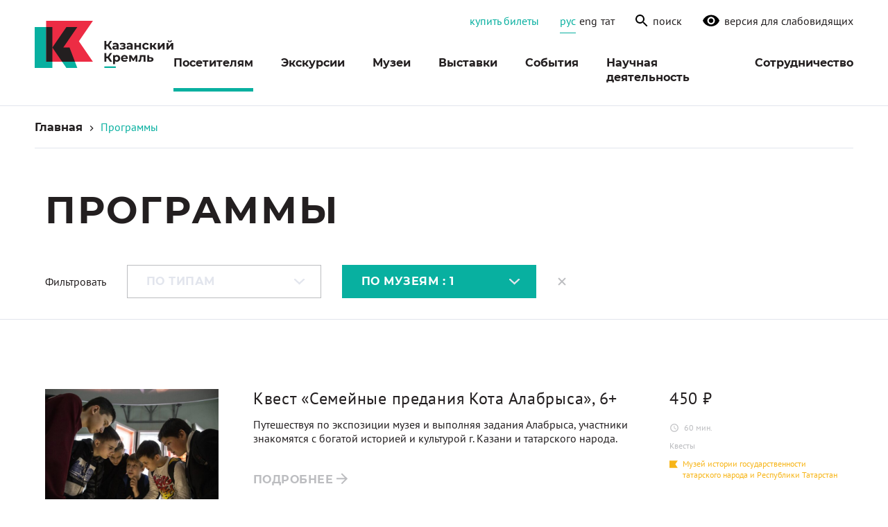

--- FILE ---
content_type: text/html; charset=UTF-8
request_url: https://kazan-kremlin.ru/programmy/?post_parent__in%5B%5D=1808
body_size: 17193
content:

	<!doctype html>
<!--[if lt IE 9]><html class="no-js no-svg ie lt-ie9 lt-ie8 lt-ie7" lang="ru-RU"> <![endif]-->
<!--[if IE 9]><html class="no-js no-svg ie ie9 lt-ie9 lt-ie8" lang="ru-RU"> <![endif]-->
<!--[if gt IE 9]><!--><html class="no-js no-svg" lang="ru-RU"> <!--<![endif]-->
<head><style>img.lazy{min-height:1px}</style><link href="https://kazan-kremlin.ru/wp-content/plugins/w3-total-cache/pub/js/lazyload.min.js" as="script">
    <meta charset="UTF-8" />
    <meta http-equiv="Content-Type" content="text/html; charset=UTF-8" />
    <meta http-equiv="X-UA-Compatible" content="IE=edge">
    <meta name="viewport" content="width=device-width, initial-scale=1">
	<meta name="yandex-verification" content="a0effe24795c1e86" />
	<link href="/jivosite/jivosite.css" rel="stylesheet" />
	<script src='/jivosite/jivosite.js' async type="text/javascript"></script>	
	<script src="//code.jivo.ru/widget/Xo481r8x6o" async></script>
    <!-- Yandex.Metrika counter -->
    <script type="text/javascript" >
        (function(m,e,t,r,i,k,a){m[i]=m[i]||function(){(m[i].a=m[i].a||[]).push(arguments)};
            m[i].l=1*new Date();k=e.createElement(t),a=e.getElementsByTagName(t)[0],k.async=1,k.src=r,a.parentNode.insertBefore(k,a)})
        (window, document, "script", "https://mc.yandex.ru/metrika/tag.js", "ym");

        ym(71213032, "init", {
            clickmap:true,
            trackLinks:true,
            accurateTrackBounce:true,
            webvisor:true
        });
    </script>
    <noscript><div><img class="lazy" src="data:image/svg+xml,%3Csvg%20xmlns='http://www.w3.org/2000/svg'%20viewBox='0%200%201%201'%3E%3C/svg%3E" data-src="https://mc.yandex.ru/watch/71213032" style="position:absolute; left:-9999px;" alt="" /></div></noscript>
    <!-- /Yandex.Metrika counter -->
    <!-- Global site tag (gtag.js) - Google Analytics -->
    <script async src="https://www.googletagmanager.com/gtag/js?id=G-Y8J5GMQ86B"></script>
    <script>
        window.dataLayer = window.dataLayer || [];
        function gtag(){dataLayer.push(arguments);}
        gtag('js', new Date());

        gtag('config', 'G-Y8J5GMQ86B');
    </script>
    <!-- End Global site tag (gtag.js) - Google Analytics -->
    <!-- Facebook Pixel Code -->

    <!-- End Facebook Pixel Code -->
    <link rel="preconnect" href="https://fonts.gstatic.com">
    <link href="https://fonts.googleapis.com/css2?family=Montserrat:wght@500;600;700&display=swap" rel="stylesheet">
    <link href="https://fonts.googleapis.com/css2?family=PT+Sans&display=swap" rel="stylesheet">
    <link rel="stylesheet" href="https://kazan-kremlin.ru/wp-content/themes/starter-theme-master/theme/css/swiper-bundle.min.css">
    <link rel="stylesheet" type="text/css" href="https://kazan-kremlin.ru/wp-content/themes/starter-theme-master/theme/css/leaflet.css"/>
    <script src="https://kazan-kremlin.ru/wp-content/themes/starter-theme-master/theme/js/leaflet.js"></script>
    <link rel="stylesheet" type="text/css" href="https://kazan-kremlin.ru/wp-content/themes/starter-theme-master/theme/css/fancybox.min.css"/>
    <link rel="author" href="https://kazan-kremlin.ru/wp-content/themes/starter-theme-master/theme/humans.txt" />
    <link rel="pingback" href="https://kazan-kremlin.ru/xmlrpc.php" />
    <link rel="profile" href="http://gmpg.org/xfn/11">
    <link rel="stylesheet" href="https://kazan-kremlin.ru/wp-content/themes/starter-theme-master/theme/style.css?v=1.14" type="text/css" media="screen" />
    <meta name='robots' content='index, follow, max-image-preview:large, max-snippet:-1, max-video-preview:-1' />
	<style>img:is([sizes="auto" i], [sizes^="auto," i]) { contain-intrinsic-size: 3000px 1500px }</style>
	<link rel="alternate" hreflang="ru" href="https://kazan-kremlin.ru/programmy/" />
<link rel="alternate" hreflang="en" href="https://kazan-kremlin.ru/en/programmy/" />
<link rel="alternate" hreflang="tat" href="https://kazan-kremlin.ru/tat/programmy/" />
<link rel="alternate" hreflang="x-default" href="https://kazan-kremlin.ru/programmy/" />

	<!-- This site is optimized with the Yoast SEO Premium plugin v25.0 (Yoast SEO v25.0) - https://yoast.com/wordpress/plugins/seo/ -->
	<title>Программы - Музей-заповедник «Казанский Кремль»</title>
	<link rel="canonical" href="https://kazan-kremlin.ru/programmy/" />
	<meta property="og:locale" content="ru_RU" />
	<meta property="og:type" content="article" />
	<meta property="og:title" content="Программы" />
	<meta property="og:url" content="https://kazan-kremlin.ru/programmy/" />
	<meta property="og:site_name" content="Музей-заповедник «Казанский Кремль»" />
	<meta property="article:modified_time" content="2020-10-02T13:02:22+00:00" />
	<meta name="twitter:card" content="summary_large_image" />
	<script type="application/ld+json" class="yoast-schema-graph">{"@context":"https://schema.org","@graph":[{"@type":"WebPage","@id":"https://kazan-kremlin.ru/programmy/","url":"https://kazan-kremlin.ru/programmy/","name":"Программы - Музей-заповедник «Казанский Кремль»","isPartOf":{"@id":"https://kazan-kremlin.ru/#website"},"datePublished":"2020-10-02T13:02:20+00:00","dateModified":"2020-10-02T13:02:22+00:00","breadcrumb":{"@id":"https://kazan-kremlin.ru/programmy/#breadcrumb"},"inLanguage":"ru-RU","potentialAction":[{"@type":"ReadAction","target":["https://kazan-kremlin.ru/programmy/"]}]},{"@type":"BreadcrumbList","@id":"https://kazan-kremlin.ru/programmy/#breadcrumb","itemListElement":[{"@type":"ListItem","position":1,"name":"Home","item":"https://kazan-kremlin.ru/"},{"@type":"ListItem","position":2,"name":"Программы"}]},{"@type":"WebSite","@id":"https://kazan-kremlin.ru/#website","url":"https://kazan-kremlin.ru/","name":"Музей-заповедник «Казанский Кремль»","description":"","potentialAction":[{"@type":"SearchAction","target":{"@type":"EntryPoint","urlTemplate":"https://kazan-kremlin.ru/?s={search_term_string}"},"query-input":{"@type":"PropertyValueSpecification","valueRequired":true,"valueName":"search_term_string"}}],"inLanguage":"ru-RU"},{"@type":"ImageObject","inLanguage":"ru-RU","@id":"https://kazan-kremlin.ru/programmy/#local-main-organization-logo","url":"","contentUrl":"","caption":"Музей-заповедник «Казанский Кремль»"}]}</script>
	<!-- / Yoast SEO Premium plugin. -->


<link rel="alternate" type="application/rss+xml" title="Музей-заповедник «Казанский Кремль» &raquo; Лента" href="https://kazan-kremlin.ru/feed/" />
<link rel="alternate" type="application/rss+xml" title="Музей-заповедник «Казанский Кремль» &raquo; Лента комментариев" href="https://kazan-kremlin.ru/comments/feed/" />
<link rel='stylesheet' id='wp-block-library-css' href='https://kazan-kremlin.ru/wp-includes/css/dist/block-library/style.min.css?ver=6.8.1' type='text/css' media='all' />
<style id='classic-theme-styles-inline-css' type='text/css'>
/*! This file is auto-generated */
.wp-block-button__link{color:#fff;background-color:#32373c;border-radius:9999px;box-shadow:none;text-decoration:none;padding:calc(.667em + 2px) calc(1.333em + 2px);font-size:1.125em}.wp-block-file__button{background:#32373c;color:#fff;text-decoration:none}
</style>
<link rel='stylesheet' id='redactor-editor-style-css' href='https://kazan-kremlin.ru/wp-content/plugins/editor/build/style.css?ver=1.0.0' type='text/css' media='all' />
<style id='global-styles-inline-css' type='text/css'>
:root{--wp--preset--aspect-ratio--square: 1;--wp--preset--aspect-ratio--4-3: 4/3;--wp--preset--aspect-ratio--3-4: 3/4;--wp--preset--aspect-ratio--3-2: 3/2;--wp--preset--aspect-ratio--2-3: 2/3;--wp--preset--aspect-ratio--16-9: 16/9;--wp--preset--aspect-ratio--9-16: 9/16;--wp--preset--color--black: #231F20;--wp--preset--color--cyan-bluish-gray: #abb8c3;--wp--preset--color--white: #FFFFFF;--wp--preset--color--pale-pink: #f78da7;--wp--preset--color--vivid-red: #cf2e2e;--wp--preset--color--luminous-vivid-orange: #ff6900;--wp--preset--color--luminous-vivid-amber: #fcb900;--wp--preset--color--light-green-cyan: #7bdcb5;--wp--preset--color--vivid-green-cyan: #00d084;--wp--preset--color--pale-cyan-blue: #8ed1fc;--wp--preset--color--vivid-cyan-blue: #0693e3;--wp--preset--color--vivid-purple: #9b51e0;--wp--preset--color--dark-gray: #BCBDC0;--wp--preset--color--light-gray: #F9F9F9;--wp--preset--color--gray: #E2E5ED;--wp--preset--color--red: #ED2C44;--wp--preset--color--green: #08B0A0;--wp--preset--color--yellow: #F7B518;--wp--preset--color--dark-green: #0C6C5B;--wp--preset--color--blue: #6AC8C3;--wp--preset--color--orange: #E65025;--wp--preset--color--purple: #94A0C8;--wp--preset--color--light-green: #92C73D;--wp--preset--color--dark-blue: #00A7D8;--wp--preset--gradient--vivid-cyan-blue-to-vivid-purple: linear-gradient(135deg,rgba(6,147,227,1) 0%,rgb(155,81,224) 100%);--wp--preset--gradient--light-green-cyan-to-vivid-green-cyan: linear-gradient(135deg,rgb(122,220,180) 0%,rgb(0,208,130) 100%);--wp--preset--gradient--luminous-vivid-amber-to-luminous-vivid-orange: linear-gradient(135deg,rgba(252,185,0,1) 0%,rgba(255,105,0,1) 100%);--wp--preset--gradient--luminous-vivid-orange-to-vivid-red: linear-gradient(135deg,rgba(255,105,0,1) 0%,rgb(207,46,46) 100%);--wp--preset--gradient--very-light-gray-to-cyan-bluish-gray: linear-gradient(135deg,rgb(238,238,238) 0%,rgb(169,184,195) 100%);--wp--preset--gradient--cool-to-warm-spectrum: linear-gradient(135deg,rgb(74,234,220) 0%,rgb(151,120,209) 20%,rgb(207,42,186) 40%,rgb(238,44,130) 60%,rgb(251,105,98) 80%,rgb(254,248,76) 100%);--wp--preset--gradient--blush-light-purple: linear-gradient(135deg,rgb(255,206,236) 0%,rgb(152,150,240) 100%);--wp--preset--gradient--blush-bordeaux: linear-gradient(135deg,rgb(254,205,165) 0%,rgb(254,45,45) 50%,rgb(107,0,62) 100%);--wp--preset--gradient--luminous-dusk: linear-gradient(135deg,rgb(255,203,112) 0%,rgb(199,81,192) 50%,rgb(65,88,208) 100%);--wp--preset--gradient--pale-ocean: linear-gradient(135deg,rgb(255,245,203) 0%,rgb(182,227,212) 50%,rgb(51,167,181) 100%);--wp--preset--gradient--electric-grass: linear-gradient(135deg,rgb(202,248,128) 0%,rgb(113,206,126) 100%);--wp--preset--gradient--midnight: linear-gradient(135deg,rgb(2,3,129) 0%,rgb(40,116,252) 100%);--wp--preset--font-size--small: 13px;--wp--preset--font-size--medium: 20px;--wp--preset--font-size--large: 36px;--wp--preset--font-size--x-large: 42px;--wp--preset--spacing--20: 0.44rem;--wp--preset--spacing--30: 0.67rem;--wp--preset--spacing--40: 1rem;--wp--preset--spacing--50: 1.5rem;--wp--preset--spacing--60: 2.25rem;--wp--preset--spacing--70: 3.38rem;--wp--preset--spacing--80: 5.06rem;--wp--preset--shadow--natural: 6px 6px 9px rgba(0, 0, 0, 0.2);--wp--preset--shadow--deep: 12px 12px 50px rgba(0, 0, 0, 0.4);--wp--preset--shadow--sharp: 6px 6px 0px rgba(0, 0, 0, 0.2);--wp--preset--shadow--outlined: 6px 6px 0px -3px rgba(255, 255, 255, 1), 6px 6px rgba(0, 0, 0, 1);--wp--preset--shadow--crisp: 6px 6px 0px rgba(0, 0, 0, 1);}:where(.is-layout-flex){gap: 0.5em;}:where(.is-layout-grid){gap: 0.5em;}body .is-layout-flex{display: flex;}.is-layout-flex{flex-wrap: wrap;align-items: center;}.is-layout-flex > :is(*, div){margin: 0;}body .is-layout-grid{display: grid;}.is-layout-grid > :is(*, div){margin: 0;}:where(.wp-block-columns.is-layout-flex){gap: 2em;}:where(.wp-block-columns.is-layout-grid){gap: 2em;}:where(.wp-block-post-template.is-layout-flex){gap: 1.25em;}:where(.wp-block-post-template.is-layout-grid){gap: 1.25em;}.has-black-color{color: var(--wp--preset--color--black) !important;}.has-cyan-bluish-gray-color{color: var(--wp--preset--color--cyan-bluish-gray) !important;}.has-white-color{color: var(--wp--preset--color--white) !important;}.has-pale-pink-color{color: var(--wp--preset--color--pale-pink) !important;}.has-vivid-red-color{color: var(--wp--preset--color--vivid-red) !important;}.has-luminous-vivid-orange-color{color: var(--wp--preset--color--luminous-vivid-orange) !important;}.has-luminous-vivid-amber-color{color: var(--wp--preset--color--luminous-vivid-amber) !important;}.has-light-green-cyan-color{color: var(--wp--preset--color--light-green-cyan) !important;}.has-vivid-green-cyan-color{color: var(--wp--preset--color--vivid-green-cyan) !important;}.has-pale-cyan-blue-color{color: var(--wp--preset--color--pale-cyan-blue) !important;}.has-vivid-cyan-blue-color{color: var(--wp--preset--color--vivid-cyan-blue) !important;}.has-vivid-purple-color{color: var(--wp--preset--color--vivid-purple) !important;}.has-black-background-color{background-color: var(--wp--preset--color--black) !important;}.has-cyan-bluish-gray-background-color{background-color: var(--wp--preset--color--cyan-bluish-gray) !important;}.has-white-background-color{background-color: var(--wp--preset--color--white) !important;}.has-pale-pink-background-color{background-color: var(--wp--preset--color--pale-pink) !important;}.has-vivid-red-background-color{background-color: var(--wp--preset--color--vivid-red) !important;}.has-luminous-vivid-orange-background-color{background-color: var(--wp--preset--color--luminous-vivid-orange) !important;}.has-luminous-vivid-amber-background-color{background-color: var(--wp--preset--color--luminous-vivid-amber) !important;}.has-light-green-cyan-background-color{background-color: var(--wp--preset--color--light-green-cyan) !important;}.has-vivid-green-cyan-background-color{background-color: var(--wp--preset--color--vivid-green-cyan) !important;}.has-pale-cyan-blue-background-color{background-color: var(--wp--preset--color--pale-cyan-blue) !important;}.has-vivid-cyan-blue-background-color{background-color: var(--wp--preset--color--vivid-cyan-blue) !important;}.has-vivid-purple-background-color{background-color: var(--wp--preset--color--vivid-purple) !important;}.has-black-border-color{border-color: var(--wp--preset--color--black) !important;}.has-cyan-bluish-gray-border-color{border-color: var(--wp--preset--color--cyan-bluish-gray) !important;}.has-white-border-color{border-color: var(--wp--preset--color--white) !important;}.has-pale-pink-border-color{border-color: var(--wp--preset--color--pale-pink) !important;}.has-vivid-red-border-color{border-color: var(--wp--preset--color--vivid-red) !important;}.has-luminous-vivid-orange-border-color{border-color: var(--wp--preset--color--luminous-vivid-orange) !important;}.has-luminous-vivid-amber-border-color{border-color: var(--wp--preset--color--luminous-vivid-amber) !important;}.has-light-green-cyan-border-color{border-color: var(--wp--preset--color--light-green-cyan) !important;}.has-vivid-green-cyan-border-color{border-color: var(--wp--preset--color--vivid-green-cyan) !important;}.has-pale-cyan-blue-border-color{border-color: var(--wp--preset--color--pale-cyan-blue) !important;}.has-vivid-cyan-blue-border-color{border-color: var(--wp--preset--color--vivid-cyan-blue) !important;}.has-vivid-purple-border-color{border-color: var(--wp--preset--color--vivid-purple) !important;}.has-vivid-cyan-blue-to-vivid-purple-gradient-background{background: var(--wp--preset--gradient--vivid-cyan-blue-to-vivid-purple) !important;}.has-light-green-cyan-to-vivid-green-cyan-gradient-background{background: var(--wp--preset--gradient--light-green-cyan-to-vivid-green-cyan) !important;}.has-luminous-vivid-amber-to-luminous-vivid-orange-gradient-background{background: var(--wp--preset--gradient--luminous-vivid-amber-to-luminous-vivid-orange) !important;}.has-luminous-vivid-orange-to-vivid-red-gradient-background{background: var(--wp--preset--gradient--luminous-vivid-orange-to-vivid-red) !important;}.has-very-light-gray-to-cyan-bluish-gray-gradient-background{background: var(--wp--preset--gradient--very-light-gray-to-cyan-bluish-gray) !important;}.has-cool-to-warm-spectrum-gradient-background{background: var(--wp--preset--gradient--cool-to-warm-spectrum) !important;}.has-blush-light-purple-gradient-background{background: var(--wp--preset--gradient--blush-light-purple) !important;}.has-blush-bordeaux-gradient-background{background: var(--wp--preset--gradient--blush-bordeaux) !important;}.has-luminous-dusk-gradient-background{background: var(--wp--preset--gradient--luminous-dusk) !important;}.has-pale-ocean-gradient-background{background: var(--wp--preset--gradient--pale-ocean) !important;}.has-electric-grass-gradient-background{background: var(--wp--preset--gradient--electric-grass) !important;}.has-midnight-gradient-background{background: var(--wp--preset--gradient--midnight) !important;}.has-small-font-size{font-size: var(--wp--preset--font-size--small) !important;}.has-medium-font-size{font-size: var(--wp--preset--font-size--medium) !important;}.has-large-font-size{font-size: var(--wp--preset--font-size--large) !important;}.has-x-large-font-size{font-size: var(--wp--preset--font-size--x-large) !important;}
:where(.wp-block-post-template.is-layout-flex){gap: 1.25em;}:where(.wp-block-post-template.is-layout-grid){gap: 1.25em;}
:where(.wp-block-columns.is-layout-flex){gap: 2em;}:where(.wp-block-columns.is-layout-grid){gap: 2em;}
:root :where(.wp-block-pullquote){font-size: 1.5em;line-height: 1.6;}
</style>
<link rel='stylesheet' id='contact-form-7-css' href='https://kazan-kremlin.ru/wp-content/plugins/contact-form-7/includes/css/styles.css?ver=6.0.1' type='text/css' media='all' />
<link rel='stylesheet' id='wpml-legacy-horizontal-list-0-css' href='https://kazan-kremlin.ru/wp-content/plugins/sitepress-multilingual-cms/templates/language-switchers/legacy-list-horizontal/style.min.css?ver=1' type='text/css' media='all' />
<link rel='stylesheet' id='newsletter-css' href='https://kazan-kremlin.ru/wp-content/plugins/newsletter/style.css?ver=8.7.5' type='text/css' media='all' />
<link rel="https://api.w.org/" href="https://kazan-kremlin.ru/wp-json/" /><link rel="alternate" title="JSON" type="application/json" href="https://kazan-kremlin.ru/wp-json/wp/v2/pages/583" /><link rel="EditURI" type="application/rsd+xml" title="RSD" href="https://kazan-kremlin.ru/xmlrpc.php?rsd" />
<meta name="generator" content="WordPress 6.8.1" />
<link rel='shortlink' href='https://kazan-kremlin.ru/?p=583' />
<link rel="alternate" title="oEmbed (JSON)" type="application/json+oembed" href="https://kazan-kremlin.ru/wp-json/oembed/1.0/embed?url=https%3A%2F%2Fkazan-kremlin.ru%2Fprogrammy%2F" />
<link rel="alternate" title="oEmbed (XML)" type="text/xml+oembed" href="https://kazan-kremlin.ru/wp-json/oembed/1.0/embed?url=https%3A%2F%2Fkazan-kremlin.ru%2Fprogrammy%2F&#038;format=xml" />
<meta name="generator" content="WPML ver:4.8.6 stt:1,45,66;" />
<meta name="generator" content="performance-lab 4.0.0; plugins: embed-optimizer, image-prioritizer, speculation-rules">
<meta name="generator" content="speculation-rules 1.6.0">
<meta name="generator" content="optimization-detective 1.0.0-beta3">
<meta name="generator" content="embed-optimizer 1.0.0-beta2">
<meta name="generator" content="image-prioritizer 1.0.0-beta2">
<link rel="icon" href="https://kazan-kremlin.ru/wp-content/uploads/system/cropped-kremlin-favicon-32x32.png" sizes="32x32" />
<link rel="icon" href="https://kazan-kremlin.ru/wp-content/uploads/system/cropped-kremlin-favicon-192x192.png" sizes="192x192" />
<link rel="apple-touch-icon" href="https://kazan-kremlin.ru/wp-content/uploads/system/cropped-kremlin-favicon-180x180.png" />
<meta name="msapplication-TileImage" content="https://kazan-kremlin.ru/wp-content/uploads/system/cropped-kremlin-favicon-270x270.png" />

    <script>
        if ('ontouchstart' in window) {
            document.addEventListener('touchstart', ontouchstart, {passive: true});
        }
        //?v=128496658
        // функция добавления маркеров на карту
        function setMarker(x, y) {
            new L.Marker([x, y], {
                icon: new L.DivIcon({
                    className: 'my-div-icon',
                    iconSize:     [24, 30],
                    shadowSize:   [0, 0],
                    iconAnchor:   [12, 30],
                    shadowAnchor: [0, 0],
                    popupAnchor:  [135, -26],
                    html: '<span class="number">0</span>'
                })
            }).addTo(map);
            return 'Объект добавлен';
        }
    </script>
    <script async src="https://culturaltracking.ru/static/js/spxl.js?pixelId=135" data-pixel-id="135"></script>
    <script type="text/javascript">!function(){var t=document.createElement("script");t.type="text/javascript",t.async=!0,t.src='https://vk.com/js/api/openapi.js?169',t.onload=function(){VK.Retargeting.Init("VK-RTRG-1526688-50wI3"),VK.Retargeting.Hit()},document.head.appendChild(t)}();</script><noscript><img class="lazy" src="data:image/svg+xml,%3Csvg%20xmlns='http://www.w3.org/2000/svg'%20viewBox='0%200%201%201'%3E%3C/svg%3E" data-src="https://vk.com/rtrg?p=VK-RTRG-1526688-50wI3" style="position:fixed; left:-999px;" alt=""/></noscript>
	</head><body class="wp-singular page-template page-template-page-events page-template-page-events-php page page-id-583 wp-theme-starter-theme-mastertheme" data-template="base.twig" id="top">

	
<header class="header" >
    <div class="header__container">

        <a class="header-logo" href="/">
							<img class="lazy" data-od-xpath="/HTML/BODY/HEADER[@class=&#039;header&#039;]/*[1][self::DIV]/*[1][self::A]/*[1][self::IMG]" src="data:image/svg+xml,%3Csvg%20xmlns='http://www.w3.org/2000/svg'%20viewBox='0%200%201%201'%3E%3C/svg%3E" data-src="https://kazan-kremlin.ru/wp-content/themes/starter-theme-master/theme/img/header/logo.svg" alt="logo">
			        </a>

        <div class="header__content">
            <div class="header-info">
                <a href="https://tickets.kazan-kremlin.ru/" class="header-info__ticket">Купить билеты</a>
                <div class="header-info__languages">
                                            <a href="https://kazan-kremlin.ru/programmy/" rel="alternate" hreflang="ru" class="header-info__languages-item header-info__languages-item_active">рус</a>
                                            <a href="https://kazan-kremlin.ru/en/programmy/" rel="alternate" hreflang="en" class="header-info__languages-item ">eng</a>
                                            <a href="https://kazan-kremlin.ru/tat/programmy/" rel="alternate" hreflang="tat" class="header-info__languages-item ">тат</a>
                                    </div>
                <a class='header-info__searchform open-modal' data-modal="#searchform-modal">
                    <img class="bvi-hidden" data-src="https://kazan-kremlin.ru/wp-content/themes/starter-theme-master/theme/img/header/search.svg" alt="search">
                    <span>поиск</span>
                </a>
                <a href="#" class="header-info__bvi bvi-open">
                    <img
                            data-src="https://kazan-kremlin.ru/wp-content/themes/starter-theme-master/theme/img/header/bvi-eye.svg"
                            alt="Версия для слабовидящих">
                    <span>Версия для слабовидящих</span>
                </a>
            </div>
            <nav id="nav-main" class="header__menu" role="navigation">
                	<ul class="header__menu__list">
			<li class="header__menu__list-item   menu-item menu-item-type-custom menu-item-object-custom current-menu-ancestor current-menu-parent menu-item-11 menu-item-has-children">
			<a target="" href="#">Посетителям</a>
							<ul class="header__menu__list">
					<div class="header__menu__list__wrapper">
													<li class="header__menu__list-item  menu-item menu-item-type-post_type menu-item-object-page menu-item-545">
								<a target="" href="https://kazan-kremlin.ru/czeny-i-lgoty/">Цены и льготы</a>
							</li>
													<li class="header__menu__list-item  menu-item menu-item-type-post_type menu-item-object-page menu-item-343">
								<a target="" href="https://kazan-kremlin.ru/rezhim-raboty/">Режим работы</a>
							</li>
													<li class="header__menu__list-item  menu-item menu-item-type-post_type menu-item-object-page menu-item-542">
								<a target="" href="https://kazan-kremlin.ru/posetitelyam-s-invalidnostyu/">Доступный музей</a>
							</li>
													<li class="header__menu__list-item  menu-item menu-item-type-post_type menu-item-object-page menu-item-543">
								<a target="" href="https://kazan-kremlin.ru/pravila-poseshheniya/">Правила посещения</a>
							</li>
													<li class="header__menu__list-item  menu-item menu-item-type-post_type menu-item-object-page current-menu-item page_item page-item-583 current_page_item menu-item-601">
								<a target="" href="https://kazan-kremlin.ru/programmy/">Программы</a>
							</li>
													<li class="header__menu__list-item  menu-item menu-item-type-post_type menu-item-object-page menu-item-3910">
								<a target="" href="https://kazan-kremlin.ru/contacts/">Контакты</a>
							</li>
													<li class="header__menu__list-item  menu-item menu-item-type-post_type menu-item-object-page menu-item-2393">
								<a target="" href="https://kazan-kremlin.ru/novosti/">Новости</a>
							</li>
													<li class="header__menu__list-item  menu-item menu-item-type-post_type menu-item-object-page menu-item-5217">
								<a target="" href="https://kazan-kremlin.ru/pois/">Архитектурные объекты</a>
							</li>
													<li class="header__menu__list-item  menu-item menu-item-type-custom menu-item-object-custom menu-item-9605">
								<a target="" href="https://kazan-kremlin.ru/pushkinskaya-karta/">Пушкинская карта</a>
							</li>
													<li class="header__menu__list-item  menu-item menu-item-type-custom menu-item-object-custom menu-item-22377">
								<a target="" href="https://pm.kazan-kremlin.ru/">Присутственные места</a>
							</li>
													<li class="header__menu__list-item  menu-item menu-item-type-post_type menu-item-object-page menu-item-45279">
								<a target="" href="https://kazan-kremlin.ru/school/">Школьным группам</a>
							</li>
											</div>
				</ul>
					</li>
			<li class="header__menu__list-item   menu-item menu-item-type-post_type menu-item-object-page menu-item-603 menu-item-has-children">
			<a target="" href="https://kazan-kremlin.ru/ekskursii/">Экскурсии</a>
							<ul class="header__menu__list">
					<div class="header__menu__list__wrapper">
													<li class="header__menu__list-item  menu-item menu-item-type-custom menu-item-object-custom menu-item-14832">
								<a target="" href="https://kazan-kremlin.ru/ekskursii/?category_tour%5B%5D=peshehodnaya">Пешеходные</a>
							</li>
													<li class="header__menu__list-item  menu-item menu-item-type-custom menu-item-object-custom menu-item-14831">
								<a target="" href="https://kazan-kremlin.ru/ekskursii/?category_tour%5B%5D=avtobusnaya">Автобусные</a>
							</li>
													<li class="header__menu__list-item  menu-item menu-item-type-custom menu-item-object-custom menu-item-14833">
								<a target="" href="https://kazan-kremlin.ru/ekskursii/?category_tour%5B%5D=po-muzeyam">По музеям</a>
							</li>
													<li class="header__menu__list-item  menu-item menu-item-type-custom menu-item-object-custom menu-item-14834">
								<a target="" href="https://kazan-kremlin.ru/ekskursii/?category_tour%5B%5D=audiogidy">Аудиогиды</a>
							</li>
											</div>
				</ul>
					</li>
			<li class="header__menu__list-item   menu-item menu-item-type-custom menu-item-object-custom menu-item-13 menu-item-has-children">
			<a target="" href="#">Музеи</a>
							<ul class="header__menu__list">
					<div class="header__menu__list__wrapper">
													<li class="header__menu__list-item  menu-item menu-item-type-post_type menu-item-object-museum menu-item-23983">
								<a target="" href="https://kazan-kremlin.ru/museum/spasstower/">Музей Спасской башни</a>
							</li>
													<li class="header__menu__list-item  menu-item menu-item-type-post_type menu-item-object-museum menu-item-2095">
								<a target="" href="https://kazan-kremlin.ru/museum/czentr-ermitazh-kazan/">Центр «Эрмитаж-Казань»</a>
							</li>
													<li class="header__menu__list-item  menu-item menu-item-type-post_type menu-item-object-museum menu-item-2096">
								<a target="" href="https://kazan-kremlin.ru/museum/muzej-istorii-gosudarstvennosti-tatarskogo-naroda-i-respubliki-tatarstan/">Музей истории государственности татарского народа и Республики Татарстан</a>
							</li>
													<li class="header__menu__list-item  menu-item menu-item-type-post_type menu-item-object-museum menu-item-649">
								<a target="" href="https://kazan-kremlin.ru/museum/muzej-estestvennoj-istorii-respubliki-tatarstan/">Музей естественной истории Татарстана</a>
							</li>
													<li class="header__menu__list-item  menu-item menu-item-type-post_type menu-item-object-museum menu-item-648">
								<a target="" href="https://kazan-kremlin.ru/museum/muzej-islamskoj-kultury/">Музей исламской культуры</a>
							</li>
													<li class="header__menu__list-item  menu-item menu-item-type-post_type menu-item-object-museum menu-item-651">
								<a target="" href="https://kazan-kremlin.ru/museum/muzej-istorii-blagoveshhenskogo-sobora/">Музей истории Благовещенского собора</a>
							</li>
													<li class="header__menu__list-item  menu-item menu-item-type-post_type menu-item-object-museum menu-item-650">
								<a target="" href="https://kazan-kremlin.ru/museum/muzej-pushechnogo-dvora/">Музей Пушечного двора</a>
							</li>
													<li class="header__menu__list-item  menu-item menu-item-type-post_type menu-item-object-museum menu-item-295">
								<a target="" href="https://kazan-kremlin.ru/museum/vystavochnyj-zal-manezh/">Выставочный зал «Манеж»</a>
							</li>
													<li class="header__menu__list-item  menu-item menu-item-type-post_type menu-item-object-museum menu-item-14390">
								<a target="" href="https://kazan-kremlin.ru/museum/prisutstvennye-mesta/">Выставочные залы Присутственных мест</a>
							</li>
											</div>
				</ul>
					</li>
			<li class="header__menu__list-item   menu-item menu-item-type-custom menu-item-object-custom menu-item-3778 menu-item-has-children">
			<a target="" href="/exhibitions/?category_exhibition%5B%5D=tekushhie">Выставки</a>
							<ul class="header__menu__list">
					<div class="header__menu__list__wrapper">
													<li class="header__menu__list-item  menu-item menu-item-type-custom menu-item-object-custom menu-item-14837">
								<a target="" href="/exhibitions/?category_exhibition%5B%5D=tekushhie">Текущие выставки</a>
							</li>
													<li class="header__menu__list-item  menu-item menu-item-type-custom menu-item-object-custom menu-item-14836">
								<a target="" href="https://kazan-kremlin.ru/exhibitions/?category_exhibition%5B%5D=arhiv">Архив выставок</a>
							</li>
													<li class="header__menu__list-item  menu-item menu-item-type-custom menu-item-object-custom menu-item-14835">
								<a target="" href="https://kazan-kremlin.ru/exhibitions/?category_exhibition%5B%5D=planiruemye">Планируемые выставки</a>
							</li>
													<li class="header__menu__list-item  menu-item menu-item-type-custom menu-item-object-custom menu-item-38164">
								<a target="" href="https://kazan-kremlin.ru/exhibitions/?category_exhibition%5B%5D=virtual">Виртуальные выставки</a>
							</li>
											</div>
				</ul>
					</li>
			<li class="header__menu__list-item   menu-item menu-item-type-custom menu-item-object-custom menu-item-26539 menu-item-has-children">
			<a target="" href="/sobytiya/">События</a>
							<ul class="header__menu__list">
					<div class="header__menu__list__wrapper">
													<li class="header__menu__list-item  menu-item menu-item-type-custom menu-item-object-custom menu-item-26540">
								<a target="" href="/sobytiya/?category_sobytiya%5B%5D=tekushhie">Текущие события</a>
							</li>
													<li class="header__menu__list-item  menu-item menu-item-type-custom menu-item-object-custom menu-item-26541">
								<a target="" href="/sobytiya/?category_sobytiya%5B%5D=arhiv">Архив событий</a>
							</li>
													<li class="header__menu__list-item  menu-item menu-item-type-custom menu-item-object-custom menu-item-26542">
								<a target="" href="/sobytiya/?category_sobytiya%5B%5D=planiruemye">Планируемые события</a>
							</li>
											</div>
				</ul>
					</li>
			<li class="header__menu__list-item   menu-item menu-item-type-custom menu-item-object-custom menu-item-15 menu-item-has-children">
			<a target="" href="#">Научная деятельность</a>
							<ul class="header__menu__list">
					<div class="header__menu__list__wrapper">
													<li class="header__menu__list-item  menu-item menu-item-type-post_type menu-item-object-page menu-item-4453">
								<a target="" href="https://kazan-kremlin.ru/konferenczii-i-seminary/">Конференции и семинары</a>
							</li>
													<li class="header__menu__list-item  menu-item menu-item-type-post_type menu-item-object-page menu-item-546">
								<a target="" href="https://kazan-kremlin.ru/izdaniya-i-publikaczii/">Издания и публикации</a>
							</li>
													<li class="header__menu__list-item  menu-item menu-item-type-post_type menu-item-object-page menu-item-3621">
								<a target="" href="https://kazan-kremlin.ru/otchety-o-deyatelnosti/">Отчеты о деятельности</a>
							</li>
											</div>
				</ul>
					</li>
			<li class="header__menu__list-item   menu-item menu-item-type-custom menu-item-object-custom menu-item-3920 menu-item-has-children">
			<a target="" href="#">Сотрудничество</a>
							<ul class="header__menu__list">
					<div class="header__menu__list__wrapper">
													<li class="header__menu__list-item  menu-item menu-item-type-post_type menu-item-object-page menu-item-41083">
								<a target="" href="https://kazan-kremlin.ru/partnery-i-sponsory/">Партнеры и спонсоры</a>
							</li>
													<li class="header__menu__list-item  menu-item menu-item-type-post_type menu-item-object-page menu-item-3919">
								<a target="" href="https://kazan-kremlin.ru/turisticheskim-firmam/">Туристическим фирмам</a>
							</li>
													<li class="header__menu__list-item  menu-item menu-item-type-post_type menu-item-object-page menu-item-18379">
								<a target="" href="https://kazan-kremlin.ru/sotrudnichestvo/ekskursovodam/">Экскурсоводам</a>
							</li>
													<li class="header__menu__list-item  menu-item menu-item-type-post_type menu-item-object-page menu-item-20535">
								<a target="" href="https://kazan-kremlin.ru/vakansii/">Вакансии</a>
							</li>
													<li class="header__menu__list-item  menu-item menu-item-type-post_type menu-item-object-page menu-item-27584">
								<a target="" href="https://kazan-kremlin.ru/speczialistam/">Специалистам</a>
							</li>
											</div>
				</ul>
					</li>
		</ul>
            </nav>
        </div>

    </div>
</header>
	
<section class="header-mobile">
    <div class="header-mobile__container">
        <a class="header-mobile__logo" href="/">
							<img class="lazy" data-od-xpath="/HTML/BODY/SECTION[@class=&#039;header-mobile&#039;]/*[1][self::DIV]/*[1][self::A]/*[1][self::IMG]" src="data:image/svg+xml,%3Csvg%20xmlns='http://www.w3.org/2000/svg'%20viewBox='0%200%201%201'%3E%3C/svg%3E" data-src="https://kazan-kremlin.ru/wp-content/themes/starter-theme-master/theme/img/header/logo.svg" alt="mobile logo">
			        </a>
        <div class="header-mobile__content">
            <a href="https://tickets.kazan-kremlin.ru/" class="header-mobile__ticket-button">
                <span>Купить билеты</span>
            </a>
            <button class="header-mobile__button-menu header-mobile__button-menu_open">
                <span></span>
            </button>
            <div class="header-mobile__info">
                <div class="header-mobile__info__content">
                    <button class="header-mobile__button-menu header-mobile__button-menu_back">
                        <img
                                data-src="https://kazan-kremlin.ru/wp-content/themes/starter-theme-master/theme/img/header/arrow-back.svg"
                                alt="кнопка назад">
                    </button>
                    <div class="header-mobile__info__content-block">
                        <a href="#" class="header-mobile__bvi bvi-open">
                            <img
                                    data-src="https://kazan-kremlin.ru/wp-content/themes/starter-theme-master/theme/img/header/bvi-eye.svg"
                                    alt="Версия для слабовидящих">
                        </a>
                        <button class="header-mobile__button-menu header-mobile__button-menu_search open-modal" data-modal="#searchform-modal">
                            <img
                                    data-src="https://kazan-kremlin.ru/wp-content/themes/starter-theme-master/theme/img/header/search.svg"
                                    alt="поиск">
                        </button>
                        <button class="header-mobile__button-menu header-mobile__button-menu_close"></button>
                    </div>
                </div>
                <nav id="nav-mobile" class="header-mobile__menu" role="navigation">
                        <ul class="header-mobile__menu__list">
                    <li class="header-mobile__menu__list-item  menu-item menu-item-type-custom menu-item-object-custom current-menu-ancestor current-menu-parent menu-item-11 menu-item-has-children">
                <a target="" href="#">Посетителям</a>
                                            <ul class="header-mobile__menu__sublist">
                            <span class="header-mobile__menu__sublist-title">Посетителям</span>
                                                            <li class="header-mobile__menu__sublist-item  menu-item menu-item-type-post_type menu-item-object-page menu-item-545">
                                    <a target="" href="https://kazan-kremlin.ru/czeny-i-lgoty/">Цены и льготы</a>
                                </li>
                                                            <li class="header-mobile__menu__sublist-item  menu-item menu-item-type-post_type menu-item-object-page menu-item-343">
                                    <a target="" href="https://kazan-kremlin.ru/rezhim-raboty/">Режим работы</a>
                                </li>
                                                            <li class="header-mobile__menu__sublist-item  menu-item menu-item-type-post_type menu-item-object-page menu-item-542">
                                    <a target="" href="https://kazan-kremlin.ru/posetitelyam-s-invalidnostyu/">Доступный музей</a>
                                </li>
                                                            <li class="header-mobile__menu__sublist-item  menu-item menu-item-type-post_type menu-item-object-page menu-item-543">
                                    <a target="" href="https://kazan-kremlin.ru/pravila-poseshheniya/">Правила посещения</a>
                                </li>
                                                            <li class="header-mobile__menu__sublist-item  menu-item menu-item-type-post_type menu-item-object-page current-menu-item page_item page-item-583 current_page_item menu-item-601">
                                    <a target="" href="https://kazan-kremlin.ru/programmy/">Программы</a>
                                </li>
                                                            <li class="header-mobile__menu__sublist-item  menu-item menu-item-type-post_type menu-item-object-page menu-item-3910">
                                    <a target="" href="https://kazan-kremlin.ru/contacts/">Контакты</a>
                                </li>
                                                            <li class="header-mobile__menu__sublist-item  menu-item menu-item-type-post_type menu-item-object-page menu-item-2393">
                                    <a target="" href="https://kazan-kremlin.ru/novosti/">Новости</a>
                                </li>
                                                            <li class="header-mobile__menu__sublist-item  menu-item menu-item-type-post_type menu-item-object-page menu-item-5217">
                                    <a target="" href="https://kazan-kremlin.ru/pois/">Архитектурные объекты</a>
                                </li>
                                                            <li class="header-mobile__menu__sublist-item  menu-item menu-item-type-custom menu-item-object-custom menu-item-9605">
                                    <a target="" href="https://kazan-kremlin.ru/pushkinskaya-karta/">Пушкинская карта</a>
                                </li>
                                                            <li class="header-mobile__menu__sublist-item  menu-item menu-item-type-custom menu-item-object-custom menu-item-22377">
                                    <a target="" href="https://pm.kazan-kremlin.ru/">Присутственные места</a>
                                </li>
                                                            <li class="header-mobile__menu__sublist-item  menu-item menu-item-type-post_type menu-item-object-page menu-item-45279">
                                    <a target="" href="https://kazan-kremlin.ru/school/">Школьным группам</a>
                                </li>
                                                    </ul>
                                </li>
                    <li class="header-mobile__menu__list-item  menu-item menu-item-type-post_type menu-item-object-page menu-item-603 menu-item-has-children">
                <a target="" href="https://kazan-kremlin.ru/ekskursii/">Экскурсии</a>
                                            <ul class="header-mobile__menu__sublist">
                            <span class="header-mobile__menu__sublist-title">Экскурсии</span>
                                                            <li class="header-mobile__menu__sublist-item  menu-item menu-item-type-custom menu-item-object-custom menu-item-14832">
                                    <a target="" href="https://kazan-kremlin.ru/ekskursii/?category_tour%5B%5D=peshehodnaya">Пешеходные</a>
                                </li>
                                                            <li class="header-mobile__menu__sublist-item  menu-item menu-item-type-custom menu-item-object-custom menu-item-14831">
                                    <a target="" href="https://kazan-kremlin.ru/ekskursii/?category_tour%5B%5D=avtobusnaya">Автобусные</a>
                                </li>
                                                            <li class="header-mobile__menu__sublist-item  menu-item menu-item-type-custom menu-item-object-custom menu-item-14833">
                                    <a target="" href="https://kazan-kremlin.ru/ekskursii/?category_tour%5B%5D=po-muzeyam">По музеям</a>
                                </li>
                                                            <li class="header-mobile__menu__sublist-item  menu-item menu-item-type-custom menu-item-object-custom menu-item-14834">
                                    <a target="" href="https://kazan-kremlin.ru/ekskursii/?category_tour%5B%5D=audiogidy">Аудиогиды</a>
                                </li>
                                                    </ul>
                                </li>
                    <li class="header-mobile__menu__list-item  menu-item menu-item-type-custom menu-item-object-custom menu-item-13 menu-item-has-children">
                <a target="" href="#">Музеи</a>
                                            <ul class="header-mobile__menu__sublist">
                            <span class="header-mobile__menu__sublist-title">Музеи</span>
                                                            <li class="header-mobile__menu__sublist-item  menu-item menu-item-type-post_type menu-item-object-museum menu-item-23983">
                                    <a target="" href="https://kazan-kremlin.ru/museum/spasstower/">Музей Спасской башни</a>
                                </li>
                                                            <li class="header-mobile__menu__sublist-item  menu-item menu-item-type-post_type menu-item-object-museum menu-item-2095">
                                    <a target="" href="https://kazan-kremlin.ru/museum/czentr-ermitazh-kazan/">Центр «Эрмитаж-Казань»</a>
                                </li>
                                                            <li class="header-mobile__menu__sublist-item  menu-item menu-item-type-post_type menu-item-object-museum menu-item-2096">
                                    <a target="" href="https://kazan-kremlin.ru/museum/muzej-istorii-gosudarstvennosti-tatarskogo-naroda-i-respubliki-tatarstan/">Музей истории государственности татарского народа и Республики Татарстан</a>
                                </li>
                                                            <li class="header-mobile__menu__sublist-item  menu-item menu-item-type-post_type menu-item-object-museum menu-item-649">
                                    <a target="" href="https://kazan-kremlin.ru/museum/muzej-estestvennoj-istorii-respubliki-tatarstan/">Музей естественной истории Татарстана</a>
                                </li>
                                                            <li class="header-mobile__menu__sublist-item  menu-item menu-item-type-post_type menu-item-object-museum menu-item-648">
                                    <a target="" href="https://kazan-kremlin.ru/museum/muzej-islamskoj-kultury/">Музей исламской культуры</a>
                                </li>
                                                            <li class="header-mobile__menu__sublist-item  menu-item menu-item-type-post_type menu-item-object-museum menu-item-651">
                                    <a target="" href="https://kazan-kremlin.ru/museum/muzej-istorii-blagoveshhenskogo-sobora/">Музей истории Благовещенского собора</a>
                                </li>
                                                            <li class="header-mobile__menu__sublist-item  menu-item menu-item-type-post_type menu-item-object-museum menu-item-650">
                                    <a target="" href="https://kazan-kremlin.ru/museum/muzej-pushechnogo-dvora/">Музей Пушечного двора</a>
                                </li>
                                                            <li class="header-mobile__menu__sublist-item  menu-item menu-item-type-post_type menu-item-object-museum menu-item-295">
                                    <a target="" href="https://kazan-kremlin.ru/museum/vystavochnyj-zal-manezh/">Выставочный зал «Манеж»</a>
                                </li>
                                                            <li class="header-mobile__menu__sublist-item  menu-item menu-item-type-post_type menu-item-object-museum menu-item-14390">
                                    <a target="" href="https://kazan-kremlin.ru/museum/prisutstvennye-mesta/">Выставочные залы Присутственных мест</a>
                                </li>
                                                    </ul>
                                </li>
                    <li class="header-mobile__menu__list-item  menu-item menu-item-type-custom menu-item-object-custom menu-item-3778 menu-item-has-children">
                <a target="" href="/exhibitions/?category_exhibition%5B%5D=tekushhie">Выставки</a>
                                            <ul class="header-mobile__menu__sublist">
                            <span class="header-mobile__menu__sublist-title">Выставки</span>
                                                            <li class="header-mobile__menu__sublist-item  menu-item menu-item-type-custom menu-item-object-custom menu-item-14837">
                                    <a target="" href="/exhibitions/?category_exhibition%5B%5D=tekushhie">Текущие выставки</a>
                                </li>
                                                            <li class="header-mobile__menu__sublist-item  menu-item menu-item-type-custom menu-item-object-custom menu-item-14836">
                                    <a target="" href="https://kazan-kremlin.ru/exhibitions/?category_exhibition%5B%5D=arhiv">Архив выставок</a>
                                </li>
                                                            <li class="header-mobile__menu__sublist-item  menu-item menu-item-type-custom menu-item-object-custom menu-item-14835">
                                    <a target="" href="https://kazan-kremlin.ru/exhibitions/?category_exhibition%5B%5D=planiruemye">Планируемые выставки</a>
                                </li>
                                                            <li class="header-mobile__menu__sublist-item  menu-item menu-item-type-custom menu-item-object-custom menu-item-38164">
                                    <a target="" href="https://kazan-kremlin.ru/exhibitions/?category_exhibition%5B%5D=virtual">Виртуальные выставки</a>
                                </li>
                                                    </ul>
                                </li>
                    <li class="header-mobile__menu__list-item  menu-item menu-item-type-custom menu-item-object-custom menu-item-26539 menu-item-has-children">
                <a target="" href="/sobytiya/">События</a>
                                            <ul class="header-mobile__menu__sublist">
                            <span class="header-mobile__menu__sublist-title">События</span>
                                                            <li class="header-mobile__menu__sublist-item  menu-item menu-item-type-custom menu-item-object-custom menu-item-26540">
                                    <a target="" href="/sobytiya/?category_sobytiya%5B%5D=tekushhie">Текущие события</a>
                                </li>
                                                            <li class="header-mobile__menu__sublist-item  menu-item menu-item-type-custom menu-item-object-custom menu-item-26541">
                                    <a target="" href="/sobytiya/?category_sobytiya%5B%5D=arhiv">Архив событий</a>
                                </li>
                                                            <li class="header-mobile__menu__sublist-item  menu-item menu-item-type-custom menu-item-object-custom menu-item-26542">
                                    <a target="" href="/sobytiya/?category_sobytiya%5B%5D=planiruemye">Планируемые события</a>
                                </li>
                                                    </ul>
                                </li>
                    <li class="header-mobile__menu__list-item  menu-item menu-item-type-custom menu-item-object-custom menu-item-15 menu-item-has-children">
                <a target="" href="#">Научная деятельность</a>
                                            <ul class="header-mobile__menu__sublist">
                            <span class="header-mobile__menu__sublist-title">Научная деятельность</span>
                                                            <li class="header-mobile__menu__sublist-item  menu-item menu-item-type-post_type menu-item-object-page menu-item-4453">
                                    <a target="" href="https://kazan-kremlin.ru/konferenczii-i-seminary/">Конференции и семинары</a>
                                </li>
                                                            <li class="header-mobile__menu__sublist-item  menu-item menu-item-type-post_type menu-item-object-page menu-item-546">
                                    <a target="" href="https://kazan-kremlin.ru/izdaniya-i-publikaczii/">Издания и публикации</a>
                                </li>
                                                            <li class="header-mobile__menu__sublist-item  menu-item menu-item-type-post_type menu-item-object-page menu-item-3621">
                                    <a target="" href="https://kazan-kremlin.ru/otchety-o-deyatelnosti/">Отчеты о деятельности</a>
                                </li>
                                                    </ul>
                                </li>
                    <li class="header-mobile__menu__list-item  menu-item menu-item-type-custom menu-item-object-custom menu-item-3920 menu-item-has-children">
                <a target="" href="#">Сотрудничество</a>
                                            <ul class="header-mobile__menu__sublist">
                            <span class="header-mobile__menu__sublist-title">Сотрудничество</span>
                                                            <li class="header-mobile__menu__sublist-item  menu-item menu-item-type-post_type menu-item-object-page menu-item-41083">
                                    <a target="" href="https://kazan-kremlin.ru/partnery-i-sponsory/">Партнеры и спонсоры</a>
                                </li>
                                                            <li class="header-mobile__menu__sublist-item  menu-item menu-item-type-post_type menu-item-object-page menu-item-3919">
                                    <a target="" href="https://kazan-kremlin.ru/turisticheskim-firmam/">Туристическим фирмам</a>
                                </li>
                                                            <li class="header-mobile__menu__sublist-item  menu-item menu-item-type-post_type menu-item-object-page menu-item-18379">
                                    <a target="" href="https://kazan-kremlin.ru/sotrudnichestvo/ekskursovodam/">Экскурсоводам</a>
                                </li>
                                                            <li class="header-mobile__menu__sublist-item  menu-item menu-item-type-post_type menu-item-object-page menu-item-20535">
                                    <a target="" href="https://kazan-kremlin.ru/vakansii/">Вакансии</a>
                                </li>
                                                            <li class="header-mobile__menu__sublist-item  menu-item menu-item-type-post_type menu-item-object-page menu-item-27584">
                                    <a target="" href="https://kazan-kremlin.ru/speczialistam/">Специалистам</a>
                                </li>
                                                    </ul>
                                </li>
            </ul>
                </nav>
                <a href="https://tickets.kazan-kremlin.ru/" class="header-mobile__info__ticket">
                    <span>Купить билеты</span>
                </a>
                <div class="header-mobile__info__languages">
                                            <a href="https://kazan-kremlin.ru/programmy/" rel="alternate" hreflang="ru" class="header-mobile__info__language header-mobile__info__language_active">рус</a>
                                            <a href="https://kazan-kremlin.ru/en/programmy/" rel="alternate" hreflang="en" class="header-mobile__info__language ">eng</a>
                                            <a href="https://kazan-kremlin.ru/tat/programmy/" rel="alternate" hreflang="tat" class="header-mobile__info__language ">тат</a>
                                    </div>
                <div class="header-mobile__info__links">
                                                                        <a target="" href="https://vk.com/kazan_kremlin" class="header-mobile__info__links__item">
                                                                    <img data-od-added-fetchpriority data-od-xpath="/HTML/BODY/SECTION[@class=&#039;header-mobile&#039;]/*[1][self::DIV]/*[2][self::DIV]/*[3][self::DIV]/*[5][self::DIV]/*[1][self::A]/*[1][self::IMG]" fetchpriority="low" src="data:image/svg+xml,%3Csvg%20xmlns='http://www.w3.org/2000/svg'%20viewBox='0%200%2072%2072'%3E%3C/svg%3E" data-src="https://kazan-kremlin.ru/wp-content/uploads/system/social-icons/vk-1.png" class="header-mobile__info__links__item-icon lazy" alt="">
                                                            </a>
                                                    <a target="" href="https://t.me/kzn_kremlin" class="header-mobile__info__links__item">
                                                                    <img data-od-added-fetchpriority data-od-xpath="/HTML/BODY/SECTION[@class=&#039;header-mobile&#039;]/*[1][self::DIV]/*[2][self::DIV]/*[3][self::DIV]/*[5][self::DIV]/*[2][self::A]/*[1][self::IMG]" fetchpriority="low" src="data:image/svg+xml,%3Csvg%20xmlns='http://www.w3.org/2000/svg'%20viewBox='0%200%20105%2072'%3E%3C/svg%3E" data-src="https://kazan-kremlin.ru/wp-content/uploads/telegramlogo.png" class="header-mobile__info__links__item-icon lazy" alt="">
                                                            </a>
                                                    <a target="" href="https://www.youtube.com/channel/UCcD_QM_ojDsuT99vDqjLv9Q?view_as=subscriber" class="header-mobile__info__links__item">
                                                                    <img data-od-added-fetchpriority data-od-xpath="/HTML/BODY/SECTION[@class=&#039;header-mobile&#039;]/*[1][self::DIV]/*[2][self::DIV]/*[3][self::DIV]/*[5][self::DIV]/*[3][self::A]/*[1][self::IMG]" fetchpriority="low" src="data:image/svg+xml,%3Csvg%20xmlns='http://www.w3.org/2000/svg'%20viewBox='0%200%20105%2072'%3E%3C/svg%3E" data-src="https://kazan-kremlin.ru/wp-content/uploads/system/social-icons/youtube.png" class="header-mobile__info__links__item-icon lazy" alt="">
                                                            </a>
                                                    <a target="" href="https://ok.ru/group/70000001319921" class="header-mobile__info__links__item">
                                                                    <img data-od-added-fetchpriority data-od-xpath="/HTML/BODY/SECTION[@class=&#039;header-mobile&#039;]/*[1][self::DIV]/*[2][self::DIV]/*[3][self::DIV]/*[5][self::DIV]/*[4][self::A]/*[1][self::IMG]" fetchpriority="low" src="data:image/svg+xml,%3Csvg%20xmlns='http://www.w3.org/2000/svg'%20viewBox='0%200%2072%2072'%3E%3C/svg%3E" data-src="https://kazan-kremlin.ru/wp-content/uploads/system/social-icons/okicon.png" class="header-mobile__info__links__item-icon lazy" alt="">
                                                            </a>
                                                    <a target="" href="https://t.me/kazkremlin_bot" class="header-mobile__info__links__item">
                                                                    <img data-od-added-fetchpriority data-od-xpath="/HTML/BODY/SECTION[@class=&#039;header-mobile&#039;]/*[1][self::DIV]/*[2][self::DIV]/*[3][self::DIV]/*[5][self::DIV]/*[5][self::A]/*[1][self::IMG]" fetchpriority="low" src="data:image/svg+xml,%3Csvg%20xmlns='http://www.w3.org/2000/svg'%20viewBox='0%200%20105%2072'%3E%3C/svg%3E" data-src="https://kazan-kremlin.ru/wp-content/uploads/telegramlogo.png" class="header-mobile__info__links__item-icon lazy" alt="">
                                                            </a>
                                                            </div>
            </div>
        </div>
    </div>
</section>


    <section class="breadcrumbs">
    <div class="breadcrumbs__container">
        <div class="breadcrumbs__links">
            <a href="https://kazan-kremlin.ru/" class="breadcrumbs__links__main">Главная</a><span class="breadcrumbs__links__separator"></span><span class="breadcrumbs__links__active">Программы</span>
        </div>
    </div>
</section>
    <section class="page-header">
        <div class="page-header__container">
            <h1 class="page-header__title">Программы</h1>
            <form class="page-header__filter event-filter" action="https://kazan-kremlin.ru/programmy/" method="get">
                <p class="page-header__filter-name">Фильтровать</p>

                <div class="page-header__filter-block">
                    <div class="page-header__filter-block__header">
                        <p class="page-header__filter-block__header-title">По типам</p>
                    </div>
                    <div class="page-header__filter-block__content">
                        <div class="page-header__filter-block__content-list">
                                                            <label for="event_cat-18">
                                    Мастер-класс
                                    <input id="event_cat-18" type="checkbox" name="category_event[]" value="master-klass" >
                                    <span></span>
                                </label>

                                <div class="page-header__filter-block__content__line"></div>
                                                            <label for="event_cat-20">
                                    Квесты
                                    <input id="event_cat-20" type="checkbox" name="category_event[]" value="kvesty" >
                                    <span></span>
                                </label>

                                <div class="page-header__filter-block__content__line"></div>
                                                            <label for="event_cat-38">
                                    Лекции
                                    <input id="event_cat-38" type="checkbox" name="category_event[]" value="lekczii" >
                                    <span></span>
                                </label>

                                <div class="page-header__filter-block__content__line"></div>
                                                            <label for="event_cat-49">
                                    Интерактивная программа
                                    <input id="event_cat-49" type="checkbox" name="category_event[]" value="interaktivnaya-programma" >
                                    <span></span>
                                </label>

                                <div class="page-header__filter-block__content__line"></div>
                                                            <label for="event_cat-74">
                                    Научное шоу
                                    <input id="event_cat-74" type="checkbox" name="category_event[]" value="nauchnoe-shou" >
                                    <span></span>
                                </label>

                                <div class="page-header__filter-block__content__line"></div>
                                                            <label for="event_cat-82">
                                    Культурно-образовательная программа
                                    <input id="event_cat-82" type="checkbox" name="category_event[]" value="kulturno-obrazovatelnaya-programma" >
                                    <span></span>
                                </label>

                                <div class="page-header__filter-block__content__line"></div>
                                                    </div>

                        <input type="submit" class="page-header__filter-block__content__submit" value="Применить">
                    </div>
                </div>

                <div class="page-header__filter-block">
                    <div class="page-header__filter-block__header">
                        <p class="page-header__filter-block__header-title">По музеям</p>
                    </div>

                    <div class="page-header__filter-block__content">
                        <div class="page-header__filter-block__content-list">
                            								                            								                            								                            								                            								                                    <label for="museum-23316">
                                        Музей Спасской башни
                                        <input id="museum-23316" type="checkbox" name="post_parent__in[]" value="23316" >
                                        <span></span>
                                    </label>

                                    <div class="page-header__filter-block__content__line"></div>
                                                            								                                    <label for="museum-1808">
                                        Музей истории государственности татарского народа и Республики Татарстан
                                        <input id="museum-1808" type="checkbox" name="post_parent__in[]" value="1808" checked>
                                        <span></span>
                                    </label>

                                    <div class="page-header__filter-block__content__line"></div>
                                                            								                                    <label for="museum-634">
                                        Музей естественной истории Татарстана
                                        <input id="museum-634" type="checkbox" name="post_parent__in[]" value="634" >
                                        <span></span>
                                    </label>

                                    <div class="page-header__filter-block__content__line"></div>
                                                            								                                    <label for="museum-641">
                                        Музей исламской культуры
                                        <input id="museum-641" type="checkbox" name="post_parent__in[]" value="641" >
                                        <span></span>
                                    </label>

                                    <div class="page-header__filter-block__content__line"></div>
                                                            								                                    <label for="museum-1819">
                                        Центр «Эрмитаж-Казань»
                                        <input id="museum-1819" type="checkbox" name="post_parent__in[]" value="1819" >
                                        <span></span>
                                    </label>

                                    <div class="page-header__filter-block__content__line"></div>
                                                            								                                    <label for="museum-620">
                                        Музей истории Благовещенского собора
                                        <input id="museum-620" type="checkbox" name="post_parent__in[]" value="620" >
                                        <span></span>
                                    </label>

                                    <div class="page-header__filter-block__content__line"></div>
                                                            								                                    <label for="museum-627">
                                        Музей Пушечного двора
                                        <input id="museum-627" type="checkbox" name="post_parent__in[]" value="627" >
                                        <span></span>
                                    </label>

                                    <div class="page-header__filter-block__content__line"></div>
                                                            								                                    <label for="museum-143">
                                        Выставочный зал  «Манеж»
                                        <input id="museum-143" type="checkbox" name="post_parent__in[]" value="143" >
                                        <span></span>
                                    </label>

                                    <div class="page-header__filter-block__content__line"></div>
                                                            								                                    <label for="museum-13912">
                                        Выставочные залы Присутственных мест
                                        <input id="museum-13912" type="checkbox" name="post_parent__in[]" value="13912" >
                                        <span></span>
                                    </label>

                                    <div class="page-header__filter-block__content__line"></div>
                                                                                    </div>

                        <input type="submit" class="page-header__filter-block__content__submit" value="Применить">
                    </div>
                </div>

                <a href="#" class="page-header__filter-clear">очистить</a>
            </form>
        </div>
    </section>

    <section class="content">
        <div class="content__container">
            <div class="content-block">
                
					<pre></pre>
				
		<div class="events__content__item  						       term-20
						   ">
			<a href="https://kazan-kremlin.ru/event/muzej-istorii-gosudarstvennosti-tatarskogo-naroda-i-respubliki-tatarstan/myau-kvest-semejnye-predaniya-alabrysa-kota-kazanskogo/" class="events__content__item__img">
				<img data-src="https://kazan-kremlin.ru/wp-content/uploads/img_3185-700x467.jpg" alt="">
			</a>

			<div class="events__content__item__description">
				<a href="https://kazan-kremlin.ru/event/muzej-istorii-gosudarstvennosti-tatarskogo-naroda-i-respubliki-tatarstan/myau-kvest-semejnye-predaniya-alabrysa-kota-kazanskogo/" class="events__content__item__description-title">
					Квест «Семейные предания Кота Алабрыса»,
						6+
									</a>
				<p class="events__content__item__description-text">Путешествуя по экспозиции музея и выполняя задания Алабрыса, участники знакомятся с богатой историей и культурой г. Казани и татарского народа.
</p>

									<a href="https://kazan-kremlin.ru/event/muzej-istorii-gosudarstvennosti-tatarskogo-naroda-i-respubliki-tatarstan/myau-kvest-semejnye-predaniya-alabrysa-kota-kazanskogo/" class="events__content__item__description-link">Подробнее</a>
							</div>

			<div class="events__content__item__block">
									<span class="events__content__item__block__buy-price">450 ₽</span>
				
				
				<div class="events__content__item__block__row">
											<p class="events__content__item__block-read">60
							мин.</p>
					
																													<p class="events__content__item__block-type">Квесты</p>
															</div>

									<a href="https://kazan-kremlin.ru/museum/muzej-istorii-gosudarstvennosti-tatarskogo-naroda-i-respubliki-tatarstan/" class="events__content__item__block-museum" data-id="1808" style="color: #F7B518">
						<svg width="18" height="17" viewbox="0 0 18 17" fill="none" xmlns="http://www.w3.org/2000/svg">
							<g style="mix-blend-mode:multiply">
								<path d="M18 0.5H0V16.5H18L12.5581 8.5L18 0.5Z" fill="#F7B518"/>
							</g>
						</svg>
						Музей истории государственности татарского народа и Республики Татарстан
					</a>
							</div>
		</div>
					<pre></pre>
				
		<div class="events__content__item  						  					 	  term-49
					 	  						   ">
			<a href="https://kazan-kremlin.ru/event/muzej-istorii-gosudarstvennosti-tatarskogo-naroda-i-respubliki-tatarstan/interaktivnaya-programma-skaz-tatarskogo-kota/" class="events__content__item__img">
				<img data-src="https://kazan-kremlin.ru/wp-content/uploads/f4ed33b6-0bbe-4707-994f-224aa4a2619e.jpeg" alt="">
			</a>

			<div class="events__content__item__description">
				<a href="https://kazan-kremlin.ru/event/muzej-istorii-gosudarstvennosti-tatarskogo-naroda-i-respubliki-tatarstan/interaktivnaya-programma-skaz-tatarskogo-kota/" class="events__content__item__description-title">
					Интерактивная программа «Сказ Татарского Кота»,
						0+
									</a>
				<p class="events__content__item__description-text">Интерактивная программа для ознакомления с культурой и историей знаменитой древней крепости, расположенной в самом центре города Казани.</p>

									<a href="https://kazan-kremlin.ru/event/muzej-istorii-gosudarstvennosti-tatarskogo-naroda-i-respubliki-tatarstan/interaktivnaya-programma-skaz-tatarskogo-kota/" class="events__content__item__description-link">Подробнее</a>
							</div>

			<div class="events__content__item__block">
									<span class="events__content__item__block__buy-price">от 800 ₽</span>
				
				
				<div class="events__content__item__block__row">
											<p class="events__content__item__block-read">60
							мин.</p>
					
																													<p class="events__content__item__block-type">Интерактивная программа</p>
															</div>

									<a href="https://kazan-kremlin.ru/museum/muzej-istorii-gosudarstvennosti-tatarskogo-naroda-i-respubliki-tatarstan/" class="events__content__item__block-museum" data-id="1808" style="color: #F7B518">
						<svg width="18" height="17" viewbox="0 0 18 17" fill="none" xmlns="http://www.w3.org/2000/svg">
							<g style="mix-blend-mode:multiply">
								<path d="M18 0.5H0V16.5H18L12.5581 8.5L18 0.5Z" fill="#F7B518"/>
							</g>
						</svg>
						Музей истории государственности татарского народа и Республики Татарстан
					</a>
							</div>
		</div>
					<pre></pre>
				
		<div class="events__content__item  						  					 	  term-20
					 	  						   ">
			<a href="https://kazan-kremlin.ru/event/muzej-istorii-gosudarstvennosti-tatarskogo-naroda-i-respubliki-tatarstan/tajna-krasnoj-pechati/" class="events__content__item__img">
				<img data-src="https://kazan-kremlin.ru/wp-content/uploads/--1-500x333.jpg" alt="">
			</a>

			<div class="events__content__item__description">
				<a href="https://kazan-kremlin.ru/event/muzej-istorii-gosudarstvennosti-tatarskogo-naroda-i-respubliki-tatarstan/tajna-krasnoj-pechati/" class="events__content__item__description-title">
					Квест «Тайна красной печати»,
						6+
									</a>
				<p class="events__content__item__description-text">В музее уже долгое время хранится уникальный артефакт – одна весьма любопытная печать. Она является ключом к раскрытию множества загадок и тайн прошлого.</p>

									<a href="https://kazan-kremlin.ru/event/muzej-istorii-gosudarstvennosti-tatarskogo-naroda-i-respubliki-tatarstan/tajna-krasnoj-pechati/" class="events__content__item__description-link">Подробнее</a>
							</div>

			<div class="events__content__item__block">
									<span class="events__content__item__block__buy-price">400 ₽</span>
				
				
				<div class="events__content__item__block__row">
											<p class="events__content__item__block-read">45
							мин.</p>
					
																													<p class="events__content__item__block-type">Квесты</p>
															</div>

									<a href="https://kazan-kremlin.ru/museum/muzej-istorii-gosudarstvennosti-tatarskogo-naroda-i-respubliki-tatarstan/" class="events__content__item__block-museum" data-id="1808" style="color: #F7B518">
						<svg width="18" height="17" viewbox="0 0 18 17" fill="none" xmlns="http://www.w3.org/2000/svg">
							<g style="mix-blend-mode:multiply">
								<path d="M18 0.5H0V16.5H18L12.5581 8.5L18 0.5Z" fill="#F7B518"/>
							</g>
						</svg>
						Музей истории государственности татарского народа и Республики Татарстан
					</a>
							</div>
		</div>
	            </div>

                    </div>
    </section>

    <section class="visitors">
    <div class="visitors__container">
        <div class="visitors__header">
            <h2 class="visitors__header__title">Посетителям</h2>
        </div>
        <div class="visitors__accordion">
                            <div class="visitors__accordion-item">
                    <a href="#" class="visitors__accordion-item__header">
                        <div class="visitors__accordion-item__header-title">Как добраться</div>
                        <div class="visitors__accordion-item__header-icon">
                            <img class="lazy" data-od-added-loading data-od-xpath="/HTML/BODY/SECTION[@class=&#039;visitors&#039;]/*[1][self::DIV]/*[2][self::DIV]/*[1][self::DIV]/*[1][self::A]/*[2][self::DIV]/*[1][self::IMG]" src="data:image/svg+xml,%3Csvg%20xmlns='http://www.w3.org/2000/svg'%20viewBox='0%200%201%201'%3E%3C/svg%3E" data-src="https://kazan-kremlin.ru/wp-content/themes/starter-theme-master/theme/img/index/visitors/arrow.svg" alt="читать далее">
                        </div>
                    </a>

                    <div class="visitors__accordion-item__content">
                        <p><!-- wp:columns -->
<div class="wp-block-columns"><!-- wp:column {"width":66.66} -->
<div class="wp-block-column" style="flex-basis:66.66%"><!-- wp:paragraph -->
<p>Остановка «Центральный стадион»<br>Автобусы: 6, 15, 29, 35, 37, 47, 74, 75<br>Троллейбус: 2<br>Метро: станция «Кремлевская»</p>
<!-- /wp:paragraph -->

<!-- wp:paragraph -->
<p>Музей-заповедник «Казанский Кремль» открыт для посещения круглосуточно. Вход на территорию осуществляется через Спасскую башню (круглосуточно), Тайницкую башню (с 6:00 до 20:00)</p>
<!-- /wp:paragraph --></div>
<!-- /wp:column -->

<!-- wp:column {"width":33.33} -->
<div class="wp-block-column" style="flex-basis:33.33%"></div>
<!-- /wp:column --></div>
<!-- /wp:columns --></p>
                    </div>
                </div>
                            <div class="visitors__accordion-item">
                    <a href="#" class="visitors__accordion-item__header">
                        <div class="visitors__accordion-item__header-title">Парковка</div>
                        <div class="visitors__accordion-item__header-icon">
                            <img class="lazy" data-od-added-loading data-od-xpath="/HTML/BODY/SECTION[@class=&#039;visitors&#039;]/*[1][self::DIV]/*[3][self::DIV]/*[1][self::A]/*[2][self::DIV]/*[1][self::IMG]" src="data:image/svg+xml,%3Csvg%20xmlns='http://www.w3.org/2000/svg'%20viewBox='0%200%201%201'%3E%3C/svg%3E" data-src="https://kazan-kremlin.ru/wp-content/themes/starter-theme-master/theme/img/index/visitors/arrow.svg" alt="читать далее">
                        </div>
                    </a>

                    <div class="visitors__accordion-item__content">
                        <p><!-- wp:columns -->
<div class="wp-block-columns"><!-- wp:column {"width":66.66} -->
<div class="wp-block-column" style="flex-basis:66.66%"><!-- wp:paragraph -->
<p>Припарковать свой автомобиль можно вблизи музея-заповедника на платной муниципальной парковке.</p>
<!-- /wp:paragraph -->

<!-- wp:paragraph -->
<p>В субботние, воскресные и праздничные дни ‒ плата за парковку не взимается.<br><br>Официальный сайт - <a rel="noreferrer noopener" href="https://parkingkzn.ru/ru/" target="_blank">https://parkingkzn.ru/ru/</a></p>
<!-- /wp:paragraph --></div>
<!-- /wp:column -->

<!-- wp:column {"width":33.33} -->
<div class="wp-block-column" style="flex-basis:33.33%"></div>
<!-- /wp:column --></div>
<!-- /wp:columns --></p>
                    </div>
                </div>
                            <div class="visitors__accordion-item">
                    <a href="#" class="visitors__accordion-item__header">
                        <div class="visitors__accordion-item__header-title">Сувениры</div>
                        <div class="visitors__accordion-item__header-icon">
                            <img class="lazy" data-od-added-loading data-od-xpath="/HTML/BODY/SECTION[@class=&#039;visitors&#039;]/*[2][self::DIV]/*[1][self::A]/*[2][self::DIV]/*[1][self::IMG]" src="data:image/svg+xml,%3Csvg%20xmlns='http://www.w3.org/2000/svg'%20viewBox='0%200%201%201'%3E%3C/svg%3E" data-src="https://kazan-kremlin.ru/wp-content/themes/starter-theme-master/theme/img/index/visitors/arrow.svg" alt="читать далее">
                        </div>
                    </a>

                    <div class="visitors__accordion-item__content">
                        <p><!-- wp:columns -->
<div class="wp-block-columns"><!-- wp:column {"width":"66.66%"} -->
<div class="wp-block-column" style="flex-basis:66.66%"><!-- wp:paragraph -->
<p>На территории Казанского Кремля работают сувенирные магазины и торговые лавки с изделиями ручной работы.</p>
<!-- /wp:paragraph -->

<!-- wp:paragraph -->
<p><strong><a href="https://pm.kazan-kremlin.ru/suveniry/">Фирменный магазин</a> Казанского Кремля</strong> находится в 4 подъезде здания Присутственных мест. Здесь можно приобрести сувениры, книги для детей и взрослых, фирменные футболки и свитшоты, свечи и диффузоры с ароматами, созданными специально для Казанского Кремля.</p>
<!-- /wp:paragraph -->

<!-- wp:paragraph -->
<p><strong>Режим работы:</strong> понедельник-четверг – 9:00-18:00, пятница – 9:00-19:00, суббота-воскресенье – 9:00-18:00 </p>
<!-- /wp:paragraph --></div>
<!-- /wp:column -->

<!-- wp:column {"width":"33.33%"} -->
<div class="wp-block-column" style="flex-basis:33.33%"></div>
<!-- /wp:column --></div>
<!-- /wp:columns --></p>
                    </div>
                </div>
                            <div class="visitors__accordion-item">
                    <a href="#" class="visitors__accordion-item__header">
                        <div class="visitors__accordion-item__header-title">Аудиогиды</div>
                        <div class="visitors__accordion-item__header-icon">
                            <img class="lazy" data-od-added-loading data-od-xpath="/HTML/BODY/DIV[@class=&#039;visitors__accordion-item&#039;]/*[1][self::A]/*[2][self::DIV]/*[1][self::IMG]" src="data:image/svg+xml,%3Csvg%20xmlns='http://www.w3.org/2000/svg'%20viewBox='0%200%201%201'%3E%3C/svg%3E" data-src="https://kazan-kremlin.ru/wp-content/themes/starter-theme-master/theme/img/index/visitors/arrow.svg" alt="читать далее">
                        </div>
                    </a>

                    <div class="visitors__accordion-item__content">
                        <p><!-- wp:columns -->
<div class="wp-block-columns"><!-- wp:column {"width":"66.66%"} -->
<div class="wp-block-column" style="flex-basis:66.66%"><!-- wp:paragraph -->
<p>Аудиогид – это удобный и доступный способ познакомиться с Казанским Кремлем.</p>
<!-- /wp:paragraph -->

<!-- wp:paragraph -->
<p>Стоимость проката аудиогида: 400 ₽ (аудиогид + наушники и карта).</p>
<!-- /wp:paragraph -->

<!-- wp:paragraph -->
<p>Аудиогид выдается на кассах музея-заповедника «Казанский Кремль», расположенных в Спасской башне, Тайницкой башне и в Визит-центре (1-ый подъезд здания Присутственных мест).</p>
<!-- /wp:paragraph -->

<!-- wp:paragraph -->
<p>Получить аудиогид можно с 8:00 до 18:00. </p>
<!-- /wp:paragraph -->

<!-- wp:paragraph -->
<p>Для использования аудиогида необходимо оставить в залог документ (водительское или пенсионное удостоверение) или денежный залог в размере 2000 ₽.</p>
<!-- /wp:paragraph --></div>
<!-- /wp:column -->

<!-- wp:column {"width":"33.33%"} -->
<div class="wp-block-column" style="flex-basis:33.33%"></div>
<!-- /wp:column --></div>
<!-- /wp:columns -->

<!-- wp:paragraph -->
<p></p>
<!-- /wp:paragraph --></p>
                    </div>
                <script type="module">
/* <![CDATA[ */
const lazyVideoObserver=new IntersectionObserver((t=>{for(const e of t)if(e.isIntersecting){const t=e.target;if(t.hasAttribute("data-original-poster")&&t.setAttribute("poster",t.getAttribute("data-original-poster")),t.hasAttribute("data-original-autoplay")&&t.setAttribute("autoplay","autoplay"),t.hasAttribute("data-original-preload")){const e=t.getAttribute("data-original-preload");"default"===e?t.removeAttribute("preload"):t.setAttribute("preload",e)}lazyVideoObserver.unobserve(t)}}),{rootMargin:"100% 0% 100% 0%",threshold:0}),videos=document.querySelectorAll("video.od-lazy-video");for(const t of videos)lazyVideoObserver.observe(t);
/* ]]> */
</script>
<script type="module">
/* <![CDATA[ */
import detect from "https:\/\/kazan-kremlin.ru\/wp-content\/plugins\/optimization-detective\/detect.min.js?ver=1.0.0-beta3"; detect( {"minViewportAspectRatio":0.40000000000000002,"maxViewportAspectRatio":2.5,"isDebug":false,"extensionModuleUrls":["https:\/\/kazan-kremlin.ru\/wp-content\/plugins\/image-prioritizer\/detect.min.js?ver=1.0.0-beta2"],"restApiEndpoint":"https:\/\/kazan-kremlin.ru\/wp-json\/optimization-detective\/v1\/url-metrics:store","currentETag":"f19a98c6617007501adb9f8e345f1d7a","currentUrl":"https:\/\/kazan-kremlin.ru\/programmy\/?post_parent__in%5B%5D=1808","urlMetricSlug":"ca82c1e2e61c189385bc88d6ccdb0975","cachePurgePostId":583,"urlMetricHMAC":"b8b2ee30a37ada36d673329e691d18ae","urlMetricGroupStatuses":[{"minimumViewportWidth":0,"maximumViewportWidth":480,"complete":true},{"minimumViewportWidth":480,"maximumViewportWidth":600,"complete":false},{"minimumViewportWidth":600,"maximumViewportWidth":782,"complete":false},{"minimumViewportWidth":782,"maximumViewportWidth":null,"complete":false}],"storageLockTTL":60,"freshnessTTL":604800,"webVitalsLibrarySrc":"https:\/\/kazan-kremlin.ru\/wp-content\/plugins\/optimization-detective\/build\/web-vitals.js?ver=4.2.4"} );
/* ]]> */
</script>
</div>
                            <div class="visitors__accordion-item">
                    <a href="#" class="visitors__accordion-item__header">
                        <div class="visitors__accordion-item__header-title">Кафе</div>
                        <div class="visitors__accordion-item__header-icon">
                            <img class="lazy" data-od-added-loading data-od-xpath="/HTML/DIV/*[1][self::A]/*[2][self::DIV]/*[1][self::IMG]" src="data:image/svg+xml,%3Csvg%20xmlns='http://www.w3.org/2000/svg'%20viewBox='0%200%201%201'%3E%3C/svg%3E" data-src="https://kazan-kremlin.ru/wp-content/themes/starter-theme-master/theme/img/index/visitors/arrow.svg" alt="читать далее">
                        </div>
                    </a>

                    <div class="visitors__accordion-item__content">
                        <p><!-- wp:columns -->
<div class="wp-block-columns"><!-- wp:column {"width":"66.66%"} -->
<div class="wp-block-column" style="flex-basis:66.66%"><!-- wp:paragraph -->
<p>Кафе и рестораны на территории Казанского Кремля</p>
<!-- /wp:paragraph -->

<!-- wp:paragraph -->
<p></p>
<!-- /wp:paragraph -->

<!-- wp:list -->
<ul class="wp-block-list"><!-- wp:list-item -->
<li>АЛАН АШ<br>Кафе с демократичными ценами, татарской кухней и роботом официантом.<br>Время работы — 9:00-20:00<br>Средний чек — 550&nbsp;₽<br></li>
<!-- /wp:list-item -->

<!-- wp:list-item -->
<li>ТИМЕРХАН<br>Новый ресторан с просторным залом, где можно заказать блюда татарской и поволжской кухни.<br>Время работы — 10:00-19:00<br>Средний чек — 1000&nbsp;₽<br></li>
<!-- /wp:list-item -->

<!-- wp:list-item -->
<li>TATAR by TUBETEY<br>Кафе татарской кухни. Здесь можно попробовать традиционные блюда на новый лад и в современной подаче.<br>Время работы — ПН-ЧТ с 10:00-22:00, ПТ-СБ с 10:00-23:00, ВС с 10:00-22:00<br>Средний чек — 1500 ₽<br></li>
<!-- /wp:list-item -->

<!-- wp:list-item -->
<li>ЧИРЭМ<br>Татарский ресторан входящий в топ-50 ресторанов России. Стоит попробовать домашние татарские блюда, переосмысленные шефом Артёмом Лаптевым.<br>Время работы — 12:00-23:00<br>Средний чек — 1500&nbsp;₽<br></li>
<!-- /wp:list-item -->

<!-- wp:list-item -->
<li>АУЛАК<br>Кофейня с завтраками целый день, татарской выпечкой и десертами.<br>Время работы — 9:00-20:00<br>Средний чек — 500&nbsp;₽<br></li>
<!-- /wp:list-item -->

<!-- wp:list-item -->
<li>СУВЕНИРЫ И УГОЩЕНИЯ ОТ БАХЕТЛЕ<br>Небольшой кафетерий при супермаркете домашней еды. Как и в других магазинах сети, тут большой выбор выпечки и десертов.<br>Время работы — 9:00-20:00<br>Средний чек — 200&nbsp;₽<br></li>
<!-- /wp:list-item -->

<!-- wp:list-item -->
<li>ПУШЕЧНЫЙ ДВОР<br>Кафе в традиционном стилей с татарской и европейской кухней. Есть детское меню.<br>Время работы — 9:00-21:00<br>Средний чек — 350 ₽<br></li>
<!-- /wp:list-item --></ul>
<!-- /wp:list --></div>
<!-- /wp:column -->

<!-- wp:column {"width":"33.33%"} -->
<div class="wp-block-column" style="flex-basis:33.33%"></div>
<!-- /wp:column --></div>
<!-- /wp:columns --></p>
                    </div>
                </div>
                    </div>
    </div>
</section>


	<footer class="footer">
    <div class="footer__container">
        <div class="footer__content">
            <div class="footer__content__contacts">
                <div class="footer__content__contacts__block">
                    <h4 class="footer__content__contacts__block-title">Контакты</h4>
                    <p class="footer__content__contacts__block-text">420111, Казань, Кремль, а/я 522</p>
                </div>

                                    <div class="footer__content__contacts__block">
                        <h4 class="footer__content__contacts__block-title">Визит-центр</h4>
                                                  <div class="footer__content__contacts__block-text">
                            <a class="footer__content__contacts__block-text footer__content__contacts__block-text_phone" href="tel:+7 (843) 567-80-16">+7 (843) 567-80-16</a>
                                                      </div>
                                                <a class="footer__content__contacts__block-text" href="mail:vizit@kazan-kremlin.ru">vizit@kazan-kremlin.ru</a>
                    </div>
                                    <div class="footer__content__contacts__block">
                        <h4 class="footer__content__contacts__block-title">Отдел экскурсионной работы</h4>
                                                  <div class="footer__content__contacts__block-text">
                            <a class="footer__content__contacts__block-text footer__content__contacts__block-text_phone" href="tel:+7 (843) 567-81-42">+7 (843) 567-81-42</a>
                                                      </div>
                                                <a class="footer__content__contacts__block-text" href="mail:excursion@kazan-kremlin.ru">excursion@kazan-kremlin.ru</a>
                    </div>
                                    <div class="footer__content__contacts__block">
                        <h4 class="footer__content__contacts__block-title">Пресс-служба</h4>
                                                  <div class="footer__content__contacts__block-text">
                            <a class="footer__content__contacts__block-text footer__content__contacts__block-text_phone" href="tel:+7 (843) 567-80-17">+7 (843) 567-80-17</a>
                                                      </div>
                                                <a class="footer__content__contacts__block-text" href="mail:marketing@kazan-kremlin.ru">marketing@kazan-kremlin.ru</a>
                    </div>
                                    <div class="footer__content__contacts__block">
                        <h4 class="footer__content__contacts__block-title">Приемная директора</h4>
                                                  <div class="footer__content__contacts__block-text">
                            <a class="footer__content__contacts__block-text footer__content__contacts__block-text_phone" href="tel:+7 (843) 567-80-01">+7 (843) 567-80-01</a>
                                                      </div>
                                                <a class="footer__content__contacts__block-text" href="mail:kazan.kreml@tatar.ru">kazan.kreml@tatar.ru</a>
                    </div>
                
            </div>
							<div class="footer__content__column">
											<ul class="footer__content__links">
            <li class="footer__content__links__item  menu-item menu-item-type-custom menu-item-object-custom menu-item-66">

                            <a href="https://vk.com/kazan_kremlin">
                    <img data-src="https://kazan-kremlin.ru/wp-content/uploads/system/social-icons/vk-1.png" class="footer__content__links__item-icon"
                         alt="" target="_blank" >
                </a>
                <a class="footer__content__links__item-text" href="https://vk.com/kazan_kremlin"
                   target="_blank" >ВКонтакте</a>
            
        </li>
            <li class="footer__content__links__item  menu-item menu-item-type-custom menu-item-object-custom menu-item-12653">

                            <a href="https://t.me/kzn_kremlin">
                    <img data-src="https://kazan-kremlin.ru/wp-content/uploads/telegramlogo.png" class="footer__content__links__item-icon"
                         alt="" target="_blank" >
                </a>
                <a class="footer__content__links__item-text" href="https://t.me/kzn_kremlin"
                   target="_blank" >Telegram</a>
            
        </li>
            <li class="footer__content__links__item  menu-item menu-item-type-custom menu-item-object-custom menu-item-98">

                            <a href="https://www.youtube.com/channel/UCcD_QM_ojDsuT99vDqjLv9Q?view_as=subscriber">
                    <img data-src="https://kazan-kremlin.ru/wp-content/uploads/system/social-icons/youtube.png" class="footer__content__links__item-icon"
                         alt="" target="_blank" >
                </a>
                <a class="footer__content__links__item-text" href="https://www.youtube.com/channel/UCcD_QM_ojDsuT99vDqjLv9Q?view_as=subscriber"
                   target="_blank" >Youtube</a>
            
        </li>
            <li class="footer__content__links__item  menu-item menu-item-type-custom menu-item-object-custom menu-item-20352">

                            <a href="https://ok.ru/group/70000001319921">
                    <img data-src="https://kazan-kremlin.ru/wp-content/uploads/system/social-icons/okicon.png" class="footer__content__links__item-icon"
                         alt="" target="_blank" >
                </a>
                <a class="footer__content__links__item-text" href="https://ok.ru/group/70000001319921"
                   target="_blank" >Одноклассники</a>
            
        </li>
            <li class="footer__content__links__item  menu-item menu-item-type-custom menu-item-object-custom menu-item-27566">

                            <a href="https://t.me/kazkremlin_bot">
                    <img data-src="https://kazan-kremlin.ru/wp-content/uploads/telegramlogo.png" class="footer__content__links__item-icon"
                         alt="" target="_blank" >
                </a>
                <a class="footer__content__links__item-text" href="https://t.me/kazkremlin_bot"
                   target="_blank" >Telegram bot</a>
            
        </li>
    </ul>										<div class="footer__content__qr footer__content__qr_desktop">
						<h4 class="footer__content__qr-title">Оценка качества предоставления услуг</h4>
						<div class="footer__content__qr-wrapper">
							<img data-src="https://kazan-kremlin.ru/wp-content/themes/starter-theme-master/theme/img/footer/qr.svg" alt="">
							<p class="footer__content__qr-text">Чтобы оценить качество предоставления услуг используйте QR-код или перейдите по 
								<a href="https://bus.gov.ru/info-card/260504">ссылке</a></p>
						</div>
					</div>
				</div>

				<div class="footer__content__menu">
											<ul class="footer__content__menu__sites">
            <li class="footer__content__menu__sites__item  menu-item menu-item-type-post_type menu-item-object-page menu-item-552">

                            <a class="footer__content__menu__sites__item-text" target="" href="https://kazan-kremlin.ru/obshhaya-informacziya/">Общая информация</a>
            
        </li>
            <li class="footer__content__menu__sites__item  menu-item menu-item-type-post_type menu-item-object-page menu-item-555">

                            <a class="footer__content__menu__sites__item-text" target="" href="https://kazan-kremlin.ru/struktura/">Структура</a>
            
        </li>
            <li class="footer__content__menu__sites__item  menu-item menu-item-type-post_type menu-item-object-page menu-item-551">

                            <a class="footer__content__menu__sites__item-text" target="" href="https://kazan-kremlin.ru/nagrady/">Награды</a>
            
        </li>
            <li class="footer__content__menu__sites__item  menu-item menu-item-type-post_type menu-item-object-page menu-item-3775">

                            <a class="footer__content__menu__sites__item-text" target="" href="https://kazan-kremlin.ru/contacts/">Контакты</a>
            
        </li>
            <li class="footer__content__menu__sites__item  menu-item menu-item-type-post_type menu-item-object-page menu-item-554">

                            <a class="footer__content__menu__sites__item-text" target="" href="https://kazan-kremlin.ru/press-sluzhba/">Пресс-служба</a>
            
        </li>
            <li class="footer__content__menu__sites__item  menu-item menu-item-type-post_type menu-item-object-page menu-item-15696">

                            <a class="footer__content__menu__sites__item-text" target="" href="https://kazan-kremlin.ru/feedback/">Обратная связь</a>
            
        </li>
            <li class="footer__content__menu__sites__item  menu-item menu-item-type-post_type menu-item-object-page menu-item-23137">

                            <a class="footer__content__menu__sites__item-text" target="" href="https://kazan-kremlin.ru/vakansii/">Вакансии</a>
            
        </li>
    </ul>					
											<ul class="footer__content__menu__docs">
            <li class="footer__content__menu__docs__item  menu-item menu-item-type-post_type menu-item-object-page menu-item-559">

                            <a class="footer__content__menu__docs__item-text" target="" href="https://kazan-kremlin.ru/yuridicheskie-dokumenty/">Юридические документы</a>
            
        </li>
    </ul>									</div>
				<div class="footer__content__qr footer__content__qr_mob">
					<h4 class="footer__content__qr-title">Оценка качества предоставления услуг</h4>
					<div class="footer__content__qr-wrapper">
						<img data-src="https://kazan-kremlin.ru/wp-content/themes/starter-theme-master/theme/img/footer/qr.svg" alt="">
						<p class="footer__content__qr-text">Чтобы оценить качество предоставления услуг используйте QR-код или перейдите по 
							<a href="https://bus.gov.ru/info-card/260504">ссылке</a></p>
					</div>
				</div>
			        </div>
        <div class="footer__copyright">
            <div class="footer__copyright__column">
                <a href="https://500na700.ru/" class="footer__copyright-studio">Сделано в 500na700</a>
                <p class="footer__copyright-text">
                    © 2007-2026 Государственный историко-архитектурный и художественный музей-заповедник «Казанский Кремль»
                </p>
            </div>
            <div class="footer__copyright__row">
                <a href="https://www.fondpotanin.ru/" class="footer__copyright-icon">
                    <img data-src="https://kazan-kremlin.ru/wp-content/themes/starter-theme-master/theme/img/footer/potanin.svg" alt="">
                </a>
                <a href="https://500na700.ru/" class="footer__copyright-studio footer__copyright-studio_mobile">Сделано в 500na700</a>
            </div>
        </div>
        <a class="footer__button-up" href="#top">Вверх</a>
    </div>
</footer>
	<script type="speculationrules">
{"prerender":[{"source":"document","where":{"and":[{"href_matches":"\/*"},{"not":{"href_matches":["\/wp-*.php","\/wp-admin\/*","\/wp-content\/uploads\/*","\/wp-content\/*","\/wp-content\/plugins\/*","\/wp-content\/themes\/starter-theme-master\/theme\/*","\/*\\?(.+)"]}},{"not":{"selector_matches":"a[rel~=\"nofollow\"]"}},{"not":{"selector_matches":".no-prerender, .no-prerender a"}},{"not":{"selector_matches":".no-prefetch, .no-prefetch a"}}]},"eagerness":"moderate"}]}
</script>
<script type="text/javascript" src="https://kazan-kremlin.ru/wp-includes/js/dist/hooks.min.js?ver=4d63a3d491d11ffd8ac6" id="wp-hooks-js"></script>
<script type="text/javascript" src="https://kazan-kremlin.ru/wp-includes/js/dist/i18n.min.js?ver=5e580eb46a90c2b997e6" id="wp-i18n-js"></script>
<script type="text/javascript" id="wp-i18n-js-after">
/* <![CDATA[ */
wp.i18n.setLocaleData( { 'text direction\u0004ltr': [ 'ltr' ] } );
/* ]]> */
</script>
<script type="text/javascript" src="https://kazan-kremlin.ru/wp-content/plugins/contact-form-7/includes/swv/js/index.js?ver=6.0.1" id="swv-js"></script>
<script type="text/javascript" id="contact-form-7-js-before">
/* <![CDATA[ */
var wpcf7 = {
    "api": {
        "root": "https:\/\/kazan-kremlin.ru\/wp-json\/",
        "namespace": "contact-form-7\/v1"
    },
    "cached": 1
};
/* ]]> */
</script>
<script type="text/javascript" src="https://kazan-kremlin.ru/wp-content/plugins/contact-form-7/includes/js/index.js?ver=6.0.1" id="contact-form-7-js"></script>
<script type="text/javascript" src="https://kazan-kremlin.ru/wp-includes/js/jquery/jquery.min.js?ver=3.7.1" id="jquery-core-js"></script>
<script type="text/javascript" src="https://kazan-kremlin.ru/wp-includes/js/jquery/jquery-migrate.min.js?ver=3.4.1" id="jquery-migrate-js"></script>


<div class='searchform modal' id='searchform-modal'>
    <div class='searchform__container'>
        <div class="searchform__header">
            <a class='searchform__header__close-modal close-modal' data-modal="#searchform-modal" href="#">
                <img data-src="https://kazan-kremlin.ru/wp-content/themes/starter-theme-master/theme/img/header/arrow-back.svg" alt="кнопка назад">
            </a>
            <span>Поиск</span>
        </div>
        <div class="searchform__header-mobile">
            <a class="searchform__header-mobile__logo" href="/">
                <img data-src="https://kazan-kremlin.ru/wp-content/themes/starter-theme-master/theme/img/header/logo.svg" alt="лого">
            </a>
            <button class="searchform__header-mobile__close-modal close-modal" data-modal="#searchform-modal">
                <span></span>
            </button>
        </div>
        <div class="searchform__content">
            <form role = "search" method = "get" id = "searchform" class = "searchform__content__form" action = "https://kazan-kremlin.ru">
                <input type = "text" placeholder="Что вы ищете?" value ="" name ="s" id ="s" />
                <input type = "submit" id ="searchsubmit" value =""/>
            </form>
        </div>
    </div>
</div>

<div class="popup">

	<div class="video-list__modal">
		<div class="video-list__modal-close"></div>
		<video data-od-added-data-original-autoplay data-od-added-data-original-preload data-od-added-preload data-od-removed-autoplay data-od-replaced-class="video-list__modal-video" data-od-xpath="/DIV/DIV/*[2][self::VIDEO]" data-original-autoplay data-original-preload="default" preload="none" poster="" playsinline class="video-list__modal-video od-lazy-video" width="100%" height="100%" >
			<source class="video-list__source_type_webm" type="video/webm" src="">
			<source class="video-list__source_type_mp4" type="video/mp4" src="">
			<p>Видео не поддерживается вашим браузером</p>
		</video>
	</div>
</div>

<script type="text/javascript" src="//code.jquery.com/jquery-1.11.0.min.js"></script>
<script type="text/javascript" src="//code.jquery.com/jquery-migrate-1.2.1.min.js"></script>
<script src="https://cdn.jsdelivr.net/npm/lazyload@2.0.0-rc.2/lazyload.js"></script>
<script src="https://kazan-kremlin.ru/wp-content/themes/starter-theme-master/theme/js/stacktable.js"></script>
<script src="https://kazan-kremlin.ru/wp-content/themes/starter-theme-master/theme/js/fancybox.min.js"></script>
<script src="https://kazan-kremlin.ru/wp-content/themes/starter-theme-master/theme/js/isotope.pkgd.js"></script>
<script src="https://kazan-kremlin.ru/wp-content/themes/starter-theme-master/theme/js/index.js?v=1_1_3"></script><script>window.w3tc_lazyload=1,window.lazyLoadOptions={elements_selector:".lazy",callback_loaded:function(t){var e;try{e=new CustomEvent("w3tc_lazyload_loaded",{detail:{e:t}})}catch(a){(e=document.createEvent("CustomEvent")).initCustomEvent("w3tc_lazyload_loaded",!1,!1,{e:t})}window.dispatchEvent(e)}}</script><script async src="https://kazan-kremlin.ru/wp-content/plugins/w3-total-cache/pub/js/lazyload.min.js"></script></body></html>

<!--
Performance optimized by W3 Total Cache. Learn more: https://www.boldgrid.com/w3-total-cache/

Object Caching 431/604 objects using Disk
Page Caching using Disk: Enhanced (Requested URI contains query) 
Lazy Loading

Served from: kazan-kremlin.ru @ 2026-02-01 02:29:40 by W3 Total Cache
-->

--- FILE ---
content_type: text/css
request_url: https://kazan-kremlin.ru/jivosite/jivosite.css
body_size: 289
content:
/* hide the original widget - that there were no two labels on the screen*/
#jivo_chat_widget {
    display: none;
}

/* the default style - for offline messages if no one is online */
#jivo_custom_widget {
    position: fixed;
    width: 60px;
    z-index: 9;
    cursor: pointer;
    bottom: 30px;
    right: 30px;
    height: 60px;
    background-size: contain;
    background-repeat: no-repeat;
    background-image: url(images/iconChatJivo.svg);
}

/* when you hover the label should be shifted to the right by 3px */
#jivo_custom_widget:hover {
    transform: scale(1.1);
}

/* if there are operators online - show other label*/
#jivo_custom_widget.jivo_online {
    height: 60px;
    background-image: url(images/iconChatJivo.svg);
    background-size: contain;
    background-repeat: no-repeat;
}
.cssLeaf__OmBPK {
    display: none;
}


--- FILE ---
content_type: text/css
request_url: https://kazan-kremlin.ru/wp-content/themes/starter-theme-master/theme/style.css?v=1.14
body_size: 24373
content:
@charset "UTF-8";@font-face{font-family:montserrat-bold;font-display:swap;src:url(fonts/Montserrat-Bold.ttf)}@font-face{font-family:montserrat-semibold;font-display:swap;src:url(fonts/Montserrat-SemiBold.ttf)}@font-face{font-family:montserrat-medium;font-display:swap;src:url(fonts/Montserrat-Medium.ttf)}@font-face{font-family:'PT Sans';font-display:swap;src:url(fonts/PTSans-Regular.ttf)}@font-face{font-family:Spectral;font-display:swap;src:url(fonts/Spectral-Medium.ttf)}@font-face{font-family:Gilroy;font-display:swap;src:url(fonts/Gilroy-Regular.ttf)}*{margin:0;padding:0;-webkit-box-sizing:border-box;box-sizing:border-box;outline:0;-webkit-tap-highlight-color:transparent;-webkit-focus-ring-color:transparent}button{border:none;background:0 0;padding:0;display:-webkit-box;display:-ms-flexbox;display:flex;-webkit-box-pack:center;-ms-flex-pack:center;justify-content:center;-webkit-box-align:center;-ms-flex-align:center;align-items:center;cursor:pointer}a{text-decoration:none}input{border:none;background:0 0}button,input{-webkit-appearance:none;-moz-appearance:none;appearance:none}.hidden{display:none!important}body:not(.wp-admin){font-family:'PT Sans'}body.disable{overflow:hidden!important}li{list-style:none}li:empty{display:none}.swiper-controls{display:-webkit-box;display:-ms-flexbox;display:flex;-webkit-box-align:end;-ms-flex-align:end;align-items:flex-end;-webkit-box-pack:center;-ms-flex-pack:center;justify-content:center;padding-bottom:11px}.swiper-controls-arrow_next,.swiper-controls-arrow_prev{display:block;width:31px;height:24px;font-size:0;margin-bottom:-11px;cursor:pointer;background-size:16px 16px;background:url(/wp-content/themes/starter-theme-master/theme/img/arrow-light.svg) no-repeat 11px 4px}.swiper-controls-arrow_next:hover,.swiper-controls-arrow_prev:hover{background-image:url(/wp-content/themes/starter-theme-master/theme/img/arrow-red.svg)}.swiper-controls-arrow_prev{-webkit-transform:rotate(180deg);-ms-transform:rotate(180deg);transform:rotate(180deg)}.swiper-slide{display:block}.header{z-index:4;width:100%;display:-webkit-box;display:-ms-flexbox;display:flex;-webkit-box-pack:center;-ms-flex-pack:center;justify-content:center;border-bottom:1px solid #e2e5ed;position:relative}.header__container{display:-webkit-box;display:-ms-flexbox;display:flex;-webkit-box-pack:justify;-ms-flex-pack:justify;justify-content:space-between;width:100%;padding:0 50px;-webkit-box-sizing:border-box;box-sizing:border-box}.header-logo{width:205px;margin-top:30px}.header-logo img{width:100%}.header__content{display:-webkit-box;display:-ms-flexbox;display:flex;-webkit-box-orient:vertical;-webkit-box-direction:normal;-ms-flex-direction:column;flex-direction:column;-webkit-box-align:end;-ms-flex-align:end;align-items:flex-end;margin-top:20px}.header-info{display:-webkit-box;display:-ms-flexbox;display:flex;-webkit-box-align:center;-ms-flex-align:center;align-items:center}.header-info__ticket{font-family:'PT Sans';font-display:swap;font-size:16px;line-height:20px;color:#231f20;color:#08b0a0;text-transform:lowercase;margin-right:30px}.header-info__languages{display:-webkit-box;display:-ms-flexbox;display:flex;margin-right:30px;margin-bottom:-8px}.header-info__languages-item{font-family:'PT Sans';font-display:swap;font-size:16px;line-height:20px;color:#231f20;color:#231f20;padding-bottom:8px;background:0 0}.header-info__languages-item_active{color:#08b0a0;border-bottom:1px solid #08b0a0;padding-bottom:7px}.header-info__languages-item:not(:last-child){margin-right:5px}.header-info__searchform{display:-webkit-box;display:-ms-flexbox;display:flex;-webkit-box-align:center;-ms-flex-align:center;align-items:center;margin-right:30px;cursor:pointer}.header-info__searchform_mobile{margin-right:16px}.header-info__searchform span{font-family:'PT Sans';font-display:swap;font-size:16px;line-height:20px;color:#231f20;color:#231f20;height:23px;margin-left:7px;margin-bottom:-3px}.header-info__bvi{display:-webkit-box;display:-ms-flexbox;display:flex;-webkit-box-align:center;-ms-flex-align:center;align-items:center}.header-info__bvi img{width:24px;margin-right:7px}.header-info__bvi span{font-family:'PT Sans';font-display:swap;font-size:16px;line-height:20px;color:#231f20;color:#231f20;text-transform:lowercase}.header__menu{padding:40px 0 0}.header__menu>.header__menu__list>.header__menu__list-item{padding-bottom:31px;margin-bottom:-1px}.header__menu>.header__menu__list>.current-menu-ancestor>a,.header__menu>.header__menu__list>.current-menu-item>a,.header__menu>.header__menu__list>.current_page_item>a{border-bottom:5px solid #08b0a0;padding-bottom:27px}.header__menu__list{display:-webkit-box;display:-ms-flexbox;display:flex}.header__menu__list-item a{font-family:montserrat-bold;font-display:swap;font-weight:700;font-size:16px;line-height:20px;color:#231f20}.header__menu__list-item a:hover{color:#08b0a0}.header__menu__list-item.menu-item-has-children>ul{position:absolute;top:102px;left:0;width:100%;pointer-events:none;visibility:hidden;opacity:0;padding-top:29px;-webkit-transition:all .4s;transition:all .4s}.header__menu__list-item.menu-item-has-children>ul:hover{pointer-events:auto;visibility:visible;opacity:1}.header__menu__list-item.menu-item-has-children>ul>.header__menu__list__wrapper{display:-webkit-box;display:-ms-flexbox;display:flex;-ms-flex-wrap:wrap;flex-wrap:wrap;width:100%;background:#fff;padding:45px 55px 0}.header__menu__list-item.menu-item-has-children>ul>.header__menu__list__wrapper>li{position:relative;-webkit-box-flex:0;-ms-flex:0 0 calc(33.3% - 33.3px);flex:0 0 calc(33.3% - 33.3px);border-bottom:1px solid #231f20;margin-right:50px;margin-bottom:50px}.header__menu__list-item.menu-item-has-children>ul>.header__menu__list__wrapper>li:nth-child(3n){margin-right:0}.header__menu__list-item.menu-item-has-children>ul>.header__menu__list__wrapper>li>a{display:inline-block;padding-bottom:10px;width:calc(100% - 50px)}.header__menu__list-item.menu-item-has-children>ul>.header__menu__list__wrapper>li>a::after{content:"";width:24px;height:24px;position:absolute;top:0;right:20px;background-image:url(img/header/arrow.png);background-size:contain;background-repeat:no-repeat}.header__menu__list-item.menu-item-has-children:hover>ul{pointer-events:auto;visibility:visible;opacity:1}.header__menu__list-item_active>a{border-bottom:5px solid #08b0a0;padding-bottom:27px}.header__menu__list>.header__menu__list-item:not(:last-child){margin-right:40px}@media screen and (max-width:1212px){.header-logo{width:150px}.header__menu{padding-top:30px}.header__menu>.header__menu__list>.header__menu__list-item{margin-bottom:-2px}.header__menu__list>.header__menu__list-item:not(:last-child){margin-right:25px}.header__menu__list-item a{font-size:12px}.header__menu__list-item.menu-item-has-children>ul{top:91px}.header__menu__list-item.menu-item-has-children>ul>.header__menu__list-item:not(:nth-child(3n)){margin-right:30px}.header__menu__list-item.menu-item-has-children>ul li{-webkit-box-flex:0;-ms-flex:0 0 calc(33.3% - 20.3px);flex:0 0 calc(33.3% - 20.3px);padding-left:10px}.header__menu__list-item.menu-item-has-children>ul li>a::after{right:10px}}@media screen and (max-width:942px){.header{display:none}}.bvi-body{position:relative}.bvi-body .header__menu__list .menu-item-has-children>ul{top:139px}.header-mobile{display:none;position:relative;padding:7px 0 7px;z-index:5}.header-mobile__container{width:100%;-webkit-box-sizing:border-box;box-sizing:border-box;padding-left:20px;padding-right:20px;margin:0 auto;display:-webkit-box;display:-ms-flexbox;display:flex;-webkit-box-align:center;-ms-flex-align:center;align-items:center;-webkit-box-pack:justify;-ms-flex-pack:justify;justify-content:space-between}.header-mobile__logo{width:108px}.header-mobile__logo img{width:100%}.header-mobile__content{display:-webkit-box;display:-ms-flexbox;display:flex;-webkit-box-align:center;-ms-flex-align:center;align-items:center}.header-mobile__bvi{display:-webkit-box;display:-ms-flexbox;display:flex;-webkit-box-align:center;-ms-flex-align:center;align-items:center}.header-mobile__bvi img{width:24px;margin-right:7px}.header-mobile__ticket-button{font-family:montserrat-bold;font-display:swap;font-weight:700;font-size:12px;font-style:normal;line-height:110%;display:-webkit-box;display:-ms-flexbox;display:flex;-webkit-box-align:center;-ms-flex-align:center;align-items:center;height:22px;color:#fff;text-transform:lowercase;position:relative;z-index:1;margin-right:3px}.header-mobile__ticket-button:after,.header-mobile__ticket-button:before{content:"";width:100%;height:22px;position:absolute;top:0;left:0;z-index:2;background:#ed2c44}.header-mobile__ticket-button:after{top:5px;left:-5px;z-index:1;background:#08b0a0}.header-mobile__ticket-button span{z-index:3;display:-webkit-box;display:-ms-flexbox;display:flex;-webkit-box-align:center;-ms-flex-align:center;align-items:center;-webkit-box-pack:center;-ms-flex-pack:center;justify-content:center;height:22px;padding:5px 9px 4px}.header-mobile__button-menu{width:45px;height:64px}.header-mobile__button-menu_open{display:-webkit-box;display:-ms-flexbox;display:flex;-webkit-box-align:center;-ms-flex-align:center;align-items:center;-webkit-box-pack:end;-ms-flex-pack:end;justify-content:flex-end;width:30px;height:50px;cursor:pointer}.header-mobile__button-menu_open span{display:block;position:relative;background:#000;width:18px;height:2px}.header-mobile__button-menu_open span::after,.header-mobile__button-menu_open span::before{content:"";position:absolute;right:0;top:-5px;background:#000;width:18px;height:2px}.header-mobile__button-menu_open span::after{top:5px}.header-mobile__button-menu_close{-webkit-box-align:center;-ms-flex-align:center;align-items:center;position:relative}.header-mobile__button-menu_close::after,.header-mobile__button-menu_close::before{content:"";position:absolute;right:0;background:#e2e5ed;width:18px;height:2px;-webkit-transform:rotate(315deg);-ms-transform:rotate(315deg);transform:rotate(315deg)}.header-mobile__button-menu_close::after{-webkit-transform:rotate(45deg);-ms-transform:rotate(45deg);transform:rotate(45deg)}.header-mobile__button-menu_back{-webkit-box-pack:start;-ms-flex-pack:start;justify-content:flex-start}.header-mobile__button-menu_search{-webkit-box-pack:end;-ms-flex-pack:end;justify-content:flex-end;width:35px}.header-mobile__info{position:fixed;top:0;left:0;z-index:1;width:100%;height:100vh;padding:0 20px 80px;background:#fff;overflow:hidden;display:none}.header-mobile__info__content{display:-webkit-box;display:-ms-flexbox;display:flex;-webkit-box-align:center;-ms-flex-align:center;align-items:center;-webkit-box-pack:justify;-ms-flex-pack:justify;justify-content:space-between;z-index:2}.header-mobile__info__content-block{display:-webkit-box;display:-ms-flexbox;display:flex;-webkit-box-align:center;-ms-flex-align:center;align-items:center}.header-mobile__info__ticket{font-family:montserrat-bold;font-display:swap;font-weight:700;font-size:16px;line-height:20px;color:#231f20;display:-webkit-box;display:-ms-flexbox;display:flex;-webkit-box-align:center;-ms-flex-align:center;align-items:center;width:100%;height:35px;color:#fff;text-transform:lowercase;position:relative;z-index:1;margin:30px 0 25px}.header-mobile__info__ticket:after,.header-mobile__info__ticket:before{content:"";width:100%;height:42px;position:absolute;top:-5px;left:5px;z-index:2;background:#ed2c44}.header-mobile__info__ticket:after{top:0;left:0;z-index:1;background:#08b0a0}.header-mobile__info__ticket span{z-index:3;display:-webkit-box;display:-ms-flexbox;display:flex;-webkit-box-align:center;-ms-flex-align:center;align-items:center;-webkit-box-pack:center;-ms-flex-pack:center;justify-content:center;width:100%;height:38px;margin-left:5px}.header-mobile__info__ticket:hover span{background:#000;-webkit-transition:background-color .4s;transition:background-color .4s}.header-mobile__info__languages{display:-webkit-box;display:-ms-flexbox;display:flex;-webkit-box-align:center;-ms-flex-align:center;align-items:center;border-bottom:2px solid #e2e5ed}.header-mobile__info__language{font-family:'PT Sans';font-display:swap;font-size:16px;line-height:22px;color:#231f20;display:-webkit-box;display:-ms-flexbox;display:flex;-webkit-box-align:center;-ms-flex-align:center;align-items:center;-webkit-box-pack:center;-ms-flex-pack:center;justify-content:center;width:33.3%;height:45px}.header-mobile__info__language_active{padding-bottom:3px;margin-bottom:-3px;border-bottom:2px solid #ed2c44}.header-mobile__info__links{display:-webkit-box;display:-ms-flexbox;display:flex;-webkit-box-align:center;-ms-flex-align:center;align-items:center;margin-top:20px}.header-mobile__info__links .header-mobile__info__links__item{display:-webkit-box;display:-ms-flexbox;display:flex;-webkit-box-pack:center;-ms-flex-pack:center;justify-content:center;width:100%;height:24px}.header-mobile__info__links .header-mobile__info__links__item:not(:last-child){margin-right:30px}.header-mobile__info__links .header-mobile__info__links__item-icon{height:100%}.header-mobile__menu__list-item>a{font-family:montserrat-bold;font-display:swap;font-weight:700;font-size:16px;line-height:22px;letter-spacing:0;color:#231f20;color:#231f20;display:-webkit-box;display:-ms-flexbox;display:flex;-webkit-box-orient:horizontal;-webkit-box-direction:normal;-ms-flex-direction:row;flex-direction:row;-webkit-box-align:center;-ms-flex-align:center;align-items:center;-webkit-box-pack:justify;-ms-flex-pack:justify;justify-content:space-between;padding:15px 20px;border-bottom:1px solid #231f20}.header-mobile__menu__list-item>a::after{content:"";display:block;width:24px;height:24px;background-image:url(img/header/arrow.svg);background-size:16px 16px;background-position:center center;background-repeat:no-repeat}.header-mobile__menu__list-item>a:hover{color:#08b0a0}.header-mobile__menu__sublist{display:block;position:absolute;top:64px;left:100%;z-index:2;width:100%;height:100%;padding:0 20px;background:#fff;-webkit-transition:left .4s;transition:left .4s}.header-mobile__menu__sublist-title{font-family:montserrat-bold;font-display:swap;font-weight:700;font-size:16px;line-height:22px;letter-spacing:0;color:#231f20;color:#ed2c44;display:block;padding:15px 0}.header-mobile__menu__sublist-item{border-bottom:1px solid #231f20}.header-mobile__menu__sublist-item a{display:block;font-family:'PT Sans';font-display:swap;font-size:20px;line-height:25px;letter-spacing:.01em;color:#231f20;padding:15px 20px}.header-mobile__menu__sublist-item a:hover{color:#08b0a0}.header-mobile__menu__sublist_active{left:0}@media screen and (max-width:942px){.header-mobile{display:block}}.overlay,.popup{width:100%;min-height:100vh;display:none;-webkit-box-pack:center;-ms-flex-pack:center;justify-content:center;-webkit-box-align:center;-ms-flex-align:center;align-items:center;-webkit-box-orient:vertical;-webkit-box-direction:normal;-ms-flex-direction:column;flex-direction:column;position:fixed;background:rgba(0,0,0,.4);top:0;left:0;pointer-events:none;max-height:100vh;z-index:6}.overlay.open,.popup.open{pointer-events:inherit;display:-webkit-box;display:-ms-flexbox;display:flex}.overlay .modal,.popup .modal{background:#fff;text-align:center;width:100vw;height:100vh;-webkit-box-shadow:0 1px 10px rgba(255,255,255,.35);box-shadow:0 1px 10px rgba(255,255,255,.35);pointer-events:none;max-height:100vh}.overlay .modal.open,.popup .modal.open{pointer-events:inherit}.overlay .searchform__header,.popup .searchform__header{display:-webkit-box;display:-ms-flexbox;display:flex;-webkit-box-align:center;-ms-flex-align:center;align-items:center;-webkit-box-pack:justify;-ms-flex-pack:justify;justify-content:space-between;width:100%;padding:110px 145px 0;border-bottom:1px solid #231f20}.overlay .searchform__header span,.popup .searchform__header span{font-family:montserrat-bold;font-display:swap;font-weight:700;font-size:16px;line-height:20px;color:#231f20;color:#08b0a0;padding-bottom:25px;border-bottom:5px solid #08b0a0}.overlay-mobile,.popup-mobile{display:none}.overlay-mobile__content,.popup-mobile__content{width:100%;height:calc(100vh - 161px);display:-webkit-box;display:-ms-flexbox;display:flex;-webkit-box-align:center;-ms-flex-align:center;align-items:center;margin:0 auto;padding:0 145px}.overlay-mobile__content__form,.popup-mobile__content__form{display:-webkit-box;display:-ms-flexbox;display:flex;-webkit-box-pack:justify;-ms-flex-pack:justify;justify-content:space-between;-webkit-box-align:center;-ms-flex-align:center;align-items:center;width:100%;border-bottom:2px solid #08b0a0}.overlay-mobile__content__form input[type=text],.popup-mobile__content__form input[type=text]{font-family:montserrat-bold;font-display:swap;font-weight:700;font-size:54px;line-height:58px;letter-spacing:.05em;text-transform:uppercase;color:#231f20;color:#231f20;width:calc(100% - 100px);height:100px}.overlay-mobile__content__form input[type=text]::-webkit-input-placeholder,.popup-mobile__content__form input[type=text]::-webkit-input-placeholder{font-family:montserrat-bold;font-display:swap;font-weight:700;font-size:54px;line-height:58px;letter-spacing:.05em;text-transform:uppercase;color:#231f20;color:#08b0a0}.overlay-mobile__content__form input[type=text]::-moz-placeholder,.popup-mobile__content__form input[type=text]::-moz-placeholder{font-family:montserrat-bold;font-display:swap;font-weight:700;font-size:54px;line-height:58px;letter-spacing:.05em;text-transform:uppercase;color:#231f20;color:#08b0a0}.overlay-mobile__content__form input[type=text]:-ms-input-placeholder,.popup-mobile__content__form input[type=text]:-ms-input-placeholder{font-family:montserrat-bold;font-display:swap;font-weight:700;font-size:54px;line-height:58px;letter-spacing:.05em;text-transform:uppercase;color:#231f20;color:#08b0a0}.overlay-mobile__content__form input[type=text]::-ms-input-placeholder,.popup-mobile__content__form input[type=text]::-ms-input-placeholder{font-family:montserrat-bold;font-display:swap;font-weight:700;font-size:54px;line-height:58px;letter-spacing:.05em;text-transform:uppercase;color:#231f20;color:#08b0a0}.overlay-mobile__content__form input[type=text]::placeholder,.popup-mobile__content__form input[type=text]::placeholder{font-family:montserrat-bold;font-display:swap;font-weight:700;font-size:54px;line-height:58px;letter-spacing:.05em;text-transform:uppercase;color:#231f20;color:#08b0a0}.overlay-mobile__content__form input[type=submit],.popup-mobile__content__form input[type=submit]{width:50px;height:50px;min-height:50px;margin-right:25px;background-image:url(img/header/search-green.svg);background-size:contain;background-repeat:no-repeat;background-position:center;cursor:pointer}@media screen and (max-width:942px){.overlay .searchform__content__form input[type=text],.popup .searchform__content__form input[type=text]{font-family:montserrat-semibold;font-display:swap;font-weight:600;font-size:25px;line-height:30px;letter-spacing:0;color:#231f20}.overlay .searchform__content__form input[type=text]::-webkit-input-placeholder,.popup .searchform__content__form input[type=text]::-webkit-input-placeholder{font-family:montserrat-semibold;font-display:swap;font-weight:600;font-size:25px;line-height:30px;letter-spacing:0;color:#231f20;color:#08b0a0}.overlay .searchform__content__form input[type=text]::-moz-placeholder,.popup .searchform__content__form input[type=text]::-moz-placeholder{font-family:montserrat-semibold;font-display:swap;font-weight:600;font-size:25px;line-height:30px;letter-spacing:0;color:#231f20;color:#08b0a0}.overlay .searchform__content__form input[type=text]:-ms-input-placeholder,.popup .searchform__content__form input[type=text]:-ms-input-placeholder{font-family:montserrat-semibold;font-display:swap;font-weight:600;font-size:25px;line-height:30px;letter-spacing:0;color:#231f20;color:#08b0a0}.overlay .searchform__content__form input[type=text]::-ms-input-placeholder,.popup .searchform__content__form input[type=text]::-ms-input-placeholder{font-family:montserrat-semibold;font-display:swap;font-weight:600;font-size:25px;line-height:30px;letter-spacing:0;color:#231f20;color:#08b0a0}.overlay .searchform__content__form input[type=text]::placeholder,.popup .searchform__content__form input[type=text]::placeholder{font-family:montserrat-semibold;font-display:swap;font-weight:600;font-size:25px;line-height:30px;letter-spacing:0;color:#231f20;color:#08b0a0}}@media screen and (max-width:667px){.overlay .searchform__header,.popup .searchform__header{display:none}.overlay .searchform__header-mobile,.popup .searchform__header-mobile{display:-webkit-box;display:-ms-flexbox;display:flex;-webkit-box-align:center;-ms-flex-align:center;align-items:center;-webkit-box-pack:justify;-ms-flex-pack:justify;justify-content:space-between;padding:10px 20px}.overlay .searchform__header-mobile__logo,.popup .searchform__header-mobile__logo{width:135px}.overlay .searchform__header-mobile__logo img,.popup .searchform__header-mobile__logo img{width:100%}.overlay .searchform__header-mobile__close-modal,.popup .searchform__header-mobile__close-modal{width:45px;height:64px;-webkit-box-align:center;-ms-flex-align:center;align-items:center;position:relative;cursor:pointer}.overlay .searchform__header-mobile__close-modal::after,.overlay .searchform__header-mobile__close-modal::before,.popup .searchform__header-mobile__close-modal::after,.popup .searchform__header-mobile__close-modal::before{content:"";position:absolute;right:0;background:#e2e5ed;width:18px;height:2px;-webkit-transform:rotate(315deg);-ms-transform:rotate(315deg);transform:rotate(315deg)}.overlay .searchform__header-mobile__close-modal::after,.popup .searchform__header-mobile__close-modal::after{-webkit-transform:rotate(45deg);-ms-transform:rotate(45deg);transform:rotate(45deg)}.overlay .searchform__content,.popup .searchform__content{-webkit-box-align:start;-ms-flex-align:start;align-items:flex-start;padding:0 20px}.overlay .searchform__content__form,.popup .searchform__content__form{padding-top:74px}.overlay .searchform__content__form input[type=text],.popup .searchform__content__form input[type=text]{width:calc(100% - 45px);height:45px}.overlay .searchform__content__form input[type=submit],.popup .searchform__content__form input[type=submit]{width:24px;height:24px;margin-right:15px}}.main-banner{z-index:1;position:relative}.main-banner__container{width:100%;display:-webkit-box;display:-ms-flexbox;display:flex;-webkit-box-orient:vertical;-webkit-box-direction:normal;-ms-flex-flow:column nowrap;flex-flow:column nowrap;max-width:1150px;margin:0 auto}@media screen and (max-width:1212px){.main-banner__container{padding:0 50px}}.main-banner__content{z-index:1;width:50%;padding-top:90px}.main-banner__content__title{font-family:montserrat-bold;font-display:swap;font-weight:700;font-size:54px;line-height:58px;letter-spacing:.05em;text-transform:uppercase;color:#231f20;text-transform:uppercase}.main-banner__content__subtitle{font-family:'PT Sans';font-display:swap;font-size:24px;line-height:28px;letter-spacing:.03em;color:#231f20;margin-top:25px}.main-banner__content__link{font-family:montserrat-bold;font-display:swap;font-weight:700;font-size:16px;line-height:20px;color:#231f20;display:-webkit-box;display:-ms-flexbox;display:flex;-webkit-box-align:center;-ms-flex-align:center;align-items:center;width:100%;height:35px;color:#fff;text-transform:lowercase;position:relative;z-index:1;width:250px;margin-top:100px}.main-banner__content__link:after,.main-banner__content__link:before{content:"";width:100%;height:42px;position:absolute;top:-5px;left:5px;z-index:2;background:#ed2c44}.main-banner__content__link:after{top:0;left:0;z-index:1;background:#08b0a0}.main-banner__content__link span{z-index:3;display:-webkit-box;display:-ms-flexbox;display:flex;-webkit-box-align:center;-ms-flex-align:center;align-items:center;-webkit-box-pack:center;-ms-flex-pack:center;justify-content:center;width:100%;height:38px;margin-left:5px}.main-banner__content__link:hover span{background:#000;-webkit-transition:background-color .4s;transition:background-color .4s}@media screen and (max-width:942px){.main-banner__content{width:70%}.main-banner__content__title{font-size:44px;line-height:48px}.main-banner__content__subtitle{margin-top:15px}}.exhibitions__banner-content{display:-webkit-box;display:-ms-flexbox;display:flex;width:100%;-webkit-box-pack:justify;-ms-flex-pack:justify;justify-content:space-between}@media screen and (max-width:769px){.exhibitions__banner-content{-webkit-box-orient:vertical;-webkit-box-direction:reverse;-ms-flex-direction:column-reverse;flex-direction:column-reverse}}.exhibitions__swiper-controls{display:-webkit-box;display:-ms-flexbox;display:flex;gap:24px;-webkit-box-align:center!important;-ms-flex-align:center!important;align-items:center!important;padding:0!important}.exhibitions__controls-arrow-prev{padding:0!important;margin:0!important;display:block;width:34px;min-width:34px;height:34px;background-image:none}.exhibitions__controls-arrow-prev svg{-webkit-transform:translateZ(0);transform:translateZ(0);clip-path:path("M5.75106 15.584L22.9919 15.584L15.0727 7.66482L17.0844 5.66732L28.4177 17.0007L17.0844 28.334L15.0869 26.3365L22.9919 18.4173L5.75106 18.4173L5.75106 15.584Z");background-color:#c9cfe3}@media screen and (max-width:769px){.exhibitions__controls-arrow-prev svg{background-color:#fff}}.exhibitions__controls-arrow-prev:hover{background-image:none}.exhibitions__controls-arrow-prev:hover svg{background-color:#fff}.exhibitions__controls-arrow-next{padding:0!important;margin:0!important;display:block;width:34px;min-width:34px;height:34px;background-image:none}.exhibitions__controls-arrow-next svg{-webkit-transform:translateZ(0);transform:translateZ(0);clip-path:path("M5.75106 15.584L22.9919 15.584L15.0727 7.66482L17.0844 5.66732L28.4177 17.0007L17.0844 28.334L15.0869 26.3365L22.9919 18.4173L5.75106 18.4173L5.75106 15.584Z");background-color:#c9cfe3}@media screen and (max-width:769px){.exhibitions__controls-arrow-next svg{background-color:#fff}}.exhibitions__controls-arrow-next:hover{background-image:none}.exhibitions__controls-arrow-next:hover svg{background-color:#fff}.exhibitions__pagination{padding:4px 0 0!important;margin:0!important;display:-webkit-box;display:-ms-flexbox;display:flex}@media screen and (max-width:769px){.exhibitions__pagination{display:none!important}}.exhibitions_banner{padding:86px 0;background-color:#08b0a0}@media screen and (max-width:1212px){.exhibitions_banner{padding:60px 0}}@media screen and (max-width:769px){.exhibitions_banner{padding:20px}}.exhibitions__container{max-width:1150px;margin:auto}@media screen and (max-width:1212px){.exhibitions__container{padding:0 20px}}.exhibitions__container_banner{max-width:1150px;margin:auto}@media screen and (max-width:769px){.exhibitions__container_banner{padding:0}}.exhibitions__header{display:-webkit-box;display:-ms-flexbox;display:flex;-webkit-box-pack:justify;-ms-flex-pack:justify;justify-content:space-between;margin-bottom:30px}.exhibitions__header__title{font-family:montserrat-bold;font-display:swap;font-weight:700;font-size:32px;font-weight:700;line-height:110%;text-transform:uppercase}@media screen and (max-width:1212px){.exhibitions__header__title{font-size:24px!important}}.exhibitions__header__link{font-family:montserrat-bold;font-display:swap;font-weight:700;font-size:16px;line-height:20px;letter-spacing:.03em;text-transform:uppercase;color:#231f20;color:#bcbdc0;display:-webkit-box;display:-ms-flexbox;display:flex}.exhibitions__header__link:after{content:"";display:block;width:16px;height:16px;margin-left:5px;background-image:url(img/arrow-grey.svg);background-repeat:no-repeat}.exhibitions__header__link:hover{color:#08b0a0}.exhibitions__header__link:hover:after{background-image:url(img/arrow-green.svg)}@media screen and (max-width:769px){.exhibitions__header__link{display:none}}.exhibitions__header__link_mobile{display:none}@media screen and (max-width:769px){.exhibitions__header__link_mobile{display:-webkit-box;display:-ms-flexbox;display:flex;font-family:montserrat-bold;font-display:swap;font-weight:700;font-size:16px;line-height:20px;letter-spacing:.03em;text-transform:uppercase;color:#231f20;color:#bcbdc0;display:flex}.exhibitions__header__link_mobile:after{content:"";display:block;width:16px;height:16px;margin-left:5px;background-image:url(img/arrow-grey.svg);background-repeat:no-repeat}.exhibitions__header__link_mobile:hover{color:#08b0a0}.exhibitions__header__link_mobile:hover:after{background-image:url(img/arrow-green.svg)}}.exhibitions .swiper-pagination{display:-webkit-box;display:-ms-flexbox;display:flex;-webkit-box-pack:center;-ms-flex-pack:center;justify-content:center;margin-top:10px;padding-top:18px;position:relative;min-width:40px}.exhibitions .swiper-pagination li{position:relative;width:30px;height:2px;background:0 0;opacity:1;cursor:pointer}.exhibitions .swiper-pagination li .number{font-family:'PT Sans';font-display:swap;font-size:12px;line-height:16px;color:#231f20;color:#bcbdc0;white-space:nowrap;font-size:0;-webkit-transition:font-size .4s;transition:font-size .4s;position:absolute;top:-18px;left:0}.exhibitions .swiper-pagination li .dot{display:block;height:2px;width:30px;background:#e2e5ed;-webkit-transition:background .4s;transition:background .4s}.exhibitions .swiper-pagination li.swiper-pagination-bullet-active .number{font-size:12px}.exhibitions .swiper-pagination li.swiper-pagination-bullet-active .number-banner{font-size:16px;font-family:montserrat-bold;font-display:swap;font-weight:700}.exhibitions .swiper-pagination li.swiper-pagination-bullet-active .dot{border-bottom:2px solid #ed2c44}@media screen and (max-width:667px){.exhibitions .swiper-pagination li{width:100%}}.exhibitions__vertical-bar{width:2px;height:48px;background-color:#fff;opacity:.4}.exhibitions__banner-img,.exhibitions__item__background_banner img{width:100%;-webkit-transform:scale(.8);-ms-transform:scale(.8);transform:scale(.8);-webkit-transition:all .5s ease;transition:all .5s ease;opacity:0}@media screen and (max-width:769px){.exhibitions__banner-img,.exhibitions__item__background_banner img{width:100%!important}}.exhibitions__item{display:-webkit-box;display:-ms-flexbox;display:flex;-webkit-box-orient:vertical;-webkit-box-direction:normal;-ms-flex-direction:column;flex-direction:column;gap:10px;height:auto!important}.exhibitions__item__background__block{width:70%;height:100%;position:absolute;z-index:1}.exhibitions__item__background__block-color{mix-blend-mode:multiply;border-right:150px solid transparent}.exhibitions__item__content{z-index:1;display:-webkit-box;display:-ms-flexbox;display:flex;height:428px}@media screen and (max-width:1212px){.exhibitions__item__content{height:420px}}@media screen and (max-width:769px){.exhibitions__item__content{height:280px}}.exhibitions__item__content_banner{width:50%}@media screen and (max-width:769px){.exhibitions__item__content_banner{width:100%}}.exhibitions__item__content-date{font-family:montserrat-bold;font-display:swap;font-weight:700;font-size:16px;line-height:20px;letter-spacing:.03em;text-transform:uppercase;color:#231f20;color:#fff;margin-bottom:30px}@media screen and (max-width:769px){.exhibitions__item__content-date{margin-top:10px;margin-bottom:20px}}.exhibitions__item__content-date_banner{font-family:'PT Sans';font-display:swap;font-weight:400;color:#fff;opacity:.7;width:550px;padding-top:20px;border-top:2px solid #bfc6de;overflow:hidden;text-overflow:ellipsis;display:-webkit-box;-webkit-line-clamp:1;line-clamp:1;-webkit-box-orient:vertical}@media screen and (max-width:1212px){.exhibitions__item__content-date_banner{padding-top:0;max-width:50%;border-top:none}}@media screen and (max-width:769px){.exhibitions__item__content-date_banner{max-width:100%;width:100%}}.exhibitions__item__content-line{display:block;width:50px;height:3px;background:#fff;margin-bottom:20px}.exhibitions__item__content-title{font-family:montserrat-bold;font-display:swap;font-weight:700;font-size:54px;line-height:58px;letter-spacing:.05em;text-transform:uppercase;color:#231f20;color:#fff;margin-top:20px;margin-bottom:20px;display:block;overflow:hidden;text-overflow:ellipsis;display:-webkit-box;-webkit-line-clamp:4;line-clamp:4;-webkit-box-orient:vertical}.exhibitions__item__content-title_banner{font-family:montserrat-bold;font-display:swap;font-weight:700;font-size:32px;font-weight:700;line-height:110%;text-transform:uppercase;color:#fff;max-width:550px;opacity:0;-webkit-transform:translateY(20px);-ms-transform:translateY(20px);transform:translateY(20px);-webkit-transition:all .5s;transition:all .5s}@media screen and (max-width:1212px){.exhibitions__item__content-title_banner{font-size:24px!important}}@media screen and (max-width:942px){.exhibitions__item__content-title_banner{font-size:16px!important}}@media screen and (max-width:1212px){.exhibitions__item__content-title_banner{width:550px}}@media screen and (max-width:1212px) and (max-width:1000px){.exhibitions__item__content-title_banner{width:354px}}@media screen and (max-width:769px){.exhibitions__item__content-title_banner{width:100%!important}}.exhibitions__item__content-title:hover{color:#e2e5ed}.exhibitions__item__content-subtitle{font-family:'PT Sans';font-display:swap;font-size:16px;line-height:20px;color:#231f20;opacity:0;display:-webkit-box;-webkit-transform:translateY(20px);-ms-transform:translateY(20px);transform:translateY(20px);-webkit-transition:all .5s;transition:all .5s;color:#fff;margin-bottom:40px;max-width:550px;overflow:hidden;text-overflow:ellipsis;-webkit-line-clamp:4;line-clamp:4;-webkit-box-orient:vertical}@media screen and (max-width:1212px){.exhibitions__item__content-subtitle{width:550px}}@media screen and (max-width:1212px) and (max-width:1000px){.exhibitions__item__content-subtitle{width:354px}}@media screen and (max-width:769px){.exhibitions__item__content-subtitle{width:100%!important}}.exhibitions__item__content__links{position:absolute;bottom:0;left:0;right:0;width:550px;height:68px;border-top:2px solid #bfc6de;border-bottom:2px solid #bfc6de;display:-webkit-box;display:-ms-flexbox;display:flex;gap:40px;-webkit-box-align:center;-ms-flex-align:center;align-items:center}@media screen and (max-width:769px){.exhibitions__item__content__links{-webkit-box-pack:justify;-ms-flex-pack:justify;justify-content:space-between;gap:0}}@media screen and (max-width:1212px){.exhibitions__item__content__links_banner{width:100%!important;border-bottom:none}}.exhibitions__item__content__links-buy{font-family:montserrat-bold;font-display:swap;font-weight:700;font-size:16px;line-height:20px;color:#231f20;color:#fff;display:-webkit-box;display:-ms-flexbox;display:flex;-webkit-box-align:center;-ms-flex-align:center;align-items:center;-webkit-box-pack:center;-ms-flex-pack:center;justify-content:center;width:160px;height:45px;text-transform:lowercase;border:2px solid #fff;margin-right:25px}.exhibitions__item__content__links-buy:hover{background:#fff;color:#231f20}.exhibitions__item__content__links-detail{font-family:montserrat-bold;font-display:swap;font-weight:700;font-size:16px;line-height:20px;letter-spacing:.03em;text-transform:uppercase;color:#231f20;color:#bcbdc0;display:-webkit-box;display:-ms-flexbox;display:flex;display:flex;-webkit-box-align:center!important;-ms-flex-align:center!important;align-items:center!important;gap:8px;color:#fff;-webkit-transition:all .3s;transition:all .3s}.exhibitions__item__content__links-detail:after{content:"";display:block;width:16px;height:16px;margin-left:5px;background-image:url(img/arrow-grey.svg);background-repeat:no-repeat}.exhibitions__item__content__links-detail:hover{color:#08b0a0}.exhibitions__item__content__links-detail:hover:after{background-image:url(img/arrow-green.svg)}.exhibitions__item__content__links-detail:after{clip-path:path("M4.14098 14.0344L16.3109 13.9821L10.7449 19.5961L12.171 20.9999L20.1365 12.9657L12.1022 5.00009L10.6983 6.41613L16.3023 11.9821L4.13239 12.0344L4.14098 14.0344Z");background-color:#fff;width:24px;height:24px;background-image:none;padding-bottom:4px}.exhibitions__item__content__links-detail:hover{color:#e2e5ed}.exhibitions__item__content__links-detail:hover:after{background-color:#e2e5ed;background-image:none}.number-banner{font-family:montserrat-bold;font-display:swap;font-weight:700;font-size:16px;line-height:20px;letter-spacing:.03em;text-transform:uppercase;color:#231f20}.swiper-wrapper{display:-webkit-box;display:-ms-flexbox}.swiper-slide-active .exhibitions__item__content-title_banner{opacity:1;-webkit-transform:translateY(0);-ms-transform:translateY(0);transform:translateY(0)}.swiper-slide-active .exhibitions__banner-img,.swiper-slide-active .exhibitions__item__background_banner img{-webkit-transform:scale(1);-ms-transform:scale(1);transform:scale(1)}.swiper-slide .exhibitions__item__background_banner{width:550px;height:428px}@media screen and (max-width:1212px){.swiper-slide .exhibitions__item__background_banner{width:354px;height:280px}}@media screen and (max-width:769px){.swiper-slide .exhibitions__item__background_banner{aspect-ratio:4/3!important;height:auto!important;width:auto!important;min-height:unset}}.swiper-slide-active .exhibitions__item__background_banner{width:550px;height:428px;overflow:hidden}@media screen and (max-width:1212px){.swiper-slide-active .exhibitions__item__background_banner{width:354px;height:280px}}@media screen and (max-width:769px){.swiper-slide-active .exhibitions__item__background_banner{aspect-ratio:4/3;height:auto;width:auto;min-height:unset}}.swiper-slide .exhibitions__banner-img,.swiper-slide .exhibitions__item__background_banner img{height:100%;width:100%;-o-object-fit:cover;object-fit:cover;opacity:1;padding:0}@media screen and (max-width:1212px){.swiper-slide .exhibitions__banner-img,.swiper-slide .exhibitions__item__background_banner img{padding-left:20px}}@media screen and (max-width:769px){.swiper-slide .exhibitions__banner-img,.swiper-slide .exhibitions__item__background_banner img{width:100%;height:100%;padding-left:0}}.swiper-slide-active .exhibitions__item__content-subtitle{opacity:1;-webkit-transform:translateY(0);-ms-transform:translateY(0);transform:translateY(0)}.swiper-slide{height:auto!important}.exhibitions__item_dark-font *{color:#231f20!important}.exhibitions__item_dark-font .exhibitions__controls-arrow-next svg,.exhibitions__item_dark-font .exhibitions__controls-arrow-prev svg{opacity:.5;background-color:#231f20}@media screen and (max-width:769px){.exhibitions__item_dark-font .exhibitions__controls-arrow-next svg,.exhibitions__item_dark-font .exhibitions__controls-arrow-prev svg{opacity:1}}.exhibitions__item_dark-font .exhibitions__controls-arrow-next:hover svg,.exhibitions__item_dark-font .exhibitions__controls-arrow-prev:hover svg{opacity:1}.exhibitions__item_dark-font .exhibitions__item__content-date_banner{border-top:2px solid #231f20}@media screen and (max-width:1212px){.exhibitions__item_dark-font .exhibitions__item__content-date_banner{border-top:none}}.exhibitions__item_dark-font .exhibitions__item__content__links_banner{border-top:2px solid #231f20;border-bottom:2px solid #231f20}@media screen and (max-width:1212px){.exhibitions__item_dark-font .exhibitions__item__content__links_banner{border-bottom:none}}.exhibitions__item_dark-font .exhibitions__item__content__links-detail:after{background-color:#231f20}.exhibitions__item_dark-font .exhibitions__vertical-bar{background-color:#231f20}.exhibs{margin-top:150px}@media screen and (max-width:1212px){.exhibs{margin-top:100px}}@media screen and (max-width:769px){.exhibs{margin-top:80px}}.exhibs__grid{display:-ms-grid;display:grid;-ms-grid-columns:(1fr)[2];grid-template-columns:repeat(2,1fr);grid-gap:50px}@media screen and (max-width:1212px){.exhibs__grid{grid-gap:40px 20px}}@media screen and (max-width:769px){.exhibs__grid{-ms-grid-columns:1fr;grid-template-columns:1fr}}.exhibs__card{display:-webkit-box;display:-ms-flexbox;display:flex;-webkit-box-orient:vertical;-webkit-box-direction:normal;-ms-flex-direction:column;flex-direction:column;gap:20px}.exhibs__card:hover .exhibs__img img{-webkit-transform:scale(1.1);-ms-transform:scale(1.1);transform:scale(1.1)}@media screen and (max-width:1212px){.exhibs__card{gap:12px}}.exhibs__img{position:relative;overflow:hidden;width:100%}.exhibs__img img{-webkit-transform:scale(1);-ms-transform:scale(1);transform:scale(1);-webkit-transition:-webkit-transform .5s ease;transition:-webkit-transform .5s ease;transition:transform .5s ease;transition:transform .5s ease,-webkit-transform .5s ease;cursor:pointer;width:100%;max-height:100%;-o-object-fit:cover;object-fit:cover;aspect-ratio:3/2}.exhibs__tag{cursor:pointer;position:absolute;top:15px;left:15px;z-index:999;font-family:'PT Sans';font-display:swap;font-size:16px;background-color:#fff;color:#08b0a0;padding:10px 14px}.exhibs__date-block{display:-webkit-box;display:-ms-flexbox;display:flex;-webkit-box-pack:justify;-ms-flex-pack:justify;justify-content:space-between;padding-bottom:12px;border-bottom:2px solid #231f20}@media screen and (max-width:1212px){.exhibs__date-block{padding-bottom:10px}}.exhibs__age,.exhibs__date{font-family:'PT Sans';font-display:swap;font-size:16px;color:#231f20;opacity:.4}@media screen and (max-width:1212px){.exhibs__age,.exhibs__date{font-size:12px}}.exhibs__title{cursor:pointer;font-family:montserrat-bold;font-display:swap;font-weight:700;font-size:16px;line-height:20px;letter-spacing:.03em;text-transform:uppercase;color:#231f20;padding-top:20px;padding-bottom:20px;color:#231f20}@media screen and (max-width:1212px){.exhibs__title{padding-bottom:10px}}.exhibs__desc{cursor:pointer;font-family:'PT Sans';font-display:swap;color:#231f20;margin-bottom:25px;font-size:14px;overflow:hidden;text-overflow:ellipsis;display:-webkit-box;-webkit-line-clamp:3;line-clamp:3;-webkit-box-orient:vertical}@media screen and (max-width:1212px){.exhibs__desc{margin-bottom:20px}}.exhibs__place-name{font-family:'PT Sans';font-display:swap;display:-webkit-box;display:-ms-flexbox;display:flex;-webkit-box-align:center;-ms-flex-align:center;align-items:center;gap:8px;font-size:14px;color:#7b7979}.exhibs__place-name span{display:block;width:19px;min-width:19px;height:16px;clip-path:path("M19 0H0V16H19L13.2558 8L19 0Z")}.news{margin-top:150px;overflow:hidden;z-index:1}@media screen and (max-width:1212px){.news{margin-top:100px}}@media screen and (max-width:769px){.news{margin-top:80px}}.news__container{width:100%;display:-webkit-box;display:-ms-flexbox;display:flex;-webkit-box-orient:vertical;-webkit-box-direction:normal;-ms-flex-flow:column nowrap;flex-flow:column nowrap;max-width:1150px;margin:0 auto}@media screen and (max-width:1212px){.news__container{padding:0 50px}}.news__header{display:-webkit-box;display:-ms-flexbox;display:flex;-webkit-box-pack:justify;-ms-flex-pack:justify;justify-content:space-between;margin-bottom:30px}.news__header__title{font-family:montserrat-bold;font-display:swap;font-weight:700;font-size:32px;font-weight:700;line-height:110%;text-transform:uppercase}@media screen and (max-width:1212px){.news__header__title{font-size:24px!important}}.news__header__link{font-family:montserrat-bold;font-display:swap;font-weight:700;font-size:16px;line-height:20px;letter-spacing:.03em;text-transform:uppercase;color:#231f20;color:#bcbdc0;display:-webkit-box;display:-ms-flexbox;display:flex}.news__header__link:after{content:"";display:block;width:16px;height:16px;margin-left:5px;background-image:url(img/arrow-grey.svg);background-repeat:no-repeat}.news__header__link:hover{color:#08b0a0}.news__header__link:hover:after{background-image:url(img/arrow-green.svg)}.news__header__link_mobile{display:none}.news .swiper-pagination{display:-webkit-box;display:-ms-flexbox;display:flex;-webkit-box-pack:center;-ms-flex-pack:center;justify-content:center;margin-top:10px;padding-top:18px;position:relative;min-width:40px}.news .swiper-pagination li{position:relative;width:30px;height:2px;background:0 0;opacity:1;cursor:pointer}.news .swiper-pagination li .number{font-family:'PT Sans';font-display:swap;font-size:12px;line-height:16px;color:#231f20;color:#bcbdc0;white-space:nowrap;font-size:0;-webkit-transition:font-size .4s;transition:font-size .4s;position:absolute;top:-18px;left:0}.news .swiper-pagination li .dot{display:block;height:2px;width:30px;background:#e2e5ed;-webkit-transition:background .4s;transition:background .4s}.news .swiper-pagination li.swiper-pagination-bullet-active .number{font-size:12px}.news .swiper-pagination li.swiper-pagination-bullet-active .number-banner{font-size:16px;font-family:montserrat-bold;font-display:swap;font-weight:700}.news .swiper-pagination li.swiper-pagination-bullet-active .dot{border-bottom:2px solid #ed2c44}@media screen and (max-width:667px){.news .swiper-pagination li{width:100%}}.news__place-name{font-family:'PT Sans';font-display:swap;display:-webkit-box;display:-ms-flexbox;display:flex;-webkit-box-align:center;-ms-flex-align:center;align-items:center;gap:8px;font-size:14px;color:#7b7979}.news__place-name span{display:block;width:19px;min-width:19px;height:16px;clip-path:path("M19 0H0V16H19L13.2558 8L19 0Z")}.news__item__image{display:block;width:100%;margin-bottom:25px}.news__item__image div{overflow:hidden;width:100%;padding-bottom:75%;position:relative}.news__item__image div img{-webkit-transition:-webkit-transform .5s;transition:-webkit-transform .5s;transition:transform .5s;transition:transform .5s,-webkit-transform .5s;position:absolute;width:100%;height:100%;-o-object-fit:cover;object-fit:cover}.news__item__info{display:-webkit-box;display:-ms-flexbox;display:flex;-webkit-box-pack:justify;-ms-flex-pack:justify;justify-content:space-between}.news__item__info-date{font-family:'PT Sans';font-display:swap;font-size:16px;line-height:20px;color:#231f20;color:#bcbdc0;margin-bottom:10px}.news__item__title{font-family:montserrat-bold;font-display:swap;font-weight:700;font-size:16px;line-height:20px;letter-spacing:.03em;text-transform:uppercase;color:#231f20;display:block;margin-bottom:10px}.news__item__subtitle{font-family:'PT Sans';font-display:swap;font-size:16px;line-height:20px;color:#231f20;margin-bottom:15px}.news__item:hover .news__item__image div img{-webkit-transform:scale(1.1);-ms-transform:scale(1.1);transform:scale(1.1)}@media screen and (max-width:1212px){.news__container{padding:0;margin:0 20px;width:calc(100% - 100px)}}@media screen and (max-width:667px){.news__container{width:100%;-webkit-box-sizing:border-box;box-sizing:border-box;padding-left:20px;padding-right:20px;margin:0 auto;padding:0;width:calc(100% - 40px);margin:0 20px}.news__header__link{display:none}.news__header__link_mobile{display:-webkit-box;display:-ms-flexbox;display:flex;font-family:montserrat-bold;font-display:swap;font-weight:700;font-size:16px;line-height:20px;letter-spacing:.03em;text-transform:uppercase;color:#231f20;color:#bcbdc0;display:flex}.news__header__link_mobile:after{content:"";display:block;width:16px;height:16px;margin-left:5px;background-image:url(img/arrow-grey.svg);background-repeat:no-repeat}.news__header__link_mobile:hover{color:#08b0a0}.news__header__link_mobile:hover:after{background-image:url(img/arrow-green.svg)}.news__item__image div{width:100%;position:relative}.news__item__image div img{position:absolute;height:100%;-o-object-fit:cover;object-fit:cover}.news__item__info-date{font-family:'PT Sans';font-display:swap;font-size:12px;line-height:16px;color:#231f20;color:#4f4f4f}.news__item__title{font-family:montserrat-bold;font-display:swap;font-weight:700;font-size:16px;line-height:22px;letter-spacing:0;color:#231f20}.news__item__subtitle{font-family:'PT Sans';font-display:swap;font-size:16px;line-height:22px;color:#231f20}}.mail{padding-top:60px;padding-bottom:60px}.mail__container{width:100%;display:-webkit-box;display:-ms-flexbox;display:flex;-webkit-box-orient:vertical;-webkit-box-direction:normal;-ms-flex-flow:column nowrap;flex-flow:column nowrap;max-width:1150px;margin:0 auto;max-width:1340px;border-bottom:1px solid #000;border-top:1px solid #000;padding:25px;-webkit-box-align:end;-ms-flex-align:end;align-items:flex-end}@media screen and (max-width:1212px){.mail__container{padding:0 50px}}.mail__form{display:-webkit-box;display:-ms-flexbox;display:flex;-webkit-box-align:center;-ms-flex-align:center;align-items:center;-webkit-box-pack:end;-ms-flex-pack:end;justify-content:flex-end;position:relative;-ms-flex-wrap:nowrap;flex-wrap:nowrap;width:100%}.mail__form-label{font-family:montserrat-bold;font-display:swap;font-weight:700;font-size:16px;line-height:20px;letter-spacing:.03em;text-transform:uppercase;color:#231f20;margin-right:35px;display:block;white-space:nowrap}.mail__form-input{font-family:montserrat-bold;font-display:swap;font-weight:700;font-size:16px;line-height:20px;color:#231f20;color:#231f20;width:300px;padding:10px 0;margin-right:13px;border-bottom:1px solid #08b0a0;border-radius:0;display:block}.mail__form-input::-webkit-input-placeholder{color:#08b0a0}.mail__form-input::-moz-placeholder{color:#08b0a0}.mail__form-input:-ms-input-placeholder{color:#08b0a0}.mail__form-input::-ms-input-placeholder{color:#08b0a0}.mail__form-input::placeholder{color:#08b0a0}.mail__form-submit{font-family:montserrat-bold;font-display:swap;font-weight:700;font-size:16px;line-height:20px;color:#231f20;display:-webkit-box;display:-ms-flexbox;display:flex;-webkit-box-align:center;-ms-flex-align:center;align-items:center;width:100%;height:35px;color:#fff;text-transform:lowercase;position:relative;z-index:1;max-width:175px}.mail__form-submit:after,.mail__form-submit:before{content:"";width:100%;height:42px;position:absolute;top:-5px;left:5px;z-index:2;background:#ed2c44}.mail__form-submit:after{top:0;left:0;z-index:1;background:#08b0a0}.mail__form-submit span{z-index:3;display:-webkit-box;display:-ms-flexbox;display:flex;-webkit-box-align:center;-ms-flex-align:center;align-items:center;-webkit-box-pack:center;-ms-flex-pack:center;justify-content:center;width:100%;height:38px;margin-left:5px}.mail__form-submit:hover span{background:#000;-webkit-transition:background-color .4s;transition:background-color .4s}@media screen and (max-width:1212px){.mail__container{padding:25px}}@media screen and (max-width:942px){.mail__container{-webkit-box-align:center;-ms-flex-align:center;align-items:center}.mail__form{-webkit-box-pack:center;-ms-flex-pack:center;justify-content:center}.mail__form-input{width:100%;max-width:300px}}@media screen and (max-width:667px){.mail__container{background:#f9f9f9;padding:30px 20px;border:0;-webkit-box-align:normal;-ms-flex-align:normal;align-items:normal}.mail__form{-webkit-box-orient:vertical;-webkit-box-direction:normal;-ms-flex-direction:column;flex-direction:column}.mail__form-label{margin-right:0;margin-bottom:20px}.mail__form-input{margin-right:0;margin-bottom:20px;max-width:100%}.mail__form-submit{max-width:100%}}@media (min-width:992px) and (max-width:1360px){.mail__container{max-width:calc(100% - 40px);margin:0 20px}}.history{width:100%;display:-webkit-box;display:-ms-flexbox;display:flex;-webkit-box-pack:center;-ms-flex-pack:center;justify-content:center;margin-top:20px;position:relative;z-index:1;height:494px}.history__container{width:100%;display:-webkit-box;display:-ms-flexbox;display:flex;-webkit-box-orient:vertical;-webkit-box-direction:normal;-ms-flex-flow:column nowrap;flex-flow:column nowrap;max-width:1150px;margin:0 auto}@media screen and (max-width:1212px){.history__container{padding:0 50px}}.history__image{position:absolute;top:0;left:0;width:100%;height:100%}.history__image img{width:100%;height:100%;-o-object-fit:cover;object-fit:cover}.history__image:before{content:"";position:absolute;top:0;left:0;width:50%;height:0;z-index:1;border-top:247px solid #5d5d5d;border-bottom:247px solid #5d5d5d;border-right:150px solid transparent;mix-blend-mode:multiply}.history__image:after{content:"";position:absolute;right:145px;bottom:56px;width:122px;height:68px;z-index:1;background-image:url(img/index/history/logo.png);background-repeat:no-repeat}.history__content{padding:50px 0 90px;z-index:1;width:48%}.history__content-title{font-family:montserrat-medium;font-display:swap;font-weight:500;font-size:36px;line-height:44px;letter-spacing:.05em;color:#231f20;color:#fff;margin-bottom:25px}.history__content-subtitle{font-family:'PT Sans';font-display:swap;font-size:16px;line-height:20px;color:#231f20;color:#fff;margin-bottom:40px}.history__content-link{font-family:montserrat-bold;font-display:swap;font-weight:700;font-size:16px;line-height:20px;letter-spacing:.03em;text-transform:uppercase;color:#231f20;color:#bcbdc0;display:-webkit-box;display:-ms-flexbox;display:flex;color:#08b0a0}.history__content-link:after{content:"";display:block;width:16px;height:16px;margin-left:5px;background-image:url(img/arrow-grey.svg);background-repeat:no-repeat}.history__content-link:hover{color:#08b0a0}.history__content-link:hover:after{background-image:url(img/arrow-green.svg)}.history__content-link:after{background-image:url(img/index/history/arrow.svg)}@media screen and (max-width:1212px){.history__content{width:60%}}@media screen and (max-width:942px){.history__image:after{display:none}.history__image:before{width:80%}.history__content{width:100%}}@media screen and (max-width:667px){.history{margin-top:20px;height:auto}.history__container{width:100%;-webkit-box-sizing:border-box;box-sizing:border-box;padding-left:20px;padding-right:20px;margin:0 auto}.history__image:before{border:0;height:100%;width:100%;background:rgba(0,0,0,.7)}.history__content{padding:50px 0 40px}.history__content-title{font-family:montserrat-medium;font-display:swap;font-weight:500;font-size:20px;line-height:28px;letter-spacing:0;color:#231f20;color:#fff;margin-bottom:15px}.history__content-subtitle{font-family:'PT Sans';font-display:swap;font-size:16px;line-height:22px;color:#231f20;color:#fff;margin-bottom:40px}}.museums{margin-top:150px;z-index:1}@media screen and (max-width:1212px){.museums{margin-top:100px}}@media screen and (max-width:769px){.museums{margin-top:80px}}.museums__swiper-controls{margin-top:60px}@media screen and (max-width:1212px){.museums__swiper-controls{margin-top:40px}}.museums__container{width:100%;display:-webkit-box;display:-ms-flexbox;display:flex;-webkit-box-orient:vertical;-webkit-box-direction:normal;-ms-flex-flow:column nowrap;flex-flow:column nowrap;max-width:1150px;margin:0 auto}@media screen and (max-width:1212px){.museums__container{padding:0 50px}}.museums__img-white{z-index:55;position:absolute;top:217px;left:1px;-webkit-transform:translateY(-100%);-ms-transform:translateY(-100%);transform:translateY(-100%);-webkit-transition:opacity .5s ease-in;transition:opacity .5s ease-in;opacity:0;max-width:100%;max-height:80%}@media screen and (max-width:1212px){.museums__img-white{opacity:1}}@media screen and (max-width:667px){.museums__img-white{top:113px}}.museums__img-colored{z-index:55;position:absolute;top:217px;left:1px;-webkit-transform:translateY(-100%);-ms-transform:translateY(-100%);transform:translateY(-100%);-webkit-transition:opacity .5s ease-in;transition:opacity .5s ease-in;opacity:1;max-width:100%;max-height:80%}@media screen and (max-width:1212px){.museums__img-colored{opacity:0}}@media screen and (max-width:667px){.museums__img-colored{top:113px}}.museums__header{display:-webkit-box;display:-ms-flexbox;display:flex;-webkit-box-pack:justify;-ms-flex-pack:justify;justify-content:space-between;margin-bottom:30px}.museums__header__title{font-family:montserrat-bold;font-display:swap;font-weight:700;font-size:32px;font-weight:700;line-height:110%;text-transform:uppercase}@media screen and (max-width:1212px){.museums__header__title{font-size:24px!important}}.museums__header__link{font-family:montserrat-bold;font-display:swap;font-weight:700;font-size:16px;line-height:20px;letter-spacing:.03em;text-transform:uppercase;color:#231f20;color:#bcbdc0;display:-webkit-box;display:-ms-flexbox;display:flex}.museums__header__link:after{content:"";display:block;width:16px;height:16px;margin-left:5px;background-image:url(img/arrow-grey.svg);background-repeat:no-repeat}.museums__header__link:hover{color:#08b0a0}.museums__header__link:hover:after{background-image:url(img/arrow-green.svg)}.museums__header__link_mobile{display:none}.museums .swiper-pagination{display:-webkit-box;display:-ms-flexbox;display:flex;-webkit-box-pack:center;-ms-flex-pack:center;justify-content:center;margin-top:10px;padding-top:18px;position:relative;min-width:40px}.museums .swiper-pagination li{position:relative;width:30px;height:2px;background:0 0;opacity:1;cursor:pointer}.museums .swiper-pagination li .number{font-family:'PT Sans';font-display:swap;font-size:12px;line-height:16px;color:#231f20;color:#bcbdc0;white-space:nowrap;font-size:0;-webkit-transition:font-size .4s;transition:font-size .4s;position:absolute;top:-18px;left:0}.museums .swiper-pagination li .dot{display:block;height:2px;width:30px;background:#e2e5ed;-webkit-transition:background .4s;transition:background .4s}.museums .swiper-pagination li.swiper-pagination-bullet-active .number{font-size:12px}.museums .swiper-pagination li.swiper-pagination-bullet-active .number-banner{font-size:16px;font-family:montserrat-bold;font-display:swap;font-weight:700}.museums .swiper-pagination li.swiper-pagination-bullet-active .dot{border-bottom:2px solid #ed2c44}@media screen and (max-width:667px){.museums .swiper-pagination li{width:100%}}.museums__item__content{position:relative}.museums__item__content-image{max-height:217px}.museums__item__content-image__background{z-index:1;mix-blend-mode:multiply;position:relative;height:217px;border-right:100px solid #fff;border-top:108.5px solid transparent;border-bottom:108.5px solid transparent;opacity:0;-webkit-transition:opacity .5s ease-in;transition:opacity .5s ease-in}@media screen and (max-width:1212px){.museums__item__content-image__background{opacity:1}}.museums__item__content-title{font-family:montserrat-bold;font-display:swap;font-weight:700;font-size:16px;line-height:20px;color:#231f20;padding-top:15px}@media screen and (max-width:769px){.museums__item__content-title{padding-top:10px}}.museums__item-text{font-family:'PT Sans';font-display:swap;font-size:16px;line-height:20px;color:#231f20;margin-top:10px;cursor:pointer;overflow:hidden;text-overflow:ellipsis;display:-webkit-box;-webkit-line-clamp:4;line-clamp:4;-webkit-box-orient:vertical}.museums__item:hover .museums__img-white{opacity:1}.museums__item:hover .museums__img-colored{opacity:0}.museums__item:hover .museums__item__content-image__background{opacity:1}@media screen and (max-width:1212px){.museums__container{padding:0;margin:0 20px;width:calc(100% - 100px)}}@media screen and (max-width:942px){.museums__item__content-image img{max-height:80%;max-width:80%}}@media screen and (max-width:667px){.museums__container{width:100%;-webkit-box-sizing:border-box;box-sizing:border-box;padding-left:20px;padding-right:20px;margin:0 auto;padding:0;width:calc(100% - 40px);margin:0 20px}.museums__header__link{display:none}.museums__header__link_mobile{display:-webkit-box;display:-ms-flexbox;display:flex;font-family:montserrat-bold;font-display:swap;font-weight:700;font-size:16px;line-height:20px;letter-spacing:.03em;text-transform:uppercase;color:#231f20;color:#bcbdc0;display:flex}.museums__header__link_mobile:after{content:"";display:block;width:16px;height:16px;margin-left:5px;background-image:url(img/arrow-grey.svg);background-repeat:no-repeat}.museums__header__link_mobile:hover{color:#08b0a0}.museums__header__link_mobile:hover:after{background-image:url(img/arrow-green.svg)}.museums__item__content{overflow:hidden}.museums__item__content-image{height:113px;display:-webkit-box;display:-ms-flexbox;display:flex;-webkit-box-align:center;-ms-flex-align:center;align-items:center}.museums__item__content-image img{max-height:88px;max-width:115px;width:auto}.museums__item__content-image__background{height:113px;width:100%;border-right:40px solid #fff;border-top:56.5px solid transparent;border-bottom:56.5px solid transparent}.museums__item__content-title{font-family:montserrat-bold;font-display:swap;font-weight:700;font-size:16px;line-height:22px;letter-spacing:0;color:#231f20;font-size:12px;line-height:16px;top:7px;left:0;width:100%;word-break:break-word}.museums__item-text{font-family:'PT Sans';font-display:swap;font-size:12px;line-height:16px;color:#231f20}.museums__item:hover .museums__item__content:before{display:none}}.visitors{background:#f9f9f9;z-index:1;margin-top:150px}@media screen and (max-width:1212px){.visitors{margin-top:100px}}@media screen and (max-width:769px){.visitors{margin-top:80px}}.visitors__container{width:100%;display:-webkit-box;display:-ms-flexbox;display:flex;-webkit-box-orient:vertical;-webkit-box-direction:normal;-ms-flex-flow:column nowrap;flex-flow:column nowrap;max-width:1150px;margin:0 auto;padding:50px 0 80px}@media screen and (max-width:1212px){.visitors__container{padding:0 50px}}.visitors__header{display:-webkit-box;display:-ms-flexbox;display:flex;-webkit-box-pack:justify;-ms-flex-pack:justify;justify-content:space-between;margin-bottom:30px}.visitors__header__title{font-family:montserrat-bold;font-display:swap;font-weight:700;font-size:32px;font-weight:700;line-height:110%;text-transform:uppercase}@media screen and (max-width:1212px){.visitors__header__title{font-size:24px!important}}.visitors__accordion-item__header{display:-webkit-box;display:-ms-flexbox;display:flex;-webkit-box-pack:justify;-ms-flex-pack:justify;justify-content:space-between;-webkit-box-align:center;-ms-flex-align:center;align-items:center;padding:12px 20px 12px 0;border-bottom:1px solid #231f20}.visitors__accordion-item__header-title{font-family:montserrat-bold;font-display:swap;font-weight:700;font-size:16px;line-height:20px;letter-spacing:.03em;text-transform:uppercase;color:#231f20}.visitors__accordion-item__header-icon{-webkit-transition:all .4s;transition:all .4s}.visitors__accordion-item__content{display:none;padding:30px 0 40px;font-family:'PT Sans';font-display:swap;font-size:16px;line-height:20px;color:#231f20}.visitors-invalids+.news{margin-bottom:80px}.visitors-invalids+.news .news__header{padding-bottom:15px;border-bottom:2px solid #231f20}@media screen and (max-width:1212px){.visitors__container{padding:50px 20px 80px}}@media screen and (max-width:667px){.visitors{background:#fff}.visitors__container{width:100%;-webkit-box-sizing:border-box;box-sizing:border-box;padding-left:20px;padding-right:20px;margin:0 auto;padding:0 20px}.visitors__header{margin-bottom:34px}.visitors__content{font-family:'PT Sans';font-display:swap;font-size:16px;line-height:22px;color:#231f20}}.pushkin{height:337px;width:100%;background-color:#08b0a0;margin-top:150px}@media screen and (max-width:1212px){.pushkin{padding:0 20px;height:271px;margin-top:100px}}@media screen and (max-width:769px){.pushkin{height:500px;margin-top:80px}}.pushkin__content{height:100%;max-width:1150px;margin:auto;position:relative;padding:80px 0}@media screen and (max-width:1212px){.pushkin__content{padding-top:60px}}@media screen and (max-width:769px){.pushkin__content{padding-top:40px}}.pushkin__img{position:absolute;right:0;bottom:-4px}.pushkin__img img{width:365px;height:299px}@media screen and (max-width:1212px){.pushkin__img img{width:290px;height:237px}}@media screen and (max-width:769px){.pushkin__img img{width:223px;height:183px}}.pushkin__links{padding-top:40px;display:-webkit-box;display:-ms-flexbox;display:flex;gap:26px;-webkit-box-align:center;-ms-flex-align:center;align-items:center}@media screen and (max-width:1212px){.pushkin__links{padding-top:30px}}@media screen and (max-width:769px){.pushkin__links{-webkit-box-align:start;-ms-flex-align:start;align-items:start;gap:20px;-webkit-box-orient:vertical!important;-webkit-box-direction:reverse!important;-ms-flex-direction:column-reverse!important;flex-direction:column-reverse!important}}.pushkin__link{font-family:montserrat-bold;font-display:swap;font-weight:700;font-size:16px;line-height:20px;letter-spacing:.03em;text-transform:uppercase;color:#231f20;color:#bcbdc0;display:-webkit-box;display:-ms-flexbox;display:flex;display:flex;-webkit-box-align:center;-ms-flex-align:center;align-items:center;gap:4px;color:#231f20;-webkit-transition:all .3s!important;transition:all .3s!important}.pushkin__link:after{content:"";display:block;width:16px;height:16px;margin-left:5px;background-image:url(img/arrow-grey.svg);background-repeat:no-repeat}.pushkin__link:hover{color:#08b0a0}.pushkin__link:hover:after{background-image:url(img/arrow-green.svg)}.pushkin__link:after{clip-path:path("M4.14098 14.0344L16.3109 13.9821L10.7449 19.5961L12.171 20.9999L20.1365 12.9657L12.1022 5.00009L10.6983 6.41613L16.3023 11.9821L4.13239 12.0344L4.14098 14.0344Z");background-color:#231f20;width:24px;height:24px;background-image:none;padding-bottom:4px;-webkit-transition:all .3s!important;transition:all .3s!important}.pushkin__link:hover{color:#e2e5ed}.pushkin__link:hover:after{background-color:#e2e5ed;background-image:none}.pushkin__buy-btn{width:160px!important;margin-top:0!important;-webkit-transition:all .3s!important;transition:all .3s!important;-webkit-box-ordinal-group:1!important;-ms-flex-order:0!important;order:0!important}.pushkin__buy-btn:hover{color:#fff!important;background-color:#231f20!important}@media screen and (max-width:769px){.pushkin__buy-btn{width:100%!important}}.pushkin__desc{font-family:'PT Sans';font-display:swap;font-size:16px;padding-top:20px;width:300px}@media screen and (max-width:769px){.pushkin__desc{width:100%}}.pushkin__title{font-family:montserrat-bold;font-display:swap;font-weight:700;font-size:32px;font-weight:700;line-height:110%;text-transform:uppercase}@media screen and (max-width:1212px){.pushkin__title{font-size:24px!important}}@media screen and (max-width:769px){.pushkin__title{font-size:24px!important}}.history-video{max-width:1150px;margin:auto;margin-top:150px}@media screen and (max-width:1212px){.history-video{margin-top:100px;padding:0 20px}}@media screen and (max-width:769px){.history-video{margin-top:80px}}.history-video__title{font-family:montserrat-bold;font-display:swap;font-weight:700;font-size:32px;font-weight:700;line-height:110%;text-transform:uppercase;width:50%}@media screen and (max-width:1212px){.history-video__title{font-size:24px!important}}.history-video__desc-block{width:50%}@media screen and (max-width:769px){.history-video__desc-block{width:100%}}.history-video__desc{padding-bottom:20px}.history-video__info{display:-webkit-box;display:-ms-flexbox;display:flex;-webkit-box-pack:justify;-ms-flex-pack:justify;justify-content:space-between;gap:50px}@media screen and (max-width:769px){.history-video__info{-webkit-box-orient:vertical;-webkit-box-direction:normal;-ms-flex-direction:column;flex-direction:column;gap:20px}}.history-video__link{font-family:montserrat-bold;font-display:swap;font-weight:700;font-size:16px;line-height:20px;letter-spacing:.03em;text-transform:uppercase;color:#231f20;color:#bcbdc0;display:-webkit-box;display:-ms-flexbox;display:flex;color:#bcbdc0;cursor:pointer;-webkit-transition:all .3s ease;transition:all .3s ease}.history-video__link:after{content:"";display:block;width:16px;height:16px;margin-left:5px;background-image:url(img/arrow-grey.svg);background-repeat:no-repeat}.history-video__link:hover{color:#08b0a0}.history-video__link:hover:after{background-image:url(img/arrow-green.svg)}.history-video__link:after{background-image:url(img/index/history/arrow.svg)}.history-video__link:hover{color:#231f20}.history-video__link:hover:after{background-image:url(img/index/history/arrow-black.svg)}.history-video__video{padding-top:45px}@media screen and (max-width:769px){.history-video__video{padding-top:30px}}.history-video__video iframe{width:100%;height:500px}@media screen and (max-width:1212px){.history-video__video iframe{height:100%;min-height:190px;aspect-ratio:3/2}}.breadcrumbs{width:100%;display:-webkit-box;display:-ms-flexbox;display:flex;-webkit-box-pack:center;-ms-flex-pack:center;justify-content:center}.breadcrumbs__container{width:100%;padding:0 50px}.breadcrumbs__links{display:-webkit-box;display:-ms-flexbox;display:flex;-webkit-box-align:end;-ms-flex-align:end;align-items:flex-end;padding:20px 0;border-bottom:1px solid #e2e5ed}.breadcrumbs__links__span{font-family:'PT Sans';font-display:swap;font-size:16px;line-height:20px;color:#231f20}.breadcrumbs__links__main{font-family:montserrat-bold;font-display:swap;font-weight:700;font-size:16px;line-height:20px;color:#231f20;margin-bottom:-1px}.breadcrumbs__links__active{font-family:'PT Sans';font-display:swap;font-size:16px;line-height:20px;color:#231f20;color:#08b0a0}.breadcrumbs__links__separator{display:inline-block;min-width:16px;min-height:16px;background:url(img/separator.svg) no-repeat center center;margin:0 5px}@media screen and (max-width:667px){.breadcrumbs{margin-bottom:10px}.breadcrumbs__container{width:100%;-webkit-box-sizing:border-box;box-sizing:border-box;padding-left:20px;padding-right:20px;margin:0 auto}.breadcrumbs__links{padding:10px 0 0;border:0;-webkit-box-align:start;-ms-flex-align:start;align-items:flex-start;overflow-x:auto;-ms-overflow-style:none;scrollbar-width:none}.breadcrumbs__links::-webkit-scrollbar{width:0;background:0 0}.breadcrumbs__links__main{font-family:montserrat-bold;font-display:swap;font-weight:700;font-size:16px;line-height:22px;letter-spacing:0;color:#231f20}.breadcrumbs__links__active{font-family:'PT Sans';font-display:swap;font-size:16px;line-height:22px;color:#231f20;color:#08b0a0;white-space:nowrap}.breadcrumbs__links__span{font-family:'PT Sans';font-display:swap;font-size:16px;line-height:22px;color:#231f20;white-space:nowrap}.breadcrumbs__links__separator{height:24px;line-height:24px}}.footer{position:relative;z-index:1;background:#08b0a0;padding:50px 0}.footer__container{width:100%;display:-webkit-box;display:-ms-flexbox;display:flex;-webkit-box-orient:vertical;-webkit-box-direction:normal;-ms-flex-flow:column nowrap;flex-flow:column nowrap;max-width:1150px;margin:0 auto}@media screen and (max-width:1212px){.footer__container{padding:0 50px}}.footer__content{display:-webkit-box;display:-ms-flexbox;display:flex;-webkit-box-pack:justify;-ms-flex-pack:justify;justify-content:space-between}.footer__content__contacts__block:not(:last-child){margin-bottom:22px}.footer__content__contacts__block-title{font-family:montserrat-bold;font-display:swap;font-weight:700;font-size:16px;line-height:20px;color:#231f20;margin-bottom:10px}.footer__content__contacts__block-text{font-family:'PT Sans';font-display:swap;font-size:16px;line-height:20px;color:#231f20;display:block}.footer__content__contacts__block-text span::before{content:"("}.footer__content__contacts__block-text span::after{content:")"}.footer__content__contacts__block-text_phone{display:inline}.footer__content__column{display:-webkit-box;display:-ms-flexbox;display:flex;-webkit-box-orient:vertical;-webkit-box-direction:normal;-ms-flex-direction:column;flex-direction:column;-webkit-box-pack:justify;-ms-flex-pack:justify;justify-content:space-between}.footer__content__links__item{display:-webkit-box;display:-ms-flexbox;display:flex;-webkit-box-align:center;-ms-flex-align:center;align-items:center;margin-bottom:15px;height:24px}.footer__content__links__item img{max-width:24px;margin-right:10px}.footer__content__links__item-text{font-family:'PT Sans';font-display:swap;font-size:16px;line-height:20px;color:#231f20;height:26px}.footer__content__qr_mob{display:none}.footer__content__qr-title{font-family:montserrat-bold;font-display:swap;font-weight:700;font-size:16px;line-height:20px;color:#231f20;margin-bottom:10px;max-width:250px}.footer__content__qr-wrapper{display:-webkit-box;display:-ms-flexbox;display:flex;gap:10px}.footer__content__qr-text{max-width:160px;font-family:'PT Sans';font-display:swap;font-size:12px;line-height:16px;color:#231f20}.footer__content__qr-text a{text-decoration:none;color:#231f20;border-bottom:1px solid #231f20}.footer__content__menu{display:-webkit-box;display:-ms-flexbox;display:flex;-webkit-box-align:start;-ms-flex-align:start;align-items:flex-start;-webkit-box-pack:justify;-ms-flex-pack:justify;justify-content:space-between;width:40%}.footer__content__menu__sites__item{margin-bottom:15px}.footer__content__menu__sites__item a{font-family:'PT Sans';font-display:swap;font-size:16px;line-height:20px;color:#231f20}.footer__content__menu__docs__item{margin-bottom:15px}.footer__content__menu__docs__item a{font-family:'PT Sans';font-display:swap;font-size:16px;line-height:20px;color:#231f20}.footer__copyright{display:-webkit-box;display:-ms-flexbox;display:flex;-webkit-box-align:end;-ms-flex-align:end;align-items:flex-end;-webkit-box-pack:justify;-ms-flex-pack:justify;justify-content:space-between;margin-top:30px;padding-top:17px;border-top:1px solid #000}.footer__copyright-text{font-family:'PT Sans';font-display:swap;font-size:16px;line-height:20px;color:#231f20}.footer__copyright-icon{max-width:129px}.footer__copyright-icon img{width:100%}.footer__copyright-studio{font-family:'PT Sans';font-display:swap;font-size:16px;line-height:20px;color:#231f20;display:block;margin-bottom:5px}.footer__copyright-studio_mobile{display:none}.footer__button-up{display:-webkit-box;display:-ms-flexbox;display:flex;-webkit-box-align:end;-ms-flex-align:end;align-items:flex-end;position:absolute;top:18px;right:23px;font-family:montserrat-bold;font-display:swap;font-weight:700;font-size:16px;line-height:20px;letter-spacing:.03em;text-transform:uppercase;color:#231f20;color:#fff}.footer__button-up:after{content:"";display:block;width:24px;height:24px;background-image:url(img/footer/arrow.svg);background-repeat:no-repeat}@media screen and (max-width:942px){.footer{padding:18px 0 16px}.footer__container{width:100%;-webkit-box-sizing:border-box;box-sizing:border-box;padding-left:20px;padding-right:20px;margin:0 auto}.footer__content{-webkit-box-orient:vertical;-webkit-box-direction:normal;-ms-flex-direction:column;flex-direction:column}.footer__content__contacts{width:65%;margin-bottom:16px}.footer__content__links{display:-webkit-box;display:-ms-flexbox;display:flex;-webkit-box-align:center;-ms-flex-align:center;align-items:center;-webkit-box-pack:justify;-ms-flex-pack:justify;justify-content:space-between;margin-bottom:19px}.footer__content__links__item{margin-bottom:0}.footer__content__links__item-text{display:none}.footer__content__qr_desktop{display:none}.footer__content__qr_mob{display:block}.footer__content__menu{width:100%;margin-bottom:20px}.footer__content__menu__sites__item{margin-bottom:6px}.footer__content__menu__docs{width:50%}.footer__content__menu__docs__item{margin-bottom:6px}.footer__copyright{-webkit-box-orient:vertical;-webkit-box-direction:normal;-ms-flex-direction:column;flex-direction:column;-webkit-box-align:start;-ms-flex-align:start;align-items:flex-start;margin-top:21px}.footer__copyright__column{-webkit-box-ordinal-group:3;-ms-flex-order:2;order:2}.footer__copyright-icon{-webkit-box-ordinal-group:2;-ms-flex-order:1;order:1;margin-bottom:7px}.footer__copyright__row{width:100%;display:-webkit-box;display:-ms-flexbox;display:flex;-webkit-box-pack:justify;-ms-flex-pack:justify;justify-content:space-between}.footer__copyright-studio{display:none;-webkit-box-ordinal-group:3;-ms-flex-order:2;order:2}.footer__copyright-studio_mobile{display:block;width:50%}.footer__button-up{display:-webkit-box;display:-ms-flexbox;display:flex}}@media screen and (max-width:667px){.footer{margin-top:50px}.footer__content__contacts__block-title{font-family:montserrat-bold;font-display:swap;font-weight:700;font-size:16px;line-height:22px;letter-spacing:0;color:#231f20}.footer__content__contacts__block-text{display:-webkit-box;display:-ms-flexbox;display:flex;-webkit-box-orient:vertical;-webkit-box-direction:reverse;-ms-flex-direction:column-reverse;flex-direction:column-reverse;font-family:'PT Sans';font-display:swap;font-size:16px;line-height:22px;color:#231f20}.footer__content__contacts__block-text span::before{content:""}.footer__content__contacts__block-text span::after{content:":"}.footer__content__links{margin-bottom:19px;width:100%}.footer__content__links__item{width:24px}.footer__content__menu{width:100%}.footer__content__menu__sites__item a{font-family:'PT Sans';font-display:swap;font-size:16px;line-height:22px;color:#231f20}.footer__content__menu__docs{width:calc(50% - 20px)}.footer__content__menu__docs__item a{font-family:'PT Sans';font-display:swap;font-size:16px;line-height:22px;color:#231f20}.footer__copyright{padding-top:10px;margin-top:10px}.footer__copyright-studio,.footer__copyright-text{font-family:'PT Sans';font-display:swap;font-size:12px;line-height:16px;color:#231f20}.footer__copyright-studio_mobile{width:calc(50% - 20px)}}.museum-page__container{width:100%;display:-webkit-box;display:-ms-flexbox;display:flex;-webkit-box-orient:vertical;-webkit-box-direction:normal;-ms-flex-flow:column nowrap;flex-flow:column nowrap;max-width:1150px;margin:0 auto}@media screen and (max-width:1212px){.museum-page__container{padding:0 50px}}.museum-page__title{font-family:montserrat-bold;font-display:swap;font-weight:700;font-size:54px;line-height:58px;letter-spacing:.05em;text-transform:uppercase;color:#231f20;text-transform:uppercase;margin-top:70px}.museum-page__content{margin-top:60px}.museum-page~.news{margin-bottom:80px}.museum-page~.news .news__header{padding-bottom:20px;border-bottom:2px solid #231f20}.museum-page~.events .events__content__item_hidden{display:none}@media screen and (max-width:667px){.museum-page__container{width:100%;-webkit-box-sizing:border-box;box-sizing:border-box;padding-left:20px;padding-right:20px;margin:0 auto}.museum-page__title{font-family:montserrat-semibold;font-display:swap;font-weight:600;font-size:25px;line-height:30px;letter-spacing:0;color:#231f20;font-size:23px;margin-top:10px}.museum-page__content{margin-top:40px}}.long-grid{padding-top:82px}.long-grid__container{width:100%;display:-webkit-box;display:-ms-flexbox;display:flex;-webkit-box-orient:vertical;-webkit-box-direction:normal;-ms-flex-flow:column nowrap;flex-flow:column nowrap;max-width:1150px;margin:0 auto}@media screen and (max-width:1212px){.long-grid__container{padding:0 50px}}.long-grid~.museums{margin-bottom:80px}@media screen and (max-width:667px){.long-grid{padding-top:10px}.long-grid__container{width:100%;-webkit-box-sizing:border-box;box-sizing:border-box;padding-left:20px;padding-right:20px;margin:0 auto}.long-grid~.museums{margin-bottom:60px}}.simple-page{padding-top:60px}.simple-page__container{width:100%;display:-webkit-box;display:-ms-flexbox;display:flex;-webkit-box-orient:vertical;-webkit-box-direction:normal;-ms-flex-flow:column nowrap;flex-flow:column nowrap;max-width:1150px;margin:0 auto}@media screen and (max-width:1212px){.simple-page__container{padding:0 50px}}.simple-page__container>p{font-family:'PT Sans';font-display:swap;font-size:16px;line-height:20px;color:#231f20;margin-bottom:20px}.simple-page__header{padding-bottom:30px;border-bottom:1px solid #e2e5ed}.simple-page__header__title{font-family:montserrat-bold;font-display:swap;font-weight:700;font-size:54px;line-height:58px;letter-spacing:.05em;text-transform:uppercase;color:#231f20;margin-bottom:50px}.simple-page__header__subtitle{font-family:montserrat-bold;font-display:swap;font-weight:700;font-size:16px;line-height:20px;letter-spacing:.03em;text-transform:uppercase;color:#231f20;margin-top:10px;max-width:655px}.simple-page__header__subtitle_mw{max-width:846px}.simple-page__content{margin-top:27px;overflow:hidden}.simple-page__content p>a{color:#08b0a0}.simple-page__content__filter{margin-bottom:40px}.simple-page__content__filter-link{font-family:'PT Sans';font-display:swap;font-size:16px;line-height:20px;color:#231f20;display:inline-block;padding-bottom:10px;margin-bottom:10px;margin-right:20px}.simple-page__content__filter-link:last-child{margin-right:0}.simple-page__content__filter-link_active{padding-bottom:9px;color:#08b0a0;border-bottom:1px solid #08b0a0}.simple-page__content__blocks__block{font-family:'PT Sans';font-display:swap;font-size:16px;line-height:20px;color:#231f20;display:none}.simple-page__content__blocks__block_active{display:block}.simple-page+.visitors{margin-top:0}.simple-page+.footer{margin-top:80px}@media screen and (max-width:667px){.simple-page{padding-top:30px}.simple-page__container{width:100%;-webkit-box-sizing:border-box;box-sizing:border-box;padding-left:20px;padding-right:20px;margin:0 auto}.simple-page__header{padding-bottom:15px}.simple-page__header__title{font-family:montserrat-semibold;font-display:swap;font-weight:600;font-size:25px;line-height:30px;letter-spacing:0;color:#231f20;margin-bottom:0}.simple-page__header__subtitle{margin-top:30px}.simple-page__content{margin-top:40px}.simple-page+.visitors{margin-top:30px}}.content{padding-top:40px;font-family:'PT Sans';font-display:swap;font-size:16px;line-height:20px;color:#231f20}.content__container{width:100%;display:-webkit-box;display:-ms-flexbox;display:flex;-webkit-box-orient:vertical;-webkit-box-direction:normal;-ms-flex-flow:column nowrap;flex-flow:column nowrap;max-width:1150px;margin:0 auto}@media screen and (max-width:1212px){.content__container{padding:0 50px}}.content-title{font-family:montserrat-bold;font-display:swap;font-weight:700;font-size:54px;line-height:58px;letter-spacing:.05em;text-transform:uppercase;color:#231f20;margin-bottom:40px}.content+.footer{margin-top:60px}@media screen and (max-width:667px){.content{padding-top:10px;font-family:'PT Sans';font-display:swap;font-size:16px;line-height:22px;color:#231f20}.content__container{width:100%;-webkit-box-sizing:border-box;box-sizing:border-box;padding-left:20px;padding-right:20px;margin:0 auto}.content-title{font-family:montserrat-semibold;font-display:swap;font-weight:600;font-size:25px;line-height:30px;letter-spacing:0;color:#231f20}}.event-page{padding-top:60px}.event-page__container{width:100%;display:-webkit-box;display:-ms-flexbox;display:flex;-webkit-box-orient:vertical;-webkit-box-direction:normal;-ms-flex-flow:column nowrap;flex-flow:column nowrap;max-width:1150px;margin:0 auto}@media screen and (max-width:1212px){.event-page__container{padding:0 50px}}.event-page__header__title{font-family:montserrat-medium;font-display:swap;font-weight:500;font-size:36px;line-height:44px;letter-spacing:.05em;color:#231f20;display:-webkit-box;display:-ms-flexbox;display:flex;-webkit-box-align:end;-ms-flex-align:end;align-items:flex-end;margin-bottom:30px}.event-page__header__title h1,.event-page__header__title span{font-family:montserrat-medium;font-display:swap;font-weight:500;font-size:36px;line-height:44px;letter-spacing:.05em;color:#231f20;font-weight:600}.event-page__header__title span{margin-left:10px}.event-page__header__description{display:-webkit-box;display:-ms-flexbox;display:flex;-webkit-box-align:start;-ms-flex-align:start;align-items:flex-start;margin-bottom:60px}.event-page__header__description>*{width:250px;margin-right:50px}.event-page__header__description>:last-child{margin-right:0}.event-page__header__description-category{font-family:'PT Sans';font-display:swap;font-size:16px;line-height:20px;color:#231f20;color:#bcbdc0}.event-page__header__description-museum{font-family:'PT Sans';font-display:swap;font-size:16px;line-height:20px;color:#231f20}.event-page .events__content__item__block-read{font-family:'PT Sans';font-display:swap;font-size:16px;line-height:20px;color:#231f20;margin-top:0;color:#bcbdc0}.event-page .events__content__item__block-read:before{width:15px;height:15px}@media screen and (max-width:667px){.event-page{padding-top:10px}.event-page__container{width:100%;-webkit-box-sizing:border-box;box-sizing:border-box;padding-left:20px;padding-right:20px;margin:0 auto}.event-page__header__title{font-family:montserrat-medium;font-display:swap;font-weight:500;font-size:20px;line-height:28px;letter-spacing:0;color:#231f20;margin-bottom:30px}.event-page__header__title h1,.event-page__header__title span{font-family:montserrat-medium;font-display:swap;font-weight:500;font-size:20px;line-height:28px;letter-spacing:0;color:#231f20}.event-page__header__description{-webkit-box-orient:vertical;-webkit-box-direction:normal;-ms-flex-direction:column;flex-direction:column;margin-bottom:40px}.event-page__header__description>*{width:100%}.event-page__header__description-category{font-family:'PT Sans';font-display:swap;font-size:16px;line-height:22px;color:#231f20;color:#bcbdc0;margin-bottom:7px}.event-page__header__description-museum{font-family:'PT Sans';font-display:swap;font-size:16px;line-height:22px;color:#231f20;display:-webkit-box;display:-ms-flexbox;display:flex;-webkit-box-align:center;-ms-flex-align:center;align-items:center}.event-page__header__description-museum svg{margin-right:8px}.event-page .events__content__item__block-read{font-family:'PT Sans';font-display:swap;font-size:16px;line-height:22px;color:#231f20;color:#bcbdc0;margin-right:0;margin-top:7px}.event-page .events__content__item__block-read:before{width:14px;height:14px;background-size:cover}}.event-page .has-text-color.has-green-color{font-family:'PT Sans';font-display:swap;font-size:24px;line-height:28px;letter-spacing:.03em;color:#231f20;color:#08b0a0;letter-spacing:.72px;padding-bottom:30px;position:relative}.event-page .has-text-color.has-green-color::after{content:"";position:absolute;bottom:10px;left:0;width:50px;height:2px;background:#e51e38}.event-page__header__description-museum{display:-webkit-box;display:-ms-flexbox;display:flex;-webkit-box-align:center;-ms-flex-align:center;align-items:center}.event-page__header__description-museum svg{margin-right:10px}.page-header{padding-top:60px;border-bottom:1px solid #e2e5ed}.page-header__container{width:100%;display:-webkit-box;display:-ms-flexbox;display:flex;-webkit-box-orient:vertical;-webkit-box-direction:normal;-ms-flex-flow:column nowrap;flex-flow:column nowrap;max-width:1150px;margin:0 auto}@media screen and (max-width:1212px){.page-header__container{padding:0 50px}}.page-header_not-line{border:0;margin-bottom:20px}.page-header__title{font-family:montserrat-bold;font-display:swap;font-weight:700;font-size:54px;line-height:58px;letter-spacing:.05em;text-transform:uppercase;color:#231f20;margin-bottom:50px}.page-header+.content .content-block{margin-bottom:105px}.page-header__filter{display:-webkit-box;display:-ms-flexbox;display:flex;-webkit-box-align:center;-ms-flex-align:center;align-items:center;margin-bottom:30px}.page-header__filter-name{font-family:'PT Sans';font-display:swap;font-size:16px;line-height:20px;color:#231f20;margin-right:30px}.page-header__filter-clear{position:relative;width:14px;height:14px;font-size:0;visibility:hidden;opacity:0;-webkit-transition:opacity .4s;transition:opacity .4s}.page-header__filter-clear_active{visibility:visible;opacity:1}.page-header__filter-clear:after,.page-header__filter-clear:before{content:"";position:absolute;right:6px;top:0;-webkit-transform:rotate(45deg);-ms-transform:rotate(45deg);transform:rotate(45deg);width:2px;height:14px;background:#bcbdc0}.page-header__filter-clear:after{-webkit-transform:rotate(-45deg);-ms-transform:rotate(-45deg);transform:rotate(-45deg)}.page-header__filter-block{position:relative;z-index:2;background:#fff;cursor:pointer}.page-header__filter-block:not(:last-child){margin-right:30px}.page-header__filter-block:nth-child(2){z-index:3}.page-header__filter-block_active{background:#08b0a0}.page-header__filter-block_active .page-header__filter-block__header{border-color:#08b0a0}.page-header__filter-block_active .page-header__filter-block__header p{color:#fff}.page-header__filter-block_open .page-header__filter-block__content{height:auto;border:1px solid #bcbdc0}.page-header__filter-block_open .page-header__filter-block__header:after{-webkit-transform:rotate(0);-ms-transform:rotate(0);transform:rotate(0)}.page-header__filter-block__header{display:-webkit-box;display:-ms-flexbox;display:flex;-webkit-box-align:center;-ms-flex-align:center;align-items:center;-webkit-box-pack:justify;-ms-flex-pack:justify;justify-content:space-between;width:280px;padding:13px 22px 13px 27px;border:1px solid #bcbdc0}.page-header__filter-block__header-title{font-family:montserrat-bold;font-display:swap;font-weight:700;font-size:16px;line-height:20px;letter-spacing:.03em;text-transform:uppercase;color:#231f20;color:#e2e5ed}.page-header__filter-block__header:after{content:"";display:block;width:16px;height:9px;background-image:url(img/filter/arrow-select.svg);background-repeat:no-repeat;-webkit-transform:rotate(180deg);-ms-transform:rotate(180deg);transform:rotate(180deg);-webkit-transition:-webkit-transform .4s;transition:-webkit-transform .4s;transition:transform .4s;transition:transform .4s,-webkit-transform .4s}.page-header__filter-block__content{position:absolute;top:48px;left:0;z-index:1;width:100%;height:0;background:#fff;max-height:400px;max-width:280px;overflow-y:auto;padding:0;-webkit-transition:height .4s;transition:height .4s}.page-header__filter-block__content-list{max-height:300px;overflow-y:auto;overflow-x:hidden;padding:0 24px 0 27px}.page-header__filter-block__content-list::-webkit-scrollbar{width:5px;background:#e2e5ed}.page-header__filter-block__content-list::-webkit-scrollbar-thumb{height:60px;background:#ed2c44}.page-header__filter-block__content__submit{font-family:montserrat-bold;font-display:swap;font-weight:700;font-size:16px;line-height:20px;color:#231f20;color:#fff;display:-webkit-box;display:-ms-flexbox;display:flex;-webkit-box-align:center;-ms-flex-align:center;align-items:center;-webkit-box-pack:center;-ms-flex-pack:center;justify-content:center;width:160px;height:45px;text-transform:lowercase;border:2px solid #fff;color:#231f20;border-color:#231f20;width:calc(100% - 51px);margin:26px 24px 23px 27px}.page-header__filter-block__content__submit:hover{background:#fff;color:#231f20}.page-header__filter-block__content__submit:hover{background:#231f20;color:#fff}.page-header__filter-block__content label{display:-webkit-box;display:-ms-flexbox;display:flex;-webkit-box-align:center;-ms-flex-align:center;align-items:center;-webkit-box-pack:justify;-ms-flex-pack:justify;justify-content:space-between;cursor:pointer;font-family:'PT Sans';font-display:swap;font-size:16px;line-height:20px;color:#231f20;padding:10px 0}.page-header__filter-block__content label input{display:none}.page-header__filter-block__content label input:checked~span:after{visibility:visible;opacity:1}.page-header__filter-block__content label span{position:relative;display:block;min-width:18px;width:18px;height:18px;border:1px solid #e2e5ed}.page-header__filter-block__content label span:after{content:"";position:absolute;bottom:4px;left:2px;width:18px;height:14px;background:url(img/filter/check.svg) no-repeat;-webkit-transition:opacity .4s;transition:opacity .4s;visibility:hidden;opacity:0}.page-header__filter-block__content__line{display:block;width:40px;height:1px;background:#e2e5ed}@media screen and (max-width:942px){.page-header__filter{-webkit-box-orient:vertical;-webkit-box-direction:normal;-ms-flex-direction:column;flex-direction:column;-webkit-box-align:start;-ms-flex-align:start;align-items:flex-start;margin-bottom:0}.page-header__filter-name{margin-right:0;margin-bottom:20px}.page-header__filter-block:not(:last-child){margin-right:0;margin-bottom:20px}.page-header__filter-clear{font-family:'PT Sans';font-display:swap;font-size:16px;line-height:20px;color:#231f20;padding-left:105px}.page-header__filter-clear:after,.page-header__filter-clear:before{display:none}}@media screen and (max-width:667px){.page-header{padding-top:10px;border:0}.page-header__container{width:100%;-webkit-box-sizing:border-box;box-sizing:border-box;padding-left:20px;padding-right:20px;margin:0 auto}.page-header_not-line{margin-bottom:0}.page-header__title{font-family:montserrat-semibold;font-display:swap;font-weight:600;font-size:25px;line-height:30px;letter-spacing:0;color:#231f20;margin-bottom:30px}.page-header__filter-block{width:100%}.page-header__filter-block__header{width:100%}.page-header__filter-block__content{max-width:100%}.page-header__filter-clear{padding:0;text-align:center;width:100%}.page-header+.content .content-block{margin-bottom:42px}}.news-page__content{display:-webkit-box;display:-ms-flexbox;display:flex;-ms-flex-wrap:wrap;flex-wrap:wrap;margin-top:-90px}.news-page__content .news__item{width:calc(25% - 38px);margin:60px 50px 0 0}.news-page__content .news__item:nth-child(4n){margin-right:0}@media screen and (max-width:942px){.news-page__content{margin-top:-60px}.news-page__content .news__item{width:calc(50% - 25px);margin:60px 50px 0 0}.news-page__content .news__item:nth-child(4n){margin-right:0}.news-page__content .news__item:nth-child(2n){margin-right:0}}@media screen and (max-width:667px){.news-page__content .news__item{width:100%;margin:60px 0 0 0}}.page-exhibitions__item{display:-webkit-box;display:-ms-flexbox;display:flex;margin-bottom:60px}.page-exhibitions__item:first-child{margin-top:20px}.page-exhibitions__item:last-child{margin-bottom:0}.page-exhibitions__item__background{position:relative;width:50%;height:321px;display:block}.page-exhibitions__item__background img{width:100%;height:100%;-o-object-fit:cover;object-fit:cover}.page-exhibitions__item__background:before{content:"";position:absolute;top:0;left:0;border-right:100px solid transparent;border-top:160.5px solid #fff;border-bottom:160.5px solid #fff}.page-exhibitions__item__content{width:50%;height:321px}.page-exhibitions__item__content-date{font-family:montserrat-bold;font-display:swap;font-weight:700;font-size:16px;line-height:20px;color:#231f20;margin-bottom:15px}.page-exhibitions__item__content-line{display:block;width:50px;height:3px;background:#231f20;margin-bottom:30px}.page-exhibitions__item__content-title{font-family:'PT Sans';font-display:swap;font-size:24px;line-height:28px;letter-spacing:.03em;color:#231f20;margin-bottom:15px;display:block}.page-exhibitions__item__content-subtitle{font-family:'PT Sans';font-display:swap;font-size:16px;line-height:20px;color:#231f20;margin-bottom:33px;max-width:550px;max-height:100px;min-height:72px;overflow:hidden}.page-exhibitions__item__content-museum{font-family:'PT Sans';font-display:swap;font-size:12px;line-height:16px;color:#231f20;display:-webkit-box;display:-ms-flexbox;display:flex;margin-bottom:15px}.page-exhibitions__item__content-museum svg{min-width:12px;margin-right:8px}.page-exhibitions__item__content__links{display:-webkit-box;display:-ms-flexbox;display:flex;-webkit-box-align:center;-ms-flex-align:center;align-items:center}.page-exhibitions__item__content__links-buy{font-family:montserrat-bold;font-display:swap;font-weight:700;font-size:16px;line-height:20px;color:#231f20;color:#fff;display:-webkit-box;display:-ms-flexbox;display:flex;-webkit-box-align:center;-ms-flex-align:center;align-items:center;-webkit-box-pack:center;-ms-flex-pack:center;justify-content:center;width:160px;height:45px;text-transform:lowercase;border:2px solid #fff;color:#231f20;border-color:#231f20;margin-right:25px}.page-exhibitions__item__content__links-buy:hover{background:#fff;color:#231f20}.page-exhibitions__item__content__links-buy:hover{background:#231f20;color:#fff}.page-exhibitions__item__content__links-detail{font-family:montserrat-bold;font-display:swap;font-weight:700;font-size:16px;line-height:20px;letter-spacing:.03em;text-transform:uppercase;color:#231f20;color:#bcbdc0;display:-webkit-box;display:-ms-flexbox;display:flex;color:#e2e5ed}.page-exhibitions__item__content__links-detail:after{content:"";display:block;width:16px;height:16px;margin-left:5px;background-image:url(img/arrow-grey.svg);background-repeat:no-repeat}.page-exhibitions__item__content__links-detail:hover{color:#08b0a0}.page-exhibitions__item__content__links-detail:hover:after{background-image:url(img/arrow-green.svg)}.page-exhibitions__item__content__links-detail:after{background-image:url(img/index/exhibitions/arrow-grey.svg)}@media screen and (max-width:1212px){.page-exhibitions__item__background{width:40%;height:469px}.page-exhibitions__item__background:before{border-right:100px solid transparent;border-top:234.5px solid #fff;border-bottom:234.5px solid #fff}.page-exhibitions__item__content{width:60%}.page-exhibitions__item__content-title{height:56px}.page-exhibitions__item__content-subtitle{height:220px;padding-right:20px}}@media screen and (max-width:667px){.page-exhibitions__item{-webkit-box-orient:vertical;-webkit-box-direction:normal;-ms-flex-direction:column;flex-direction:column;margin-top:60px}.page-exhibitions__item:first-child{margin-top:40px}.page-exhibitions__item__background{-webkit-box-ordinal-group:2;-ms-flex-order:1;order:1;width:100%;height:200px;margin-bottom:20px}.page-exhibitions__item__background:before{display:none}.page-exhibitions__item__content{-webkit-box-ordinal-group:3;-ms-flex-order:2;order:2;width:100%;height:auto}.page-exhibitions__item__content-title{height:auto}.page-exhibitions__item__content-subtitle{padding-right:0;height:auto}.page-exhibitions__item__content__links{-webkit-box-orient:vertical;-webkit-box-direction:normal;-ms-flex-direction:column;flex-direction:column}.page-exhibitions__item__content__links-buy{margin-bottom:10px;margin-right:0;width:100%}}.error-page{position:relative;padding-top:122px;height:calc(100vh - 134px)}.error-page__container{width:100%;display:-webkit-box;display:-ms-flexbox;display:flex;-webkit-box-orient:vertical;-webkit-box-direction:normal;-ms-flex-flow:column nowrap;flex-flow:column nowrap;max-width:1150px;margin:0 auto}@media screen and (max-width:1212px){.error-page__container{padding:0 50px}}.error-page__title{font-family:montserrat-bold;font-display:swap;font-weight:700;font-size:54px;line-height:58px;letter-spacing:.05em;text-transform:uppercase;color:#231f20;color:#fff;margin-bottom:65px}.error-page__subtitle{font-family:'PT Sans';font-display:swap;font-size:16px;line-height:20px;color:#231f20;color:#fff;max-width:550px;margin-bottom:60px}.error-page__link{font-family:montserrat-bold;font-display:swap;font-weight:700;font-size:16px;line-height:20px;letter-spacing:.03em;text-transform:uppercase;color:#231f20;color:#bcbdc0;display:-webkit-box;display:-ms-flexbox;display:flex;color:#fff}.error-page__link:after{content:"";display:block;width:16px;height:16px;margin-left:5px;background-image:url(img/arrow-grey.svg);background-repeat:no-repeat}.error-page__link:hover{color:#08b0a0}.error-page__link:hover:after{background-image:url(img/arrow-green.svg)}.error-page__link:after{background-image:url(img/arrow-white.svg)}.error-page__background{position:absolute;top:0;right:0;z-index:-1;width:100%;height:calc(100vh - 134px);background:#bcbdc0}.error-page__background img{width:50%;height:100%;margin-left:50%;-o-object-fit:cover;object-fit:cover}.error-page__background:before{content:"";position:absolute;top:0;left:0;border-right:300px solid transparent;border-left:50vw solid #bcbdc0;border-top:calc(50vh - 67px) solid #bcbdc0;border-bottom:calc(50vh - 67px) solid #bcbdc0}.error-page+.footer{display:none}@media screen and (max-width:1212px){.error-page{height:calc(100vh - 124px)}.error-page__background{height:calc(100vh - 124px)}.error-page__background img{-o-object-position:left;object-position:left}.error-page__background:before{border-top:calc(50vh - 62px) solid #bcbdc0;border-bottom:calc(50vh - 62px) solid #bcbdc0}}@media screen and (max-width:942px){.error-page{height:calc(100vh - 68px)}.error-page__background{height:calc(100vh - 68px)}.error-page__background:before{border-top:calc(50vh - 34px) solid #bcbdc0;border-bottom:calc(50vh - 34px) solid #bcbdc0}}@media screen and (max-width:667px){.error-page{padding-top:40px}.error-page__container{width:100%;-webkit-box-sizing:border-box;box-sizing:border-box;padding-left:20px;padding-right:20px;margin:0 auto}.error-page__title{font-family:montserrat-semibold;font-display:swap;font-weight:600;font-size:25px;line-height:30px;letter-spacing:0;color:#231f20;color:#fff;margin-bottom:15px}.error-page__subtitle{font-family:'PT Sans';font-display:swap;font-size:16px;line-height:22px;color:#231f20;color:#fff;max-width:380px}.error-page__background{height:calc(100vh - 68px)}.error-page__background img{width:100%;margin-left:0}.error-page__background:before{border-right:150px solid transparent}.error-page__link{position:absolute;left:20px;bottom:78px}}.search-page{padding-top:82px;padding-bottom:100px}.search-page__container{width:100%;display:-webkit-box;display:-ms-flexbox;display:flex;-webkit-box-orient:vertical;-webkit-box-direction:normal;-ms-flex-flow:column nowrap;flex-flow:column nowrap;max-width:1150px;margin:0 auto}@media screen and (max-width:1212px){.search-page__container{padding:0 50px}}.search-page__result{display:-webkit-box;display:-ms-flexbox;display:flex;-webkit-box-pack:end;-ms-flex-pack:end;justify-content:flex-end}.search-page__result p{font-family:montserrat-bold;font-display:swap;font-weight:700;font-size:16px;line-height:20px;letter-spacing:.03em;text-transform:uppercase;color:#231f20;color:#bcbdc0;margin-bottom:67px}.search-page__content{margin-bottom:50px}.search-page__content__block{display:block;padding-bottom:10px;border-bottom:1px solid #231f20;margin-bottom:50px}.search-page__content__block:last-child{margin-bottom:0}.search-page__content__block-title{font-family:'PT Sans';font-display:swap;font-size:24px;line-height:28px;letter-spacing:.03em;color:#231f20;margin-bottom:20px}.search-page__content__block-subtitle{font-family:'PT Sans';font-display:swap;font-size:16px;line-height:20px;color:#231f20;display:block;margin-bottom:20px}.search-page__content__block-tag{font-family:montserrat-bold;font-display:swap;font-weight:700;font-size:16px;line-height:20px;letter-spacing:.03em;text-transform:uppercase;color:#231f20;color:#08b0a0;display:block;margin-bottom:20px}.search-page__searchform{display:-webkit-box;display:-ms-flexbox;display:flex;-webkit-box-orient:vertical;-webkit-box-direction:normal;-ms-flex-direction:column;flex-direction:column;margin-bottom:90px}.search-page__searchform-title{font-family:'PT Sans';font-display:swap;font-size:16px;line-height:20px;color:#231f20;color:#08b0a0;margin-bottom:15px}.search-page__searchform__form{display:-webkit-box;display:-ms-flexbox;display:flex;-webkit-box-pack:justify;-ms-flex-pack:justify;justify-content:space-between;-webkit-box-align:center;-ms-flex-align:center;align-items:center;width:100%;border-bottom:2px solid #08b0a0}.search-page__searchform__form input[type=text]{font-family:montserrat-bold;font-display:swap;font-weight:700;font-size:54px;line-height:58px;letter-spacing:.05em;text-transform:uppercase;color:#231f20;color:#231f20;width:calc(100% - 100px);height:100px}.search-page__searchform__form input[type=text]::-webkit-input-placeholder{font-family:montserrat-bold;font-display:swap;font-weight:700;font-size:54px;line-height:58px;letter-spacing:.05em;text-transform:uppercase;color:#231f20;color:#08b0a0}.search-page__searchform__form input[type=text]::-moz-placeholder{font-family:montserrat-bold;font-display:swap;font-weight:700;font-size:54px;line-height:58px;letter-spacing:.05em;text-transform:uppercase;color:#231f20;color:#08b0a0}.search-page__searchform__form input[type=text]:-ms-input-placeholder{font-family:montserrat-bold;font-display:swap;font-weight:700;font-size:54px;line-height:58px;letter-spacing:.05em;text-transform:uppercase;color:#231f20;color:#08b0a0}.search-page__searchform__form input[type=text]::-ms-input-placeholder{font-family:montserrat-bold;font-display:swap;font-weight:700;font-size:54px;line-height:58px;letter-spacing:.05em;text-transform:uppercase;color:#231f20;color:#08b0a0}.search-page__searchform__form input[type=text]::placeholder{font-family:montserrat-bold;font-display:swap;font-weight:700;font-size:54px;line-height:58px;letter-spacing:.05em;text-transform:uppercase;color:#231f20;color:#08b0a0}.search-page__searchform__form input[type=submit]{width:50px;height:50px;margin-right:25px;background-image:url(img/header/search-green.svg);background-size:contain;background-repeat:no-repeat;background-position:center;cursor:pointer}@media screen and (max-width:667px){.search-page{padding-top:10px;padding-bottom:0}.search-page__container{width:100%;-webkit-box-sizing:border-box;box-sizing:border-box;padding-left:20px;padding-right:20px;margin:0 auto}.search-page__result p{margin-bottom:34px}.search-page__content__block{border-bottom:1px solid #e2e5ed}.search-page__content__block-title{font-family:'PT Sans';font-display:swap;font-size:20px;line-height:25px;letter-spacing:.01em;color:#231f20;margin-bottom:10px}.search-page__content__block-subtitle{font-family:'PT Sans';font-display:swap;font-size:16px;line-height:22px;color:#231f20;margin-bottom:10px}.search-page__content__block-tag{font-family:'PT Sans';font-display:swap;font-size:12px;line-height:16px;color:#231f20;color:#08b0a0;text-transform:none}.search-page__searchform{margin-bottom:34px}.search-page__searchform-title{font-family:'PT Sans';font-display:swap;font-size:16px;line-height:22px;color:#231f20;color:#08b0a0;margin-bottom:0}.search-page__searchform__form input[type=text]{font-family:montserrat-semibold;font-display:swap;font-weight:600;font-size:25px;line-height:30px;letter-spacing:0;color:#231f20;width:calc(100% - 45px);height:45px}.search-page__searchform__form input[type=submit]{width:24px;height:24px;margin-right:15px}}.conferences__date{font-family:montserrat-bold;font-display:swap;font-weight:700;font-size:16px;line-height:20px;color:#231f20}.conferences+.footer{margin-top:80px}.conferences__item{display:-webkit-box;display:-ms-flexbox;display:flex;margin-bottom:60px}.conferences__item:first-child{margin-top:20px}.conferences__item:last-child{margin-bottom:0}.conferences__item__background{position:relative;width:50%;height:264px;display:block}.conferences__item__background img{width:100%;height:100%;-o-object-fit:cover;object-fit:cover}.conferences__item__background:before{content:"";position:absolute;top:0;left:0;border-right:100px solid transparent;border-top:132px solid #fff;border-bottom:132px solid #fff}.conferences__item__content{width:50%}.conferences__item__content-date{font-family:montserrat-bold;font-display:swap;font-weight:700;font-size:16px;line-height:20px;color:#231f20;margin-bottom:15px}.conferences__item__content-line{display:block;width:50px;height:3px;background:#231f20;margin-bottom:30px}.conferences__item__content-title{font-family:'PT Sans';font-display:swap;font-size:24px;line-height:28px;letter-spacing:.03em;color:#231f20;margin-bottom:15px;display:block}.conferences__item__content-subtitle{font-family:'PT Sans';font-display:swap;font-size:16px;line-height:20px;color:#231f20;margin-bottom:33px;max-width:550px;height:100px}.conferences__item__content__links{display:-webkit-box;display:-ms-flexbox;display:flex;-webkit-box-align:center;-ms-flex-align:center;align-items:center}.conferences__item__content__links-detail{font-family:montserrat-bold;font-display:swap;font-weight:700;font-size:16px;line-height:20px;letter-spacing:.03em;text-transform:uppercase;color:#231f20;color:#bcbdc0;display:-webkit-box;display:-ms-flexbox;display:flex;color:#e2e5ed}.conferences__item__content__links-detail:after{content:"";display:block;width:16px;height:16px;margin-left:5px;background-image:url(img/arrow-grey.svg);background-repeat:no-repeat}.conferences__item__content__links-detail:hover{color:#08b0a0}.conferences__item__content__links-detail:hover:after{background-image:url(img/arrow-green.svg)}.conferences__item__content__links-detail:after{background-image:url(img/index/exhibitions/arrow-grey.svg)}@media screen and (max-width:1212px){.conferences__item__background{width:40%;height:412px}.conferences__item__background:before{border-right:100px solid transparent;border-top:206px solid #fff;border-bottom:206px solid #fff}.conferences__item__content{width:60%}.conferences__item__content-subtitle{padding-right:20px}}@media screen and (max-width:667px){.conferences__title{margin-bottom:5px}.conferences__item{-webkit-box-orient:vertical;-webkit-box-direction:normal;-ms-flex-direction:column;flex-direction:column;margin-top:60px}.conferences__item:first-child{margin-top:40px}.conferences__item__background{-webkit-box-ordinal-group:2;-ms-flex-order:1;order:1;width:100%;height:200px;margin-bottom:20px}.conferences__item__background:before{display:none}.conferences__item__content{-webkit-box-ordinal-group:3;-ms-flex-order:2;order:2;width:100%}.conferences__item__content-title{height:auto}.conferences__item__content-subtitle{padding-right:0;height:auto}.conferences__item__content__links{-webkit-box-orient:vertical;-webkit-box-direction:normal;-ms-flex-direction:column;flex-direction:column;-webkit-box-align:start;-ms-flex-align:start;align-items:flex-start}}.publications__content .wp-block-image img{height:350px;-o-object-fit:contain;object-fit:contain}@media screen and (max-width:667px){.publications__content .wp-block-column{display:-webkit-box;display:-ms-flexbox;display:flex;-webkit-box-orient:vertical;-webkit-box-direction:normal;-ms-flex-direction:column;flex-direction:column;-webkit-box-align:center;-ms-flex-align:center;align-items:center}.publications__content .wp-block-column p{text-align:center}}.collections__image{height:350px}.collections__image img{width:100%;height:100%;-o-object-fit:cover;object-fit:cover}.feedback-popup{position:fixed;top:0;left:0;z-index:100;width:100%;height:100%;background:#fff;overflow:hidden auto;-webkit-transition:all .4s;transition:all .4s;visibility:hidden;opacity:0}.feedback-popup__title{margin-top:45px;font-family:montserrat-medium;font-display:swap;font-weight:500;font-size:36px;line-height:44px;letter-spacing:.05em;color:#231f20}.feedback-popup .hidden-field{display:none}.feedback-popup__list-container{margin-top:60px;max-width:550px}.feedback-popup__list-group{position:relative}.feedback-popup__list-group .feedback-popup__list-current{display:-webkit-box;display:-ms-flexbox;display:flex;-webkit-box-pack:justify;-ms-flex-pack:justify;justify-content:space-between;display:flex;border:1px solid #e2e5ed;border-radius:1px;-webkit-box-align:center;-ms-flex-align:center;align-items:center;margin-top:10px;padding:0 20px 0 27px;width:100%;height:50px;cursor:pointer;white-space:nowrap;font-family:montserrat-bold;font-display:swap;font-weight:700;font-size:16px;line-height:20px;letter-spacing:.03em;text-transform:uppercase;color:#231f20;color:#bcbdc0;overflow:hidden}.feedback-popup__list-group .feedback-popup__list-current span{max-width:calc(100% - 35px);overflow:hidden}.feedback-popup__list-group .feedback-popup__list-current:after{content:"";background:url(img/filter/arrow-select.svg);height:9px;width:16px;-webkit-transform:rotate(180deg);-ms-transform:rotate(180deg);transform:rotate(180deg);-webkit-transition:-webkit-transform .4s;transition:-webkit-transform .4s;transition:transform .4s;transition:transform .4s,-webkit-transform .4s;z-index:-1}.feedback-popup__list-group ul{position:absolute;z-index:1;display:none;padding:0 50px 0 27px;border:1px solid #e2e5ed;border-radius:1px;max-height:250px;overflow:hidden auto;background:#fff}.feedback-popup__list-group ul li{cursor:pointer;padding:10px 0}.feedback-popup__list-group ul div:last-child{display:none}.feedback-popup__list-group_active .feedback-popup__list-current:after{-webkit-transform:rotate(0);-ms-transform:rotate(0);transform:rotate(0)}.feedback-popup__list-group_active ul{display:block}.feedback-popup .feedback-popup__button .ajax-loader{display:none}.feedback-popup .feedback-popup__button input{position:absolute;width:100%;height:100%}.feedback-popup form{margin-bottom:50px;max-width:550px}.feedback-popup__input-group{margin-top:30px;font-family:'PT Sans';font-display:swap;font-size:16px;line-height:20px;color:#231f20}.feedback-popup__input-group input,.feedback-popup__input-group textarea{border:1px solid #e2e5ed;width:100%;height:50px;margin-top:10px;padding:0 15px;color:#bcbdc0;font-family:'PT Sans';font-display:swap;font-size:16px;line-height:20px;color:#231f20}.feedback-popup__input-group textarea{padding:15px 15px 9px 15px;height:126px;resize:none}.feedback-popup__input-group .feedback-popup__filter{width:100%;margin-top:10px}.feedback-popup__input-group .feedback-popup__filter+div{max-width:100%}.feedback-popup__input-container{display:-webkit-box;display:-ms-flexbox;display:flex;-webkit-box-pack:justify;-ms-flex-pack:justify;justify-content:space-between}@media screen and (max-width:667px){.feedback-popup__input-container{-webkit-box-orient:vertical;-webkit-box-direction:normal;-ms-flex-direction:column;flex-direction:column}}.feedback-popup__input-container>*{-webkit-box-flex:0;-ms-flex:0 1 250px;flex:0 1 250px}@media screen and (max-width:667px){.feedback-popup__input-container>*{-webkit-box-flex:0;-ms-flex:0 1 auto;flex:0 1 auto}}.feedback-popup__input-container>:last-child{margin-left:10px}@media screen and (max-width:667px){.feedback-popup__input-container>:last-child{margin-left:0}}.feedback-popup__checkbox-group{margin-top:20px}.feedback-popup__checkbox-group a{font-family:'PT Sans';font-display:swap;font-size:16px;line-height:20px;color:#231f20;text-decoration:underline}.feedback-popup__main-field .feedback-popup__checkbox-label:after,.feedback-popup__main-field .feedback-popup__input-name:after{content:" *";color:#ed2c44}.feedback-popup__checkbox-label{margin-left:33px}.feedback-popup .wpcf7-form-control-wrap{position:static}.feedback-popup__checkbox-group{position:relative}.feedback-popup__checkbox-group .wpcf7-checkbox{position:absolute;top:0;bottom:0;left:0;display:-webkit-box;display:-ms-flexbox;display:flex}.feedback-popup__checkbox-group .wpcf7-not-valid-tip{position:absolute;bottom:-20px}.feedback-popup__checkbox-group .wpcf7-list-item{display:-webkit-box;display:-ms-flexbox;display:flex;-webkit-box-align:center;-ms-flex-align:center;align-items:center;padding:5px 0;margin:0}.feedback-popup__checkbox-group .wpcf7-list-item .wpcf7-list-item-label{font-family:'PT Sans';font-display:swap;font-size:16px;line-height:20px;color:#231f20;-webkit-box-ordinal-group:3;-ms-flex-order:2;order:2}.feedback-popup__checkbox-group .wpcf7-list-item input:checked:after{visibility:visible;opacity:1}.feedback-popup__checkbox-group .wpcf7-list-item input{cursor:pointer;-webkit-box-ordinal-group:2;-ms-flex-order:1;order:1;position:relative;display:block;min-width:18px;width:18px;height:18px;border:1px solid #e2e5ed;margin-right:15px}.feedback-popup__checkbox-group .wpcf7-list-item input:after{content:"";position:absolute;bottom:4px;left:2px;width:18px;height:14px;background:url(img/filter/check.svg) no-repeat;-webkit-transition:opacity .4s;transition:opacity .4s;visibility:hidden;opacity:0}.feedback-popup_active{visibility:visible;opacity:1}.feedback-popup__header{border-bottom:1px solid #e2e5ed}@media screen and (max-width:942px){.feedback-popup__header{border-bottom:none}}.feedback-popup__menu_desktop{height:158px;display:-webkit-box;display:-ms-flexbox;display:flex;-webkit-box-pack:justify;-ms-flex-pack:justify;justify-content:space-between;-webkit-box-align:end;-ms-flex-align:end;align-items:flex-end}.feedback-popup__menu_desktop button{margin-bottom:23px}.feedback-popup__menu_desktop button img{-webkit-transform:rotate(180deg);-ms-transform:rotate(180deg);transform:rotate(180deg)}.feedback-popup__menu_desktop span{font-family:montserrat-bold;font-display:swap;font-weight:700;font-size:16px;line-height:20px;color:#231f20;color:#08b0a0;margin-bottom:30px;position:relative;cursor:pointer}.feedback-popup__menu_desktop span:after{content:"";cursor:default;position:absolute;bottom:-30px;left:0;right:0;margin:auto;width:137px;height:5px;background:#08b0a0}@media screen and (max-width:942px){.feedback-popup__menu_desktop{display:none}}.feedback-popup__menu_mobile{display:none;-webkit-box-pack:justify;-ms-flex-pack:justify;justify-content:space-between;-webkit-box-align:center;-ms-flex-align:center;align-items:center;padding:10px 0}.feedback-popup__menu_mobile img{width:117px}.feedback-popup__menu_mobile .close-feedback-popup-btn{position:relative;width:45px;height:45px}.feedback-popup__menu_mobile .close-feedback-popup-btn::after,.feedback-popup__menu_mobile .close-feedback-popup-btn::before{content:"";position:absolute;right:0;background:#e2e5ed;width:18px;height:2px;-webkit-transform:rotate(315deg);-ms-transform:rotate(315deg);transform:rotate(315deg)}.feedback-popup__menu_mobile .close-feedback-popup-btn::after{-webkit-transform:rotate(45deg);-ms-transform:rotate(45deg);transform:rotate(45deg)}@media screen and (max-width:942px){.feedback-popup__menu_mobile{display:-webkit-box;display:-ms-flexbox;display:flex}}.feedback__header{border-bottom:none;padding-bottom:0}.feedback__content{padding:10px 0 140px 0;font-family:'PT Sans';font-display:swap;font-size:16px;line-height:20px;color:#231f20}@media screen and (max-width:667px){.feedback__content{padding-bottom:70px}}.feedback__text{max-width:550px}.feedback__text p{padding-top:20px}.feedback__text p:first-child{padding-top:0}.feedback__button{font-family:montserrat-bold;font-display:swap;font-weight:700;font-size:16px;line-height:20px;color:#231f20;display:-webkit-box;display:-ms-flexbox;display:flex;-webkit-box-align:center;-ms-flex-align:center;align-items:center;width:100%;height:35px;color:#fff;text-transform:lowercase;position:relative;z-index:1;width:250px;margin-top:30px}.feedback__button:after,.feedback__button:before{content:"";width:100%;height:42px;position:absolute;top:-5px;left:5px;z-index:2;background:#ed2c44}.feedback__button:after{top:0;left:0;z-index:1;background:#08b0a0}.feedback__button span{z-index:3;display:-webkit-box;display:-ms-flexbox;display:flex;-webkit-box-align:center;-ms-flex-align:center;align-items:center;-webkit-box-pack:center;-ms-flex-pack:center;justify-content:center;width:100%;height:38px;margin-left:5px}.feedback__button:hover span{background:#000;-webkit-transition:background-color .4s;transition:background-color .4s}.wpcf7-spinner{display:none!important}.wpcf7-list-item-label{display:none!important}.tat_fonts .new-year *,.tat_fonts .new-year a,.tat_fonts .new-year__paragraph{font-family:montserrat-medium;font-display:swap;font-weight:500}.tat_fonts .new-year__subtitle,.tat_fonts .new-year__title{font-family:Spectral;font-display:swap;font-weight:500}.new-year{padding-top:0}.new-year .simple-page__container{max-width:1240px}.new-year__lang{padding-right:15px;padding-left:15px;height:125px;background:#f18e10}.new-year__lang-container{margin:auto;width:100%;height:100%;max-width:1240px;display:-webkit-box;display:-ms-flexbox;display:flex;-webkit-box-align:center;-ms-flex-align:center;align-items:center;-webkit-box-pack:justify;-ms-flex-pack:justify;justify-content:space-between}.new-year__lang-text{color:#104831}.new-year__lang-item{padding:10px 25px;color:#e8d2b9;background:#104831}@media screen and (max-width:942px){.new-year__lang{height:66px}.new-year__lang-item{padding:10px 15px}}.new-year *,.new-year a,.new-year__paragraph{font-family:Gilroy;font-display:swap;font-weight:400;font-size:20px;line-height:24px}@media screen and (max-width:942px){.new-year *,.new-year a,.new-year__paragraph{font-size:15px;line-height:18px}}.new-year__no-wrap{white-space:nowrap}.new-year__subtitle,.new-year__title{font-family:Spectral;font-display:swap;font-weight:500;line-height:103.2%}.new-year__title{font-size:70px}@media screen and (max-width:942px){.new-year__title{font-size:30px}}.new-year__subtitle{font-size:40px;text-transform:none}@media screen and (max-width:942px){.new-year__subtitle{font-size:20px}}.new-year__paragraph_yellow,.new-year__subtitle_yellow{color:#f18e10}.new-year__paragraph_yellow a,.new-year__subtitle_yellow a{color:#f18e10}.new-year__button{width:100%;height:44px;position:relative;background:#104831;color:#fff;-webkit-box-pack:start;-ms-flex-pack:start;justify-content:flex-start;padding:0 40px 0 20px;display:-webkit-box;display:-ms-flexbox;display:flex;-webkit-box-align:center;-ms-flex-align:center;align-items:center;font-size:36px}.new-year__button::after{content:url(img/arrow-white.svg);width:16px;height:32px;position:absolute;top:0;bottom:0;margin:auto;right:20px}@media screen and (max-width:942px){.new-year__button{font-size:15px}.new-year__button::after{height:16px}}.new-year__accordion_gold *{color:#e8d2b9}.new-year__accordion_gold .new-year__accordion-item__header{border-bottom:2px solid #f18e10}.new-year__accordion-item__header{border-bottom:2px solid #104831;padding:20px 20px 20px 0;-webkit-box-align:end;-ms-flex-align:end;align-items:flex-end}.new-year__accordion-item__header-icon{margin-bottom:3px}.new-year__accordion-item__content{padding:10px 0 0 0}.new-year__accordion-item__content figure{margin:20px 0 10px 0}.new-year__accordion-item__content .new-year__paragraph{padding-top:10px}.new-year__accordion-item__content .new-year__paragraph:first-child{padding-top:0}.new-year__accordion-item__content .new-year__paragraph a{text-decoration:underline}.new-year__accordion .visitors__accordion-item__header-icon{display:-webkit-box;display:-ms-flexbox;display:flex}.new-year__accordion .visitors__accordion-item__header-title{font-size:30px}@media screen and (max-width:942px){.new-year__accordion .visitors__accordion-item__header-title{font-size:20px}}.new-year__list li{display:-webkit-box;display:-ms-flexbox;display:flex}.new-year__list li::before{content:"";width:10px;height:10px;background:#f18e10;border-radius:50%;margin-top:3px;margin-right:8px;-ms-flex-negative:0;flex-shrink:0}.new-year figure img{max-width:100%;margin:auto;display:block}@media screen and (max-width:942px){.new-year .simple-page__container,.new-year+.new-year-footer .simple-page__container{padding:0 15px}}.new-year-main,.new-year-tree{background:#bc2b31;color:#e8d2b9}.new-year-main{min-height:654px;background-image:url(img/new-year/zayka_desctop_2.png);background-repeat:no-repeat;background-position:center;background-origin:content-box;background-size:contain;padding:40px 0}.new-year-main .new-year__subtitle{padding-top:15px}.new-year-main .new-year__text{max-width:775px;padding-right:50px}.new-year-main__image{margin-top:40px}.new-year-main__image_mobile{display:none}@media screen and (max-width:942px){.new-year-main{background-image:unset;padding:30px 0 20px 0}.new-year-main__image{display:none;margin-top:40px}.new-year-main__image_mobile{display:initial}}.new-year-tree{padding:20px 0 80px 0}.new-year-tree__image{width:50%;margin-left:auto}.new-year-tree .simple-page__container{display:-webkit-box;display:-ms-flexbox;display:flex;-webkit-box-orient:horizontal;-webkit-box-direction:normal;-ms-flex-direction:row;flex-direction:row}.new-year-tree .new-year__text{width:472px;margin-right:40px;-ms-flex-negative:0;flex-shrink:0}.new-year-tree .new-year__paragraph{padding-top:5px}@media screen and (max-width:942px){.new-year-tree{padding:20px 0 40px 0}.new-year-tree__image{width:auto;margin-left:unset}.new-year-tree .simple-page__container{-webkit-box-orient:vertical;-webkit-box-direction:normal;-ms-flex-direction:column;flex-direction:column}.new-year-tree .new-year__text{padding-top:20px;margin-right:0;-webkit-box-ordinal-group:3;-ms-flex-order:2;order:2;width:auto}.new-year-tree__image{-webkit-box-ordinal-group:2;-ms-flex-order:1;order:1;width:100%;background:#fff}}.new-year-footer,.new-year-heroes,.new-year-map,.new-year-quest{background:#104831;color:#e8d2b9}.new-year-heroes{padding:20px 0 40px 0}.new-year-heroes .new-year__text{padding-top:20px}.new-year-heroes__image{max-width:1440px;margin:30px auto 0}.new-year-heroes__image_mobile{display:none}@media screen and (max-width:942px){.new-year-heroes__image{display:none}.new-year-heroes__image_mobile{margin:30px 15px 0 15px;display:initial}}.new-year-program{background:#f18e10;color:#104831;padding:30px 0 40px 0}.new-year-program .new-year__paragraph{max-width:610px;padding-top:15px}.new-year-program .new-year__button{padding-top:30px;padding-bottom:30px;margin-top:30px}@media screen and (max-width:942px){.new-year-program .new-year__button{padding:0 40px 0 20px}}.new-year-map{padding:40px 0}.new-year-map__image{max-width:1300px;margin:50px auto 20px}@media screen and (max-width:942px){.new-year-map__image{margin:34px 15px 0 15px}}.new-year-food{padding:70px 0 80px 0}.new-year-food .new-year__title{font-size:48px}.new-year-food .new-year__accordion{margin-top:10px}@media screen and (max-width:942px){.new-year-food{padding:24px 0 40px 0}.new-year-food .new-year__title{font-size:30px}}.new-year-buklet{background:#f18e10;padding:60px 0 80px 0;color:#104831}.new-year-buklet .new-year__paragraph{max-width:610px;padding-top:15px}.new-year-buklet .new-year__button{margin-top:30px}@media screen and (max-width:942px){.new-year-buklet{padding:30px 0 50px 0}}.new-year-buklet .new-year__button{font-size:36px;padding:30px 20px;max-width:1240px}@media screen and (max-width:942px){.new-year-buklet .new-year__button{font-size:15px;padding:13px 20px}.new-year-buklet .new-year__button::after{height:16px}}.new-year-quest{padding-bottom:20px}.new-year-quest .new-year__text{position:relative}.new-year-quest .new-year__title{margin-top:60px}.new-year-quest__image{max-width:1240px;margin:40px auto 10px}.new-year-quest__image_mobile{display:none}.new-year-quest__image_map{margin:9px 15px 0 15px}.new-year-quest__info{display:-webkit-box;display:-ms-flexbox;display:flex;-ms-flex-wrap:wrap;flex-wrap:wrap;max-width:1330px;margin:auto}.new-year-quest__info .new-year-quest__image{margin-right:65px;max-width:715px}.new-year-quest__info .new-year__title{font-size:36px}.new-year-quest__info .new-year__paragraph{padding-top:10px}.new-year-quest__info .new-year__paragraph:first-child{padding-top:0}.new-year-quest__info .new-year__list{margin-top:15px}.new-year-quest__info .new-year__list li{margin-top:10px}.new-year-quest__info .new-year__list li:first-child{margin-top:0}.new-year-quest__info .new-year__list li a{color:#e8d2b9}.new-year-quest__info .new-year__list li a img{margin-right:10px}.new-year-quest__info .new-year__button{font-size:36px;background:#f18e10;padding:30px 20px;max-width:1240px;margin:100px auto 0}.new-year-quest__text{width:510px}@media screen and (max-width:942px){.new-year-quest .new-year__title{margin-top:15px}.new-year-quest__image{display:none;margin:40px 10px 30px 10px}.new-year-quest__image_mobile{display:initial}.new-year-quest__image_map{display:initial;margin:9px 15px 0 15px}.new-year-quest__text{width:auto}.new-year-quest__info .new-year-quest__text,.new-year-quest__info .new-year__button{display:none}.new-year-quest__info .new-year-quest__image{margin-right:15px}}.new-year-info{display:none;padding:30px 0 40px 0}.new-year-info .new-year__paragraph{padding-top:10px}.new-year-info .new-year__paragraph:first-child{padding-top:0}.new-year-info .new-year__list{margin-top:15px}.new-year-info .new-year__list li{margin-top:10px}.new-year-info .new-year__list li:first-child{margin-top:0}.new-year-info .new-year__list li a{color:#104831}.new-year-info .new-year__list li a img{margin-right:10px}.new-year-info .new-year__button{margin-top:35px}.new-year-info__instruction{margin-top:44px}@media screen and (max-width:942px){.new-year-info{display:block}}.new-year .feedback-popup__header{border-bottom:0}.new-year .feedback-popup__menu_mobile{display:-webkit-box;display:-ms-flexbox;display:flex}.new-year .feedback-popup__content{margin-top:50px}.new-year .feedback-popup .new-year__title{margin-bottom:50px}.new-year .feedback-popup .new-year-popup__image{display:none}.new-year .feedback-popup .new-year-popup__image_desktop{margin-top:0!important;margin-left:50px;float:right;display:block;max-width:715px}.new-year .feedback-popup .new-year__accordion-item__content{padding-top:30px}@media screen and (max-width:942px){.new-year .feedback-popup__content{margin-top:10px}.new-year .feedback-popup .new-year__title{margin-bottom:0}.new-year .feedback-popup .new-year-popup__image{display:block}.new-year .feedback-popup .new-year-popup__image_desktop{display:none}.new-year .feedback-popup .new-year__accordion-item__content{padding-top:10px}}.new-year-popup{padding-bottom:50px;background:#e8d2b9}.new-year-popup__menu{-webkit-box-pack:end;-ms-flex-pack:end;justify-content:flex-end;padding:10px 0 0 0}.new-year-popup__menu .close-new-year-popup-btn{height:40px;width:40px;margin-right:5px}.new-year-popup__menu .close-new-year-popup-btn:after,.new-year-popup__menu .close-new-year-popup-btn:before{background:#1f1f1f}.new-year-popup a{color:#000}.new-year-popup__image{background:#fff;visibility:hidden;opacity:0;-webkit-transition:opacity .4s;transition:opacity .4s;height:0;position:absolute;overflow:hidden}.new-year-popup .visitors__accordion-item{clear:right;position:relative;padding-bottom:10px}.new-year-popup .visitors__accordion-item:last-child{padding-bottom:0}.new-year-popup .visitors__accordion-item_active .new-year-popup__image{position:relative;visibility:visible;opacity:1;height:auto;min-height:169px;margin-top:20px}.new-year-popup__events .new-year__subtitle{padding-top:10px}.new-year-popup__events .new-year__paragraph{padding-top:0}.new-year-popup__event{padding-top:20px}.new-year-popup__event .new-year__subtitle{padding-top:0}.new-year-popup__event .new-year__subtitle:first-child{padding-bottom:5px}.new-year-footer{padding:30px 0 40px 0}.new-year-footer .new-year__paragraph:nth-child(2){padding-top:5px}.new-year-footer .new-year__paragraph:nth-child(3){padding-top:10px}.new-year-footer .new-year__paragraph a{color:#e8d2b9}.new-year-footer .simple-page__container{max-width:1240px}.new-year_desktop{max-width:1440px;margin:auto}@media screen and (max-width:942px){.new-year_desktop{display:none}}.new-year_desktop-double{display:-webkit-box;display:-ms-flexbox;display:flex;-webkit-box-pack:center;-ms-flex-pack:center;justify-content:center}.new-year_mobile{display:none}@media screen and (max-width:942px){.new-year_mobile{display:block}}.new-year_mobile-food,.new-year_mobile-guide,.new-year_mobile-map,.new-year_mobile-venues,.new-year_mobile-welcome{background:#104831;color:#e8d2b9}.new-year_mobile-food a,.new-year_mobile-guide a,.new-year_mobile-map a,.new-year_mobile-venues a,.new-year_mobile-welcome a{color:#e8d2b9}.new-year_mobile-guide{padding:30px 0 15px 0}.new-year_mobile-guide .new-year__title{padding-top:10px}.new-year_mobile-guide .new-year__paragraph,.new-year_mobile-guide .new-year__subtitle{padding-top:20px}.new-year_mobile-guide .new-year__image:last-child{margin-top:30px}.new-year_mobile-welcome{padding:15px 0}.new-year_mobile-welcome .new-year__paragraph{padding-top:20px}.new-year_mobile-welcome .new-year__accordion{margin-top:15px}.new-year_mobile-welcome .new-year__image{margin-top:30px}.new-year_mobile-museums{color:#104831;padding:30px 0 11px 0}.new-year_mobile-museums .new-year__title{padding-bottom:10px}.new-year_mobile-museums .new-year__paragraph{padding-top:30px}.new-year_mobile-museums .new-year__image{margin-top:12px}.new-year_mobile-museums__timetable{padding:30px 0 15px 0}.new-year_mobile-museums a{color:#104831}.new-year_mobile-museums .new-year__accordion-item__content{color:#104831}.new-year_mobile-venues{padding:30px 0 15px 0}.new-year_mobile-venues .new-year__subtitle{padding-top:30px}.new-year_mobile-venues .new-year__paragraph{padding-top:20px}.new-year_mobile-venues .new-year__image{margin-top:20px}.new-year_mobile-participants{padding:40px 0 50px 0}.new-year_mobile-participants .new-year__title{color:#104831}.new-year_mobile-participants .new-year__paragraph{padding-top:20px}.new-year_mobile-participants .new-year__accordion{margin-top:10px}.new-year_mobile-map{padding:40px 0 50px 0}.new-year_mobile-map .new-year__image{margin:40px 0 53px 0}.new-year_mobile-map .new-year__accordion{margin-top:20px}.new-year_mobile-timetable{padding:10px 0 50px 0;background:#bc2b31;color:#fff}.new-year_mobile-timetable .new-year__subtitle{padding-top:30px}.new-year_mobile-timetable .new-year__paragraph{padding-top:10px}.new-year_mobile-places{padding-bottom:50px}.new-year_mobile-places__image{margin-top:40px}.new-year_mobile-places__image figcaption{color:#104831;padding-top:20px}.new-year_mobile-places__paragraph{padding-top:20px}.new-year_mobile-places .new-year__title{padding-top:50px;color:#104831}.new-year_mobile-places .new-year__accordion{margin-top:10px}.new-year_mobile-food{padding-bottom:50px}.new-year_mobile-food__logo{margin-top:20px}.new-year_mobile-food__logo img{width:100%}.new-year_mobile-food__image{margin-top:40px}.new-year_mobile-food__image figcaption{color:#e8d2b9;padding-top:20px}.new-year_mobile-food__paragraph{padding-top:20px}.new-year_mobile-food .new-year__title{padding-top:50px}.new-year_mobile-food .new-year__paragraph_yellow{padding-top:40px}.new-year_mobile-food .new-year__paragraph_yellow a{color:#f18e10}.new-year_mobile-food .new-year__accordion{margin-top:10px}button.kremlin-history__instruction-button{font-family:montserrat-bold;font-display:swap;font-weight:700;font-size:16px;line-height:20px;letter-spacing:.03em;text-transform:uppercase;color:#231f20;color:#bcbdc0;display:-webkit-box;display:-ms-flexbox;display:flex;color:#bcbdc0;cursor:pointer;-webkit-transition:all .3s ease;transition:all .3s ease;position:absolute;top:calc(17.333333 * 1vh);left:calc(3.333333 * 1vh);font-size:calc(1 * 1vw);line-height:calc(1.1111111111 * 1vw)}button.kremlin-history__instruction-button:after{content:"";display:block;width:16px;height:16px;margin-left:5px;background-image:url(img/arrow-grey.svg);background-repeat:no-repeat}button.kremlin-history__instruction-button:hover{color:#08b0a0}button.kremlin-history__instruction-button:hover:after{background-image:url(img/arrow-green.svg)}button.kremlin-history__instruction-button:after{background-image:url(img/index/history/arrow.svg)}button.kremlin-history__instruction-button:hover{color:#231f20}button.kremlin-history__instruction-button:after{background-image:url(img/index/history/arrow-black.svg)}@media screen and (max-width:942px){button.kremlin-history__instruction-button{top:calc(15 * 1vh);left:calc(4.333333 * 1vh);font-size:calc(2 * 1vw);line-height:calc(2.1111111111 * 1vw)}}@media screen and (max-width:667px){button.kremlin-history__instruction-button{top:calc(16.333333 * 1vh);left:calc(4.333333 * 1vh);font-size:calc(3 * 1vw);line-height:calc(3.1111111111 * 1vw)}}.kremlin-history-popup{-webkit-transition:opacity .4s;transition:opacity .4s;visibility:hidden;opacity:0;position:relative;z-index:100}.kremlin-history-popup__image img{width:100%;height:100%;-o-object-fit:cover;object-fit:cover;display:block}@media screen and (max-width:769px){.kremlin-history-popup__image img{display:none}}.kremlin-history-popup__image_min{display:none;max-width:80%;margin:0 auto}.kremlin-history-popup__image_min img{width:100%;height:100%;-o-object-fit:cover;object-fit:cover}@media screen and (max-width:769px){.kremlin-history-popup__image_min{display:block}}.kremlin-history-popup__wrapper{overflow:hidden auto;position:fixed;top:0;bottom:0;right:0;left:0;margin:auto;z-index:100;max-width:1200px;height:-webkit-fit-content;height:-moz-fit-content;height:fit-content;max-height:100%;background:#fff;padding:25px 25px 0}@media screen and (max-width:769px){.kremlin-history-popup__wrapper{padding:20px 10px 0;width:85%}}.kremlin-history-popup__bg{position:fixed;top:0;left:0;z-index:10;background:rgba(0,0,0,.3);width:100%;height:100%}.kremlin-history-popup__title{margin-top:20px;font-family:'PT Sans';font-display:swap;font-size:24px;line-height:28px;letter-spacing:.03em;color:#231f20}@media screen and (max-width:667px){.kremlin-history-popup__title{font-size:16px;line-height:20px}}.kremlin-history-popup_active{visibility:visible;opacity:1}.kremlin-history-popup__menu{display:-webkit-box;display:-ms-flexbox;display:flex;-webkit-box-pack:justify;-ms-flex-pack:justify;justify-content:space-between;-webkit-box-align:start;-ms-flex-align:start;align-items:flex-start}.kremlin-history-popup__menu button{margin-top:6px;margin-bottom:10px}.kremlin-history-popup__menu button img{-webkit-transform:rotate(180deg);-ms-transform:rotate(180deg);transform:rotate(180deg);width:21px;height:21px}@media screen and (max-width:667px){.kremlin-history-popup__menu button img{width:14px;height:14px}}.kremlin-history-popup__menu span{font-family:montserrat-bold;font-display:swap;font-weight:700;font-size:24px;line-height:24px;text-transform:uppercase;color:#08b0a0;padding:6px 0}@media screen and (max-width:667px){.kremlin-history-popup__menu span{font-size:18px;line-height:18px}}.contacts-block__row{display:-webkit-box;display:-ms-flexbox;display:flex;-webkit-box-align:center;-ms-flex-align:center;align-items:center}.contacts-block__row~a{display:inline-block;margin-top:10px}.contacts-block__img{margin-right:5px;width:24px;height:24px;-o-object-fit:contain;object-fit:contain}.contacts-block__link{font-family:'PT Sans';font-display:swap;font-size:16px;line-height:20px;color:#231f20;color:#231f20!important}@media screen and (max-width:942px){.contacts-block__link{font-family:'PT Sans';font-display:swap;font-size:16px;line-height:22px;color:#231f20}}.slider-block{position:relative}.slider-block__item{display:block;height:auto;position:relative}.slider-block__item div{background-size:cover;background-repeat:no-repeat}.slider-block__item-description{font-family:'PT Sans';font-display:swap;font-size:12px;line-height:16px;color:#231f20;color:#bcbdc0;margin-top:10px}.slider-block .swiper-pagination{display:-webkit-box;display:-ms-flexbox;display:flex;-webkit-box-pack:center;-ms-flex-pack:center;justify-content:center;margin-top:10px;padding-top:18px;position:relative;min-width:40px;-webkit-box-align:end;-ms-flex-align:end;align-items:flex-end}.slider-block .swiper-pagination li{position:relative;width:30px;height:2px;background:0 0;opacity:1;cursor:pointer}.slider-block .swiper-pagination li .number{font-family:'PT Sans';font-display:swap;font-size:12px;line-height:16px;color:#231f20;color:#bcbdc0;white-space:nowrap;font-size:0;-webkit-transition:font-size .4s;transition:font-size .4s;position:absolute;top:-18px;left:0}.slider-block .swiper-pagination li .dot{display:block;height:2px;width:30px;background:#e2e5ed;-webkit-transition:background .4s;transition:background .4s}.slider-block .swiper-pagination li.swiper-pagination-bullet-active .number{font-size:12px}.slider-block .swiper-pagination li.swiper-pagination-bullet-active .number-banner{font-size:16px;font-family:montserrat-bold;font-display:swap;font-weight:700}.slider-block .swiper-pagination li.swiper-pagination-bullet-active .dot{border-bottom:2px solid #ed2c44}@media screen and (max-width:667px){.slider-block .swiper-pagination li{width:100%}}@media screen and (max-width:1212px){.slider-block__item:after{height:230px}.slider-block__arrows{top:115px}}@media screen and (max-width:667px){.slider-block{margin-bottom:20px}.slider-block__item-img{max-height:200px;height:200px!important;background-size:contain;background-position:center;background-repeat:no-repeat}}.wp-block-image img{width:100%;height:100%;-o-object-fit:cover;object-fit:cover}.wp-block-image figcaption{font-family:'PT Sans';font-display:swap;font-size:12px;line-height:16px;color:#231f20;color:#bcbdc0}@media screen and (max-width:667px){.wp-block-image img{max-height:320px;-o-object-fit:cover;object-fit:cover}}.museum-block{position:relative;display:-webkit-box;display:-ms-flexbox;display:flex;min-height:260px}.museum-block__title{font-family:montserrat-medium;font-display:swap;font-weight:500;font-size:36px;line-height:44px;letter-spacing:.05em;color:#231f20;max-width:440px;position:absolute;top:13px;left:0}.museum-block__img{position:absolute;bottom:0;right:0;max-width:45%;max-height:60%;z-index:10}.museum-block svg{position:absolute;bottom:0;right:0;mix-blend-mode:multiply}.museum-block__bg{display:block;width:50vw;margin-left:-50vw;min-height:260px}@media screen and (max-width:1212px){.museum-block__bg{width:0;margin-left:-50px}}@media screen and (max-width:942px){.museum-block__title{font-size:32px;line-height:38px}}@media screen and (max-width:667px){.museum-block{display:none}}.information{display:-webkit-box;display:-ms-flexbox;display:flex;-webkit-box-pack:justify;-ms-flex-pack:justify;justify-content:space-between;min-height:301px}.information-ticket{position:relative;z-index:1;-webkit-box-flex:0;-ms-flex:0 0 50%;flex:0 0 50%;padding:30px 20% 30px 0}.information-ticket__bg{position:absolute;right:0;top:0;z-index:-1;background:#e2e5ed;width:50vw;min-height:301px}.information-ticket__title{font-family:'PT Sans';font-display:swap;font-size:24px;line-height:28px;letter-spacing:.03em;color:#231f20;margin-bottom:17px}.information-ticket__subtitle{font-family:'PT Sans';font-display:swap;font-size:16px;line-height:20px;color:#231f20;margin-bottom:22px}.information-ticket__line{display:block;width:50px;height:3px;background:#231f20;margin-bottom:10px}.information-ticket__price{font-family:'PT Sans';font-display:swap;font-size:24px;line-height:28px;letter-spacing:.03em;color:#231f20;margin-bottom:20px}.information-ticket__link{font-family:montserrat-bold;font-display:swap;font-weight:700;font-size:16px;line-height:20px;color:#231f20;color:#fff;display:-webkit-box;display:-ms-flexbox;display:flex;-webkit-box-align:center;-ms-flex-align:center;align-items:center;-webkit-box-pack:center;-ms-flex-pack:center;justify-content:center;width:160px;height:45px;text-transform:lowercase;border:2px solid #fff;color:#231f20;border-color:#231f20;width:100%}.information-ticket__link:hover{background:#fff;color:#231f20}.information-ticket__link:hover{background:#231f20;color:#fff}.information-tours{position:relative;z-index:1;-webkit-box-flex:0;-ms-flex:0 0 50%;flex:0 0 50%;padding:30px 100px 30px 50px}.information-tours__bg{position:absolute;left:0;top:0;z-index:-1;background:#ed2c44;width:50vw;min-height:301px}.information-tours__title{font-family:'PT Sans';font-display:swap;font-size:24px;line-height:28px;letter-spacing:.03em;color:#231f20;margin-bottom:20px;color:#fff}.information-tours__line{display:block;width:50px;height:3px;background:#fff;margin-bottom:13px}.information-tours__link{font-family:montserrat-bold;font-display:swap;font-weight:700;font-size:16px;line-height:20px;letter-spacing:.03em;text-transform:uppercase;color:#231f20;color:#bcbdc0;display:-webkit-box;display:-ms-flexbox;display:flex;margin-bottom:20px;color:#fff;display:flex;-webkit-box-align:center;-ms-flex-align:center;align-items:center;-webkit-box-pack:justify;-ms-flex-pack:justify;justify-content:space-between}.information-tours__link:after{content:"";display:block;width:16px;height:16px;margin-left:5px;background-image:url(img/arrow-grey.svg);background-repeat:no-repeat}.information-tours__link:hover{color:#08b0a0}.information-tours__link:hover:after{background-image:url(img/arrow-green.svg)}.information-tours__link:after{margin-left:0;background-image:url(img/information/arrow.svg)}.information-tours__download{font-family:montserrat-bold;font-display:swap;font-weight:700;font-size:16px;line-height:20px;color:#231f20;color:#fff;display:-webkit-box;display:-ms-flexbox;display:flex;-webkit-box-align:center;-ms-flex-align:center;align-items:center;-webkit-box-pack:center;-ms-flex-pack:center;justify-content:center;width:160px;height:45px;text-transform:lowercase;border:2px solid #fff;width:350px;margin-top:32px}.information-tours__download:hover{background:#fff;color:#231f20}@media screen and (max-width:1212px){.information-ticket{padding-right:5%}}@media screen and (max-width:942px){.information{-webkit-box-orient:vertical;-webkit-box-direction:normal;-ms-flex-direction:column;flex-direction:column}.information-ticket{-webkit-box-flex:0;-ms-flex:0 0 100%;flex:0 0 100%;padding:30px 0}.information-ticket__bg{width:100vw;margin-left:-50px;right:auto}.information-ticket__link{max-width:350px}.information-tours{-webkit-box-flex:0;-ms-flex:0 0 100%;flex:0 0 100%;padding:30px 0}.information-tours__bg{width:100vw;margin-left:-50px}.information-tours__download{max-width:350px;width:100%}}@media screen and (max-width:667px){.information-ticket__bg{min-height:350px;margin-left:-20px}.information-tours__bg{min-height:350px;margin-left:-20px}}.video-list{display:-webkit-box;display:-ms-flexbox;display:flex;-ms-flex-wrap:wrap;flex-wrap:wrap}.video-list__item{-webkit-box-flex:0;-ms-flex:0 0 calc((100% - 150px)/ 4);flex:0 0 calc((100% - 150px)/ 4);margin-right:50px;margin-bottom:60px;cursor:pointer}.video-list__item:nth-child(4n){margin-right:0}.video-list__item-video{pointer-events:none}.video-list__item-title{font-family:montserrat-bold;font-display:swap;font-weight:700;font-size:16px;line-height:20px;color:#231f20;color:#08b0a0;margin:25px 0 10px}.video-list__item-description{font-family:'PT Sans';font-display:swap;font-size:16px;line-height:20px;color:#231f20}@media screen and (max-width:1212px){.video-list__item{-webkit-box-flex:0;-ms-flex:0 0 calc((100% - 100px)/ 3);flex:0 0 calc((100% - 100px)/ 3)}.video-list__item-video{width:100%}.video-list__item:nth-child(4n){margin-right:50px}.video-list__item:nth-child(3n){margin-right:0}}@media screen and (max-width:942px){.video-list__item{-webkit-box-flex:0;-ms-flex:0 0 calc((100% - 30px)/ 3);flex:0 0 calc((100% - 30px)/ 3);margin-right:15px}.video-list__item:nth-child(4n){margin-right:15px}}@media screen and (max-width:667px){.video-list__item{-webkit-box-flex:0;-ms-flex:0 0 100%;flex:0 0 100%;margin-right:0}.video-list__item:nth-child(4n){margin-right:0}}.video-list_fullsize .video-list__item{-webkit-box-flex:0;-ms-flex:0 0 100%;flex:0 0 100%}.video-list_fullsize .video-list__item-video{width:100%;height:100%;aspect-ratio:2/1}.video-list_fullsize .video-list__item-video_panorama{aspect-ratio:auto}@media screen and (max-width:1212px){.video-list_fullsize .video-list__item{-webkit-box-flex:0;-ms-flex:0 0 100%;flex:0 0 100%}}@media screen and (max-width:942px){.video-list_fullsize .video-list__item{-webkit-box-flex:0;-ms-flex:0 0 100%;flex:0 0 100%}}.overlay .video-list__modal,.popup .video-list__modal{width:1150px;height:600px;position:relative;background-color:#000;-webkit-box-shadow:none;box-shadow:none}.overlay .video-list__modal-content,.popup .video-list__modal-content{height:100%;background:#000;display:-webkit-box;display:-ms-flexbox;display:flex;-webkit-box-align:center;-ms-flex-align:center;align-items:center;-webkit-box-pack:center;-ms-flex-pack:center;justify-content:center}.overlay .video-list__modal iframe,.popup .video-list__modal iframe{width:100%;height:100%;pointer-events:auto}.overlay .video-list__modal-close,.popup .video-list__modal-close{position:absolute;right:-20px;top:-20px;width:15px;height:15px;background:url(img/close-popup.svg) no-repeat;cursor:pointer;-webkit-transition:opacify .3s;transition:opacify .3s}.overlay .video-list__modal-close:hover,.popup .video-list__modal-close:hover{opacity:.6}@media screen and (max-width:1212px){.overlay .video-list__modal,.popup .video-list__modal{width:850px;height:550px}}@media screen and (max-width:942px){.overlay .video-list__modal,.popup .video-list__modal{width:80%;height:400px}}@media screen and (max-width:667px){.overlay .video-list__modal,.popup .video-list__modal{height:250px}}.opening-hours__subtitle{font-family:montserrat-bold;font-display:swap;font-weight:700;font-size:16px;line-height:20px;color:#231f20;margin:30px 0 5px}.opening-hours__row{font-family:montserrat-bold;font-display:swap;font-weight:700;font-size:16px;line-height:20px;color:#231f20;display:-webkit-box;display:-ms-flexbox;display:flex;-webkit-box-pack:justify;-ms-flex-pack:justify;justify-content:space-between;-webkit-box-align:center;-ms-flex-align:center;align-items:center;text-transform:uppercase}.opening-hours__row:first-child{padding-top:10px}@media screen and (max-width:942px){.opening-hours__row{font-size:14px;line-height:17px}}@media screen and (max-width:667px){.opening-hours__row{font-family:montserrat-bold;font-display:swap;font-weight:700;font-size:16px;line-height:20px;color:#231f20}.opening-hours__subtitle{font-family:'PT Sans';font-display:swap;font-size:16px;line-height:22px;color:#231f20}}.partner-logo{display:-webkit-box;display:-ms-flexbox;display:flex;-ms-flex-wrap:wrap;flex-wrap:wrap;margin-top:32px;gap:60px}@media screen and (max-width:667px){.partner-logo{gap:30px}}.partner-logo__item-img{width:200px;height:auto;-o-object-fit:contain;object-fit:contain}.wp-block-embed iframe{width:100%;min-height:480px}.wp-block-columns{font-family:"PT Sans"}.wp-block-button__link{position:relative;z-index:2;padding:0 30px}.wp-block-column a{color:#08b0a0}.wp-block-column>*{margin-bottom:30px}.wp-block-column>ol,.wp-block-column>ul{margin-left:20px}.wp-block-column>ol li,.wp-block-column>ul li{list-style:inherit;font-family:"PT Sans";font-size:16px;line-height:20px;color:#231f20;margin-bottom:20px;padding-left:15px}.wp-block-column>ol li::marker,.wp-block-column>ul li::marker{font-family:"PT Sans";font-size:16px;line-height:20px}.wp-block-column>ul li::marker{color:#08b0a0}.wp-block-column>p{font-family:"PT Sans";font-size:16px;line-height:22px;margin-bottom:15px;color:inherit}.wp-block-column>:last-child{margin-bottom:0}.block-editor-block-list__block[data-type="core-embed/youtube"]{height:480px}.block-editor-block-list__block[data-type="acf/slider-block"] .slider-block__item{height:auto}.block-editor-block-list__block[data-type="acf/opening-hours"] .opening-hours{display:block}.wp-block{max-width:90%}.wp-block[data-align=wide]{max-width:1280px}@media screen and (max-width:942px){.wp-block-embed iframe{min-height:150px}}.wp-block-spacer{margin-bottom:0}@media screen and (max-width:667px){.wp-block-columns{margin-bottom:40px!important}.wp-block-columns:last-child{margin-bottom:0!important}.wp-block-columns>.wp-block-column{margin-bottom:20px}.wp-block-column{margin-bottom:40px}.wp-block-column:last-child{margin-bottom:0!important}.wp-block-spacer{height:40px!important}.wp-block-embed{margin-bottom:0!important}.wp-block-column{-ms-flex-preferred-size:100%!important;flex-basis:100%!important}.wp-block-column:nth-child(2n){margin-left:0}}.events{padding-top:80px}.events__container{width:100%;display:-webkit-box;display:-ms-flexbox;display:flex;-webkit-box-orient:vertical;-webkit-box-direction:normal;-ms-flex-flow:column nowrap;flex-flow:column nowrap;max-width:1150px;margin:0 auto}@media screen and (max-width:1212px){.events__container{padding:0 50px}}.events+.footer{margin-top:80px}.events__show-more{font-family:montserrat-bold;font-display:swap;font-weight:700;font-size:16px;line-height:20px;color:#231f20;color:#fff;display:-webkit-box;display:-ms-flexbox;display:flex;-webkit-box-align:center;-ms-flex-align:center;align-items:center;-webkit-box-pack:center;-ms-flex-pack:center;justify-content:center;width:160px;height:45px;text-transform:lowercase;border:2px solid #fff;color:#231f20;border-color:#231f20;width:250px;margin:60px auto 0;visibility:visible;opacity:1;-webkit-transition:all .4s;transition:all .4s}.events__show-more:hover{background:#fff;color:#231f20}.events__show-more:hover{background:#231f20;color:#fff}.events__show-more_hidden{visibility:hidden;opacity:0}.events__header{display:-webkit-box;display:-ms-flexbox;display:flex;-webkit-box-align:center;-ms-flex-align:center;align-items:center;-webkit-box-pack:justify;-ms-flex-pack:justify;justify-content:space-between;border-bottom:2px solid #231f20}.events__header-title{font-family:montserrat-bold;font-display:swap;font-weight:700;font-size:16px;line-height:20px;letter-spacing:.03em;text-transform:uppercase;color:#231f20;padding-bottom:18px}.events__header-link{font-family:montserrat-bold;font-display:swap;font-weight:700;font-size:16px;line-height:20px;letter-spacing:.03em;text-transform:uppercase;color:#231f20;color:#bcbdc0;display:-webkit-box;display:-ms-flexbox;display:flex;padding-bottom:18px}.events__header-link:after{content:"";display:block;width:16px;height:16px;margin-left:5px;background-image:url(img/arrow-grey.svg);background-repeat:no-repeat}.events__header-link:hover{color:#08b0a0}.events__header-link:hover:after{background-image:url(img/arrow-green.svg)}.events__header__filter{display:-webkit-box;display:-ms-flexbox;display:flex;-webkit-box-align:center;-ms-flex-align:center;align-items:center}.events__header__filter-name{font-family:montserrat-bold;font-display:swap;font-weight:700;font-size:16px;line-height:20px;color:#231f20;color:#bcbdc0;padding-bottom:20px;cursor:pointer;display:none}.events__header__filter-name:nth-child(1){display:block}.events__header__filter-name:nth-child(2){display:block}.events__header__filter-name:nth-child(3){display:block}.events__header__filter-name:not(:last-child){margin-right:30px}.events__header__filter-name_active{color:#08b0a0}.events__header__filter_mobile{display:none}.events-popup{-webkit-transition:opacity .4s;transition:opacity .4s;visibility:hidden;opacity:0;position:relative;z-index:100}.events-popup__wrapper{overflow:hidden auto;position:fixed;top:0;bottom:0;right:0;left:0;margin:auto;z-index:100;width:600px;height:-webkit-fit-content;height:-moz-fit-content;height:fit-content;max-height:100%;background:#fff;padding:25px 25px 40px}@media screen and (max-width:667px){.events-popup__wrapper{padding:20px 10px 40px;width:100%}}.events-popup__bg{position:fixed;top:0;left:0;z-index:10;background:rgba(0,0,0,.3);width:100%;height:100%}.events-popup__preloader.preloader{width:30px;height:30px;-webkit-box-flex:0;-ms-flex:0 0 30px;flex:0 0 30px;display:none}.events-popup .wpcf7-form.submitting .events-popup__preloader.preloader{display:block}.events-popup-success{-webkit-box-orient:vertical;-webkit-box-direction:normal;-ms-flex-direction:column;flex-direction:column;-webkit-box-pack:center;-ms-flex-pack:center;justify-content:center;-webkit-box-align:center;-ms-flex-align:center;align-items:center;height:100%;display:none}.events-popup-success__title{font-family:montserrat-bold;font-display:swap;font-weight:700;font-size:24px;line-height:24px;text-transform:uppercase;color:#08b0a0;text-align:center}@media screen and (max-width:667px){.events-popup-success__title{font-size:18px;line-height:18px}}.events-popup-success__desc{font-family:'PT Sans';font-display:swap;font-size:16px;line-height:20px;color:#231f20;margin-top:20px;max-width:270px;text-align:center}.events-popup_success .events-popup__wrapper{height:600px;max-height:100%;display:-webkit-box;display:-ms-flexbox;display:flex;-webkit-box-orient:vertical;-webkit-box-direction:normal;-ms-flex-direction:column;flex-direction:column}.events-popup_success .events-popup__content{-webkit-box-flex:1;-ms-flex:1 0 auto;flex:1 0 auto}.events-popup_success .events-popup__form,.events-popup_success .events-popup__title{display:none}.events-popup_success .events-popup__menu span{opacity:0}.events-popup_success .events-popup-success{display:-webkit-box;display:-ms-flexbox;display:flex}.events-popup__button{font-family:montserrat-bold;font-display:swap;font-weight:700;font-size:16px;line-height:20px;color:#231f20;display:-webkit-box;display:-ms-flexbox;display:flex;-webkit-box-align:center;-ms-flex-align:center;align-items:center;width:100%;height:35px;color:#fff;text-transform:lowercase;position:relative;z-index:1;width:250px}.events-popup__button:after,.events-popup__button:before{content:"";width:100%;height:42px;position:absolute;top:-5px;left:5px;z-index:2;background:#ed2c44}.events-popup__button:after{top:0;left:0;z-index:1;background:#08b0a0}.events-popup__button span{z-index:3;display:-webkit-box;display:-ms-flexbox;display:flex;-webkit-box-align:center;-ms-flex-align:center;align-items:center;-webkit-box-pack:center;-ms-flex-pack:center;justify-content:center;width:100%;height:38px;margin-left:5px}.events-popup__button:hover span{background:#000;-webkit-transition:background-color .4s;transition:background-color .4s}.events-popup__button_success{margin-top:30px}.events-popup__button-container{display:-webkit-box;display:-ms-flexbox;display:flex;-webkit-box-align:center;-ms-flex-align:center;align-items:center;gap:10px;margin-top:30px}.events-popup__title{margin-top:20px;font-family:'PT Sans';font-display:swap;font-size:24px;line-height:28px;letter-spacing:.03em;color:#231f20}@media screen and (max-width:667px){.events-popup__title{font-size:16px;line-height:20px}}.events-popup .hidden-field{display:none}.events-popup .events-popup__button .ajax-loader{display:none}.events-popup .events-popup__button input{position:absolute;width:100%;height:100%}.events-popup__input-group{margin-top:20px;font-family:'PT Sans';font-display:swap;font-size:16px;line-height:20px;color:#231f20}.events-popup__input-group input,.events-popup__input-group textarea{border:1px solid #e2e5ed;width:100%;height:50px;margin-top:10px;padding:0 15px;color:#bcbdc0;font-family:'PT Sans';font-display:swap;font-size:16px;line-height:20px;color:#231f20}.events-popup__input-group textarea{padding:15px 15px 9px 15px;height:126px;resize:none}.events-popup__input-group .events-popup__filter{width:100%;margin-top:10px}.events-popup__input-group .events-popup__filter+div{max-width:100%}.events-popup__input-container{display:-webkit-box;display:-ms-flexbox;display:flex;-webkit-box-pack:justify;-ms-flex-pack:justify;justify-content:space-between}@media screen and (max-width:667px){.events-popup__input-container{-webkit-box-orient:vertical;-webkit-box-direction:normal;-ms-flex-direction:column;flex-direction:column}}.events-popup__input-container>*{-webkit-box-flex:0;-ms-flex:0 1 250px;flex:0 1 250px}@media screen and (max-width:667px){.events-popup__input-container>*{-webkit-box-flex:0;-ms-flex:0 1 auto;flex:0 1 auto}}.events-popup__input-container>:last-child{margin-left:10px}@media screen and (max-width:667px){.events-popup__input-container>:last-child{margin-left:0}}.events-popup__checkbox-group{margin-top:20px}.events-popup__checkbox-group a{font-family:'PT Sans';font-display:swap;font-size:16px;line-height:20px;color:#231f20;text-decoration:underline}.events-popup__main-field .events-popup__checkbox-label:after,.events-popup__main-field .events-popup__input-name:after{content:" *";color:#ed2c44}.events-popup__checkbox-label{margin-left:33px}.events-popup .wpcf7-form-control-wrap{position:static}.events-popup__checkbox-group{position:relative}.events-popup__checkbox-group .wpcf7-checkbox{position:absolute;top:0;bottom:0;left:0;display:-webkit-box;display:-ms-flexbox;display:flex}.events-popup__checkbox-group .wpcf7-not-valid-tip{position:absolute;bottom:-20px}.events-popup__checkbox-group .wpcf7-list-item{display:-webkit-box;display:-ms-flexbox;display:flex;-webkit-box-align:center;-ms-flex-align:center;align-items:center;padding:5px 0;margin:0}.events-popup__checkbox-group .wpcf7-list-item .wpcf7-list-item-label{font-family:'PT Sans';font-display:swap;font-size:16px;line-height:20px;color:#231f20;-webkit-box-ordinal-group:3;-ms-flex-order:2;order:2}.events-popup__checkbox-group .wpcf7-list-item input:checked:after{visibility:visible;opacity:1}.events-popup__checkbox-group .wpcf7-list-item input{cursor:pointer;-webkit-box-ordinal-group:2;-ms-flex-order:1;order:1;position:relative;display:block;min-width:18px;width:18px;height:18px;border:1px solid #e2e5ed;margin-right:15px}.events-popup__checkbox-group .wpcf7-list-item input:after{content:"";position:absolute;bottom:4px;left:2px;width:18px;height:14px;background:url(img/filter/check.svg) no-repeat;-webkit-transition:opacity .4s;transition:opacity .4s;visibility:hidden;opacity:0}.events-popup_active{visibility:visible;opacity:1}.events-popup__menu{display:-webkit-box;display:-ms-flexbox;display:flex;-webkit-box-pack:justify;-ms-flex-pack:justify;justify-content:space-between;-webkit-box-align:end;-ms-flex-align:end;align-items:flex-end}.events-popup__menu button{margin-bottom:10px}.events-popup__menu button img{-webkit-transform:rotate(180deg);-ms-transform:rotate(180deg);transform:rotate(180deg);width:21px;height:21px}@media screen and (max-width:667px){.events-popup__menu button img{width:14px;height:14px}}.events-popup__menu span{font-family:montserrat-bold;font-display:swap;font-weight:700;font-size:24px;line-height:24px;text-transform:uppercase;color:#08b0a0;padding:6px 0}@media screen and (max-width:667px){.events-popup__menu span{font-size:18px;line-height:18px}}.events__content>p{font-family:montserrat-bold;font-display:swap;font-weight:700;font-size:16px;line-height:20px;color:#231f20;margin-top:40px}.events__content__item{display:-webkit-box;display:-ms-flexbox;display:flex;-webkit-box-pack:justify;-ms-flex-pack:justify;justify-content:space-between;margin-top:60px;width:100%}.events__content__item__description{-webkit-box-flex:0;-ms-flex:0 0 550px;flex:0 0 550px;width:100%;max-width:550px}.events__content__item__description-title{font-family:'PT Sans';font-display:swap;font-size:24px;line-height:28px;letter-spacing:.03em;color:#231f20;margin-bottom:13px;display:block}.events__content__item__description-text{font-family:'PT Sans';font-display:swap;font-size:16px;line-height:20px;color:#231f20}.events__content__item__description-link{font-family:montserrat-bold;font-display:swap;font-weight:700;font-size:16px;line-height:20px;letter-spacing:.03em;text-transform:uppercase;color:#231f20;color:#bcbdc0;display:-webkit-box;display:-ms-flexbox;display:flex;margin-top:40px}.events__content__item__description-link:after{content:"";display:block;width:16px;height:16px;margin-left:5px;background-image:url(img/arrow-grey.svg);background-repeat:no-repeat}.events__content__item__description-link:hover{color:#08b0a0}.events__content__item__description-link:hover:after{background-image:url(img/arrow-green.svg)}.events__content__item__block{-webkit-box-flex:0;-ms-flex:0 0 250px;flex:0 0 250px}.events__content__item__block__buy{display:-webkit-box;display:-ms-flexbox;display:flex;-webkit-box-align:center;-ms-flex-align:center;align-items:center}.events__content__item__block__buy-link{font-family:montserrat-bold;font-display:swap;font-weight:700;font-size:16px;line-height:20px;color:#231f20;color:#fff;display:-webkit-box;display:-ms-flexbox;display:flex;-webkit-box-align:center;-ms-flex-align:center;align-items:center;-webkit-box-pack:center;-ms-flex-pack:center;justify-content:center;width:160px;height:45px;text-transform:lowercase;border:2px solid #fff;color:#231f20;border-color:#231f20;width:100%;margin-top:10px}.events__content__item__block__buy-link:hover{background:#fff;color:#231f20}.events__content__item__block__buy-price{font-family:'PT Sans';font-display:swap;font-size:24px;line-height:28px;letter-spacing:.03em;color:#231f20;margin-right:14px;-webkit-box-flex:0;-ms-flex:0 0 100%;flex:0 0 100%}.events__content__item__block-read{font-family:'PT Sans';font-display:swap;font-size:12px;line-height:16px;color:#231f20;color:#bcbdc0;display:-webkit-box;display:-ms-flexbox;display:flex;-webkit-box-align:center;-ms-flex-align:center;align-items:center;margin-top:20px}.events__content__item__block-read:before{content:"";display:block;width:14px;height:14px;margin-right:7px;background-image:url(img/events/time.svg);background-repeat:no-repeat;background-size:cover}.events__content__item__block-type{font-family:'PT Sans';font-display:swap;font-size:12px;line-height:16px;color:#231f20;color:#bcbdc0;margin-top:10px}.events__content__item__block-museum{font-family:'PT Sans';font-display:swap;font-size:12px;line-height:16px;color:#231f20;display:-webkit-box;display:-ms-flexbox;display:flex;-webkit-box-align:start;-ms-flex-align:start;align-items:flex-start;margin-top:10px}.events__content__item__block-museum svg{min-width:12px;margin-right:7px}.events__content__item__img{-webkit-box-flex:0;-ms-flex:0 0 250px;flex:0 0 250px;display:block;max-width:250px;height:200px;position:relative}.events__content__item__img img{width:100%;height:100%;-o-object-fit:cover;object-fit:cover}.events__content__item__age{position:absolute;top:30px;left:0;display:-webkit-box;display:-ms-flexbox;display:flex}.events__content__item__age p{font-family:montserrat-semibold;font-display:swap;font-weight:600;font-size:25px;line-height:30px;letter-spacing:0;color:#231f20;color:#fff;position:relative;z-index:1;padding:5px 3px 5px 15px}.events__content__item__age:before{content:"";position:absolute;z-index:0;width:calc(100% - 15px);height:100%;background:#bcbdc0;mix-blend-mode:multiply}.events__content__item__age:after{content:"";display:block;mix-blend-mode:multiply;border-right:15px solid transparent;border-top:20px solid #bcbdc0;border-bottom:20px solid #bcbdc0}.events__content__item__accordion-item{margin-top:25px}.events__content__item__accordion-item__header{display:-webkit-box;display:-ms-flexbox;display:flex;-webkit-box-align:center;-ms-flex-align:center;align-items:center;-webkit-box-pack:justify;-ms-flex-pack:justify;justify-content:space-between;padding-bottom:10px;border-bottom:1px solid #bcbdc0}.events__content__item__accordion-item__header-title{font-family:montserrat-bold;font-display:swap;font-weight:700;font-size:16px;line-height:20px;letter-spacing:.03em;text-transform:uppercase;color:#231f20;color:#bcbdc0}.events__content__item__accordion-item__content{display:none;font-family:'PT Sans';font-display:swap;font-size:16px;line-height:20px;color:#231f20;margin-top:20px}@media screen and (max-width:1212px){.events__content__item__img{-webkit-box-flex:0;-ms-flex:0 0 150px;flex:0 0 150px;max-width:150px;max-height:100px}.events__content__item__description{-webkit-box-flex:0;-ms-flex:0 0 400px;flex:0 0 400px}}@media screen and (max-width:942px){.events__header-link{display:none}.events__content__item{-webkit-box-orient:vertical;-webkit-box-direction:normal;-ms-flex-direction:column;flex-direction:column}.events__content__item__description{-webkit-box-flex:0;-ms-flex:0 0 auto;flex:0 0 auto;max-width:100%;margin-bottom:20px}.events__content__item__img{max-width:100%;max-height:200px;margin-bottom:20px}.events__content__item__img img{max-height:200px}.events__content__item__block{display:-webkit-box;display:-ms-flexbox;display:flex;-webkit-box-orient:vertical;-webkit-box-direction:normal;-ms-flex-direction:column;flex-direction:column;-webkit-box-flex:0;-ms-flex:0 0 auto;flex:0 0 auto}.events__content__item__block-museum{margin-top:0;margin-bottom:10px;-webkit-box-ordinal-group:3;-ms-flex-order:2;order:2}.events__content__item__block__row{display:-webkit-box;display:-ms-flexbox;display:flex;-webkit-box-align:center;-ms-flex-align:center;align-items:center;margin-bottom:5px;-webkit-box-ordinal-group:2;-ms-flex-order:1;order:1}.events__content__item__block__buy{-webkit-box-ordinal-group:4;-ms-flex-order:3;order:3}.events__content__item__block-read{margin-top:0;margin-right:15px}.events__content__item__block-type{margin-top:0}}@media screen and (max-width:667px){.events{padding-bottom:0}.events__container{width:100%;-webkit-box-sizing:border-box;box-sizing:border-box;padding-left:20px;padding-right:20px;margin:0 auto}.events__header__filter{display:none}.events__header__filter-name{font-family:montserrat-bold;font-display:swap;font-weight:700;font-size:16px;line-height:22px;letter-spacing:0;color:#231f20;color:#bcbdc0;display:block;white-space:nowrap}.events__header__filter-name:not(:last-child){margin-right:15px}.events__header__filter-name:first-child{margin-left:20px}.events__header__filter_mobile{display:-webkit-box;display:-ms-flexbox;display:flex;padding:30px 0 20px;overflow-x:auto;width:100vw;margin-left:-20px;-ms-overflow-style:none;scrollbar-width:none}.events__header__filter_mobile::-webkit-scrollbar{width:0;background:0 0}.events__header__filter_mobile:after{content:"";display:block;min-width:20px;height:10px}.events__content__item{margin-top:40px;padding-bottom:20px;border-bottom:1px solid #e2e5ed}.events__content__item__img{max-height:150px}.events__content__item__img img{max-height:150px}.events__content__item__description-title{font-family:montserrat-bold;font-display:swap;font-weight:700;font-size:16px;line-height:22px;letter-spacing:0;color:#231f20;margin-bottom:5px}.events__content__item__description-text{font-family:'PT Sans';font-display:swap;font-size:16px;line-height:22px;color:#231f20}.events__content__item__block__buy{-webkit-box-pack:justify;-ms-flex-pack:justify;justify-content:space-between}.events__content__item__block__buy-link{-webkit-box-ordinal-group:5;-ms-flex-order:4;order:4}}.sobytiya{padding-top:80px}.sobytiya__container{width:100%;display:-webkit-box;display:-ms-flexbox;display:flex;-webkit-box-orient:vertical;-webkit-box-direction:normal;-ms-flex-flow:column nowrap;flex-flow:column nowrap;max-width:1150px;margin:0 auto}@media screen and (max-width:1212px){.sobytiya__container{padding:0 50px}}.sobytiya+.footer{margin-top:80px}.sobytiya__show-more{font-family:montserrat-bold;font-display:swap;font-weight:700;font-size:16px;line-height:20px;color:#231f20;color:#fff;display:-webkit-box;display:-ms-flexbox;display:flex;-webkit-box-align:center;-ms-flex-align:center;align-items:center;-webkit-box-pack:center;-ms-flex-pack:center;justify-content:center;width:160px;height:45px;text-transform:lowercase;border:2px solid #fff;color:#231f20;border-color:#231f20;width:250px;margin:60px auto 0;visibility:visible;opacity:1;-webkit-transition:all .4s;transition:all .4s}.sobytiya__show-more:hover{background:#fff;color:#231f20}.sobytiya__show-more:hover{background:#231f20;color:#fff}.sobytiya__show-more_hidden{visibility:hidden;opacity:0}.sobytiya__header{display:-webkit-box;display:-ms-flexbox;display:flex;-webkit-box-align:center;-ms-flex-align:center;align-items:center;-webkit-box-pack:justify;-ms-flex-pack:justify;justify-content:space-between;border-bottom:2px solid #231f20}.sobytiya__header-title{font-family:montserrat-bold;font-display:swap;font-weight:700;font-size:16px;line-height:20px;letter-spacing:.03em;text-transform:uppercase;color:#231f20;padding-bottom:18px}.sobytiya__header-link{font-family:montserrat-bold;font-display:swap;font-weight:700;font-size:16px;line-height:20px;letter-spacing:.03em;text-transform:uppercase;color:#231f20;color:#bcbdc0;display:-webkit-box;display:-ms-flexbox;display:flex;padding-bottom:18px}.sobytiya__header-link:after{content:"";display:block;width:16px;height:16px;margin-left:5px;background-image:url(img/arrow-grey.svg);background-repeat:no-repeat}.sobytiya__header-link:hover{color:#08b0a0}.sobytiya__header-link:hover:after{background-image:url(img/arrow-green.svg)}.sobytiya__header__filter{display:-webkit-box;display:-ms-flexbox;display:flex;-webkit-box-align:center;-ms-flex-align:center;align-items:center}.sobytiya__header__filter-name{font-family:montserrat-bold;font-display:swap;font-weight:700;font-size:16px;line-height:20px;color:#231f20;color:#bcbdc0;padding-bottom:20px;cursor:pointer;display:none}.sobytiya__header__filter-name:nth-child(1){display:block}.sobytiya__header__filter-name:nth-child(2){display:block}.sobytiya__header__filter-name:nth-child(3){display:block}.sobytiya__header__filter-name:not(:last-child){margin-right:30px}.sobytiya__header__filter_mobile{display:none}.sobytiya__content>p{font-family:montserrat-bold;font-display:swap;font-weight:700;font-size:16px;line-height:20px;color:#231f20;margin-top:40px}.sobytiya__content__item{display:-webkit-box;display:-ms-flexbox;display:flex;-webkit-box-pack:justify;-ms-flex-pack:justify;justify-content:space-between;width:100%;border-bottom:1px solid #bcbdc0;padding:30px 0}.sobytiya__content__item:hover{border-bottom:1px solid #231f20}.sobytiya__content__item:hover .sobytiya__content__item__img img{-webkit-transform:scale(1.1);-ms-transform:scale(1.1);transform:scale(1.1)}.sobytiya__content__item__description{-webkit-box-flex:0;-ms-flex:0 0 550px;flex:0 0 550px;width:100%;max-width:550px}.sobytiya__content__item__description-title{font-family:'PT Sans';font-display:swap;font-size:24px;line-height:28px;letter-spacing:.03em;color:#231f20;display:block;margin-bottom:20px}@media screen and (max-width:942px){.sobytiya__content__item__description-title{margin-bottom:10px}}.sobytiya__content__item__description-text{font-family:'PT Sans';font-display:swap;font-size:16px;line-height:20px;color:#231f20}.sobytiya__content__item__description-links{display:-webkit-box;display:-ms-flexbox;display:flex;-webkit-box-align:center;-ms-flex-align:center;align-items:center;margin-top:40px}.sobytiya__content__item__description-buy{width:160px;height:45px;border:1px solid #231f20;display:-webkit-box;display:-ms-flexbox;display:flex;-webkit-box-align:center;-ms-flex-align:center;align-items:center;-webkit-box-pack:center;-ms-flex-pack:center;justify-content:center;font-family:montserrat-bold;font-display:swap;font-weight:700;font-size:16px;line-height:20px;color:#231f20;text-transform:lowercase;margin-right:26px;-webkit-transition:all .5s;transition:all .5s}.sobytiya__content__item__description-buy:hover{color:#fff;background-color:#000}.sobytiya__content__item__description-link{font-family:montserrat-bold;font-display:swap;font-weight:700;font-size:16px;line-height:20px;letter-spacing:.03em;text-transform:uppercase;color:#231f20;color:#bcbdc0;display:-webkit-box;display:-ms-flexbox;display:flex}.sobytiya__content__item__description-link:after{content:"";display:block;width:16px;height:16px;margin-left:5px;background-image:url(img/arrow-grey.svg);background-repeat:no-repeat}.sobytiya__content__item__description-link:hover{color:#08b0a0}.sobytiya__content__item__description-link:hover:after{background-image:url(img/arrow-green.svg)}.sobytiya__content__item__description-museum{font-family:'PT Sans';font-display:swap;font-size:12px;line-height:16px;color:#231f20;display:-webkit-box;display:-ms-flexbox;display:flex;-webkit-box-align:start;-ms-flex-align:start;align-items:flex-start;margin-bottom:20px}.sobytiya__content__item__description-museum svg{min-width:12px;margin-right:7px}.sobytiya__content__item__description-date{font-family:montserrat-bold;font-display:swap;font-weight:700;font-size:16px;line-height:20px;color:#231f20;padding-bottom:10px;display:none}.sobytiya__content__item__block{-webkit-box-flex:0;-ms-flex:0 0 250px;flex:0 0 250px}.sobytiya__content__item__block-date{font-family:montserrat-bold;font-display:swap;font-weight:700;font-size:16px;line-height:20px;color:#231f20}.sobytiya__content__item__block__buy{display:-webkit-box;display:-ms-flexbox;display:flex;-webkit-box-align:center;-ms-flex-align:center;align-items:center}.sobytiya__content__item__block__buy-link{font-family:montserrat-bold;font-display:swap;font-weight:700;font-size:16px;line-height:20px;color:#231f20;color:#fff;display:-webkit-box;display:-ms-flexbox;display:flex;-webkit-box-align:center;-ms-flex-align:center;align-items:center;-webkit-box-pack:center;-ms-flex-pack:center;justify-content:center;width:160px;height:45px;text-transform:lowercase;border:2px solid #fff;color:#231f20;border-color:#231f20;width:100%;margin-top:10px}.sobytiya__content__item__block__buy-link:hover{background:#fff;color:#231f20}.sobytiya__content__item__block__buy-price{font-family:'PT Sans';font-display:swap;font-size:24px;line-height:28px;letter-spacing:.03em;color:#231f20;margin-right:14px;-webkit-box-flex:0;-ms-flex:0 0 100%;flex:0 0 100%}.sobytiya__content__item__block-read{font-family:'PT Sans';font-display:swap;font-size:12px;line-height:16px;color:#231f20;color:#bcbdc0;display:-webkit-box;display:-ms-flexbox;display:flex;-webkit-box-align:center;-ms-flex-align:center;align-items:center;margin-top:20px}.sobytiya__content__item__block-read:before{content:"";display:block;width:14px;height:14px;margin-right:7px;background-image:url(img/events/time.svg);background-repeat:no-repeat;background-size:cover}.sobytiya__content__item__block-type{font-family:'PT Sans';font-display:swap;font-size:12px;line-height:16px;color:#231f20;color:#bcbdc0;margin-top:10px}.sobytiya__content__item__img{display:block;position:relative;overflow:hidden;width:auto;height:auto}@media screen and (max-width:769px){.sobytiya__content__item__img{margin:auto}}.sobytiya__content__item__img img{-webkit-transition:-webkit-transform .5s;transition:-webkit-transform .5s;transition:transform .5s;transition:transform .5s,-webkit-transform .5s;width:250px;height:210px;-o-object-fit:cover;object-fit:cover;margin-left:50px}@media screen and (max-width:769px){.sobytiya__content__item__img img{width:100%;height:100%;aspect-ratio:3/2;margin-left:0}}.sobytiya__content__item__age{position:absolute;top:30px;left:0;display:-webkit-box;display:-ms-flexbox;display:flex}.sobytiya__content__item__age p{font-family:montserrat-semibold;font-display:swap;font-weight:600;font-size:25px;line-height:30px;letter-spacing:0;color:#231f20;color:#fff;position:relative;z-index:1;padding:5px 3px 5px 15px}.sobytiya__content__item__age:before{content:"";position:absolute;z-index:0;width:calc(100% - 15px);height:100%;background:#bcbdc0;mix-blend-mode:multiply}.sobytiya__content__item__age:after{content:"";display:block;mix-blend-mode:multiply;border-right:15px solid transparent;border-top:20px solid #bcbdc0;border-bottom:20px solid #bcbdc0}.sobytiya__content__item__accordion-item{margin-top:25px}.sobytiya__content__item__accordion-item__header{display:-webkit-box;display:-ms-flexbox;display:flex;-webkit-box-align:center;-ms-flex-align:center;align-items:center;-webkit-box-pack:justify;-ms-flex-pack:justify;justify-content:space-between;padding-bottom:10px;border-bottom:1px solid #bcbdc0}.sobytiya__content__item__accordion-item__header-title{font-family:montserrat-bold;font-display:swap;font-weight:700;font-size:16px;line-height:20px;letter-spacing:.03em;text-transform:uppercase;color:#231f20;color:#bcbdc0}.sobytiya__content__item__accordion-item__content{display:none;font-family:'PT Sans';font-display:swap;font-size:16px;line-height:20px;color:#231f20;margin-top:20px}@media screen and (max-width:1212px){.sobytiya__content__item{padding:20px 0}.sobytiya__content__item__block{display:none}.sobytiya__content__item__description{-ms-flex-negative:1;flex-shrink:1}.sobytiya__content__item__description-date{display:block}}@media screen and (max-width:769px){.sobytiya__header-link{display:none}.sobytiya__content__item{-webkit-box-orient:vertical;-webkit-box-direction:normal;-ms-flex-direction:column;flex-direction:column}.sobytiya__content__item__description{-webkit-box-flex:0;-ms-flex:0 0 auto;flex:0 0 auto;max-width:100%;margin-bottom:20px;-webkit-box-ordinal-group:3;-ms-flex-order:2;order:2}.sobytiya__content__item__description-museum{-webkit-box-ordinal-group:3;-ms-flex-order:2;order:2;margin-top:10px}.sobytiya__content__item__description__row{display:-webkit-box;display:-ms-flexbox;display:flex;-webkit-box-align:center;-ms-flex-align:center;align-items:center;margin-bottom:5px;-webkit-box-ordinal-group:2;-ms-flex-order:1;order:1}.sobytiya__content__item__description__buy{-webkit-box-ordinal-group:4;-ms-flex-order:3;order:3}.sobytiya__content__item__description-read{margin-top:0;margin-right:15px}.sobytiya__content__item__description-type{margin-top:0}}@media screen and (max-width:667px){.sobytiya{padding-bottom:0}.sobytiya__container{width:100%;-webkit-box-sizing:border-box;box-sizing:border-box;padding-left:20px;padding-right:20px;margin:0 auto}.sobytiya__header__filter{display:none}.sobytiya__header__filter-name{font-family:montserrat-bold;font-display:swap;font-weight:700;font-size:16px;line-height:22px;letter-spacing:0;color:#231f20;color:#bcbdc0;display:block;white-space:nowrap}.sobytiya__header__filter-name:not(:last-child){margin-right:15px}.sobytiya__header__filter-name:first-child{margin-left:20px}.sobytiya__header__filter_mobile{display:-webkit-box;display:-ms-flexbox;display:flex;padding:30px 0 20px;overflow-x:auto;width:100vw;margin-left:-20px;-ms-overflow-style:none;scrollbar-width:none}.sobytiya__header__filter_mobile::-webkit-scrollbar{width:0;background:0 0}.sobytiya__header__filter_mobile:after{content:"";display:block;min-width:20px;height:10px}.sobytiya__content__item{padding-bottom:20px;border-bottom:1px solid #e2e5ed}.sobytiya__content__item__description-title{font-family:montserrat-bold;font-display:swap;font-weight:700;font-size:16px;line-height:22px;letter-spacing:0;color:#231f20;margin-bottom:5px}.sobytiya__content__item__description-text{font-family:'PT Sans';font-display:swap;font-size:16px;line-height:22px;color:#231f20}.sobytiya__content__item__description-links{margin-top:22px;-webkit-box-orient:vertical;-webkit-box-direction:normal;-ms-flex-direction:column;flex-direction:column;-webkit-box-align:start;-ms-flex-align:start;align-items:flex-start}.sobytiya__content__item__description-buy{-webkit-box-ordinal-group:3;-ms-flex-order:2;order:2;margin-right:0;margin-top:21px;width:100%}.sobytiya__content__item__description-link{-webkit-box-ordinal-group:2;-ms-flex-order:1;order:1}.sobytiya__content__item__block__buy{-webkit-box-pack:justify;-ms-flex-pack:justify;justify-content:space-between}.sobytiya__content__item__block__buy-link{-webkit-box-ordinal-group:5;-ms-flex-order:4;order:4}}.links{margin:80px 50px 30px}.links__container{width:100%;display:-webkit-box;display:-ms-flexbox;display:flex;-webkit-box-align:center;-ms-flex-align:center;align-items:center;-webkit-box-pack:center;-ms-flex-pack:center;justify-content:center;padding:25px 0;border-top:1px solid #231f20;border-bottom:1px solid #231f20}.links-button{font-family:montserrat-bold;font-display:swap;font-weight:700;font-size:16px;line-height:20px;color:#231f20;display:-webkit-box;display:-ms-flexbox;display:flex;-webkit-box-align:center;-ms-flex-align:center;align-items:center;width:100%;height:35px;color:#fff;text-transform:lowercase;position:relative;z-index:1;max-width:250px}.links-button:after,.links-button:before{content:"";width:100%;height:42px;position:absolute;top:-5px;left:5px;z-index:2;background:#ed2c44}.links-button:after{top:0;left:0;z-index:1;background:#08b0a0}.links-button span{z-index:3;display:-webkit-box;display:-ms-flexbox;display:flex;-webkit-box-align:center;-ms-flex-align:center;align-items:center;-webkit-box-pack:center;-ms-flex-pack:center;justify-content:center;width:100%;height:38px;margin-left:5px}.links-button:hover span{background:#000;-webkit-transition:background-color .4s;transition:background-color .4s}.links-button_hidden{visibility:hidden}.links-button+.links-link{margin-left:20px;width:242px}.links-link{font-family:montserrat-bold;font-display:swap;font-weight:700;font-size:16px;line-height:20px;letter-spacing:.03em;text-transform:uppercase;color:#231f20;color:#bcbdc0;display:-webkit-box;display:-ms-flexbox;display:flex}.links-link:after{content:"";display:block;width:16px;height:16px;margin-left:5px;background-image:url(img/arrow-grey.svg);background-repeat:no-repeat}.links-link:hover{color:#08b0a0}.links-link:hover:after{background-image:url(img/arrow-green.svg)}.links-link:after{margin-left:25px}.links-text{font-family:'PT Sans';font-display:swap;font-size:24px;line-height:28px;letter-spacing:.03em;color:#231f20}.links-text+.links-button{margin-left:50px}.links-text+.links-link{margin-left:50px}@media screen and (max-width:667px){.links{margin:40px 0 0}.links__container{width:100%;-webkit-box-sizing:border-box;box-sizing:border-box;padding-left:20px;padding-right:20px;margin:0 auto;-webkit-box-orient:vertical;-webkit-box-direction:normal;-ms-flex-direction:column;flex-direction:column;border:0;padding-top:0;padding-bottom:0}.links-button{max-width:calc(100% - 5px)}.links-button_hidden{display:none}.links-text+.links-button{margin-left:0;margin-top:20px}.links-text+.links-link{margin-left:0;margin-top:20px}.links-button+.links-link{margin-left:0;margin-top:20px;width:auto}}.pagination-block .pagination{display:-webkit-box;display:-ms-flexbox;display:flex;-webkit-box-pack:center;-ms-flex-pack:center;justify-content:center;-webkit-box-align:center;-ms-flex-align:center;align-items:center}.pagination-block .pagination li:not(:last-child){margin-right:10px}.pagination-block .pagination li a{font-family:montserrat-bold;font-display:swap;font-weight:700;font-size:16px;line-height:20px;letter-spacing:.03em;text-transform:uppercase;color:#231f20;color:#bcbdc0;min-width:13px;display:block;text-align:center;border-bottom:2px solid transparent}.pagination-block .pagination .current{font-family:montserrat-bold;font-display:swap;font-weight:700;font-size:16px;line-height:20px;letter-spacing:.03em;text-transform:uppercase;color:#231f20;color:#bcbdc0}.pagination-block .pagination .current .page-number{color:#08b0a0;border-bottom:2px solid #08b0a0;min-width:13px;display:block;text-align:center}.pagination-block .pagination .next a,.pagination-block .pagination .next button,.pagination-block .pagination .prev a,.pagination-block .pagination .prev button{content:"";display:block;width:16px;height:16px;background-image:url(img/arrow-grey.svg);background-repeat:no-repeat}.pagination-block .pagination .prev a,.pagination-block .pagination .prev button{-webkit-transform:rotate(180deg);-ms-transform:rotate(180deg);transform:rotate(180deg)}.map__container{width:100%;display:-webkit-box;display:-ms-flexbox;display:flex;-webkit-box-orient:vertical;-webkit-box-direction:normal;-ms-flex-flow:column nowrap;flex-flow:column nowrap;max-width:1150px;margin:0 auto;position:relative}@media screen and (max-width:1212px){.map__container{padding:0 50px}}.map__header{display:-webkit-box;display:-ms-flexbox;display:flex;-webkit-box-pack:justify;-ms-flex-pack:justify;justify-content:space-between;margin-bottom:30px}.map__header__title{font-family:montserrat-bold;font-display:swap;font-weight:700;font-size:16px;line-height:20px;letter-spacing:.03em;text-transform:uppercase;color:#231f20}.map__header__link{font-family:montserrat-bold;font-display:swap;font-weight:700;font-size:16px;line-height:20px;letter-spacing:.03em;text-transform:uppercase;color:#231f20;color:#bcbdc0;display:-webkit-box;display:-ms-flexbox;display:flex}.map__header__link:after{content:"";display:block;width:16px;height:16px;margin-left:5px;background-image:url(img/arrow-grey.svg);background-repeat:no-repeat}.map__header__link:hover{color:#08b0a0}.map__header__link:hover:after{background-image:url(img/arrow-green.svg)}.map__overlay{position:fixed;top:0;left:0;width:100%;height:100%;background:#000;z-index:6;visibility:hidden;opacity:0;-webkit-transition:all .4s;transition:all .4s}.map__overlay_visible{visibility:visible;opacity:.4}.map__popup{position:absolute;left:0;top:50px;z-index:7;padding:0 20px;height:100%;visibility:hidden;opacity:0;-webkit-transition:all .4s;transition:all .4s}.map__popup .leaflet-popup-close-button{font-family:montserrat-bold;font-display:swap;font-weight:700;font-size:16px;line-height:20px;color:#231f20;mix-blend-mode:multiply;position:absolute;right:45px;top:16px;padding:4px 4px 0 0;border:none;text-align:center;width:18px;height:18px;color:#bcbdc0;text-decoration:none;font-weight:700;background:0 0}.map__popup .leaflet-marker__link{display:block;width:calc(100% - 10px);height:calc(100% - 110px);border-radius:0;background:#ed2c44;color:#fff;-webkit-box-shadow:none;box-shadow:none;padding:20px 15px 15px 20px}.map__popup .leaflet-marker__link:before{content:"";display:block;width:16px;height:16px;background:url(img/arrow-white.svg) no-repeat;margin-bottom:15px}.map__popup .leaflet-marker__link-title{font-family:montserrat-bold;font-display:swap;font-weight:700;font-size:16px;line-height:20px;color:#231f20;color:#fff;margin-bottom:5px;display:block}.map__popup .leaflet-marker__link-subtitle{font-family:'PT Sans';font-display:swap;font-size:16px;line-height:20px;color:#231f20;color:#fff;display:block}.map__popup:before{content:"";background:#08b0a0;display:block;width:calc(100% - 50px);height:calc(100% - 110px);position:absolute;top:-10px;left:30px;z-index:-1}.map__popup:after{content:"";position:absolute;bottom:71px;border-right:20px solid transparent;border-bottom:20px solid transparent;border-left:20px solid #ed2c44;border-top:20px solid #ed2c44}.map__popup_visible{visibility:visible;opacity:1}.map__content{height:660px;background:#f9f9f9;margin-bottom:45px;z-index:1}.map__content a.leaflet-popup-close-button{top:20px;color:#fff}.map__content .leaflet-control-zoom{display:-webkit-box;display:-ms-flexbox;display:flex;border:0}.map__content .leaflet-control-attribution{display:none}.map__content .leaflet-marker-icon{display:-webkit-box;display:-ms-flexbox;display:flex;-webkit-box-align:start;-ms-flex-align:start;align-items:flex-start;-webkit-box-pack:center;-ms-flex-pack:center;justify-content:center;border-radius:0;border:0;width:24px!important;height:30px!important;background:0 0;position:relative;background:url(/wp-content/themes/starter-theme-master/theme/img/map-marker.svg) no-repeat;background-size:cover;visibility:visible;opacity:1}.map__content .leaflet-marker-icon .number{font-family:montserrat-bold;font-display:swap;font-weight:700;font-size:16px;line-height:22px;letter-spacing:0;color:#231f20;color:#ed2c44;padding-top:3px}.map__content .leaflet-marker-icon_hidden{visibility:hidden;opacity:0}.map__content .leaflet-marker__link{display:block;text-decoration:none;width:250px}.map__content .leaflet-marker__link:before{content:"";display:block;width:16px;height:16px;background:url(img/arrow-white.svg) no-repeat;margin-bottom:10px}.map__content .leaflet-marker__link-title{font-family:montserrat-bold;font-display:swap;font-weight:700;font-size:16px;line-height:20px;color:#231f20;color:#fff;margin-bottom:10px;display:block}.map__content .leaflet-marker__link-subtitle{font-family:'PT Sans';font-display:swap;font-size:16px;line-height:20px;color:#231f20;color:#fff;display:block}.map__content .leaflet-popup{padding-top:20px}.map__content .leaflet-popup-content{padding:10px 20px 20px;margin:0;-webkit-box-sizing:border-box;box-sizing:border-box}.map__content .leaflet-popup-content-wrapper{position:relative;border-radius:0;background:#ed2c44;color:#fff;-webkit-box-shadow:none;box-shadow:none}.map__content .leaflet-popup-content-wrapper:after{content:"";background:#08b0a0;display:block;width:100%;height:100%;position:absolute;top:-10px;left:10px;z-index:-1}.map__content .leaflet-popup-tip{-webkit-transform:rotate(0);-ms-transform:rotate(0);transform:rotate(0);background:0 0;border-right:20px solid transparent;border-bottom:20px solid transparent;border-left:20px solid #ed2c44;border-top:20px solid #ed2c44;width:0;height:0;margin:0;padding:0;-webkit-box-shadow:none;box-shadow:none}.map__content .leaflet-popup-tip-container{left:0;margin-left:0;height:40px}.map__content .leaflet-popup_left{left:auto!important;right:147px}.map__content .leaflet-popup_left .leaflet-popup-tip{border-left:20px solid transparent;border-right:20px solid #ed2c44}.map__content .leaflet-popup_left .leaflet-popup-tip-container{left:auto;right:0}.map__content .leaflet-popup_bottom{bottom:auto!important;top:45px}.map__content .leaflet-popup_bottom .leaflet-popup-tip{border-top:20px solid transparent;border-bottom:20px solid #ed2c44}.map__content .leaflet-popup_bottom .leaflet-popup-tip-container{top:-20px}.map__content .leaflet-bar{border:0}.map__content .leaflet-bar a{width:40px;height:40px;line-height:40px}.map__content .leaflet-bar a:first-child{margin-right:10px}.map__content .leaflet-bar a:first-child,.map__content .leaflet-bar a:last-child{border-radius:100%;background:#08b0a0;color:#fff;-webkit-transition:background-color .6s;transition:background-color .6s}.map__content .leaflet-bar a.leaflet-disabled{background:#bcbdc0}@media screen and (max-width:667px){.map{padding-top:10px}.map__container{width:100%;-webkit-box-sizing:border-box;box-sizing:border-box;padding-left:20px;padding-right:20px;margin:0 auto}.map__content{height:320px;margin-bottom:0}.map__content .leaflet-popup-pane{display:none}.map__popup{width:100%}}.preloader{border:8px solid #e2e5ed;border-top:8px solid #08b0a0;border-radius:50%;width:60px;height:60px;-webkit-animation:spin 2s linear infinite;animation:spin 2s linear infinite;margin:0 auto}@-webkit-keyframes spin{0%{-webkit-transform:rotate(0);transform:rotate(0)}100%{-webkit-transform:rotate(360deg);transform:rotate(360deg)}}@keyframes spin{0%{-webkit-transform:rotate(0);transform:rotate(0)}100%{-webkit-transform:rotate(360deg);transform:rotate(360deg)}}.poi-watch-buttons{display:-webkit-box;display:-ms-flexbox;display:flex;margin-bottom:41px;gap:40px}@media screen and (max-width:667px){.poi-watch-buttons{gap:15px;-webkit-box-orient:vertical;-webkit-box-direction:normal;-ms-flex-direction:column;flex-direction:column;-webkit-box-align:start;-ms-flex-align:start;align-items:flex-start}}.poi-watch-buttons_list{-webkit-box-orient:vertical;-webkit-box-direction:normal;-ms-flex-direction:column;flex-direction:column;-webkit-box-align:start;-ms-flex-align:start;align-items:flex-start;gap:10px}.poi-watch-button{display:-webkit-box;display:-ms-flexbox;display:flex;-webkit-box-align:center;-ms-flex-align:center;align-items:center;gap:8px}.poi-watch-button__video{display:none}.poi-watch-button__video_visible{display:block}.poi-watch-button img{width:24px;height:24px}.poi-watch-button span{font-family:montserrat-bold;font-display:swap;font-weight:700;font-size:16px;line-height:20px;letter-spacing:.03em;text-transform:uppercase;color:#231f20;color:#08b0a0}.events-list{margin-bottom:50px}@media screen and (max-width:667px){.events__header{-webkit-box-orient:vertical;-webkit-box-direction:normal;-ms-flex-direction:column;flex-direction:column;-webkit-box-align:start;-ms-flex-align:start;align-items:flex-start}}.events__header .events__header__filter-name{max-width:200px}@media screen and (max-width:667px){.events__header .events__header__filter-name{white-space:normal;text-align:left}}.events__header .events__header__filter-name:first-child{margin-left:0}.events-list__skeleton{display:block;margin-bottom:100px}.events-list__skeleton_hidden{display:none}.events__header-school{margin:auto;gap:30px}@media screen and (max-width:667px){.events__header-school{display:-webkit-box;display:-ms-flexbox;display:flex;-ms-flex-wrap:wrap;flex-wrap:wrap;gap:10px 30px;margin:0}}.events__header-school .events__header__filter-name_active{color:#08b0a0}.events__content__item__description{-webkit-box-flex:1;-ms-flex:1 0 250px;flex:1 0 250px}@media screen and (max-width:667px){.events__content__item__description{-webkit-box-flex:0;-ms-flex:0;flex:0}}.events-pagination{display:none;-webkit-box-pack:center;-ms-flex-pack:center;justify-content:center;-webkit-box-align:center;-ms-flex-align:center;align-items:center;margin-bottom:50px}.events-pagination_visible{display:-webkit-box;display:-ms-flexbox;display:flex}.events-pagination button{font-family:montserrat-bold;font-display:swap;font-weight:700;font-size:16px;line-height:20px;letter-spacing:.03em;text-transform:uppercase;color:#231f20;color:#bcbdc0}.events-pagination .next,.events-pagination .prev{content:"";display:block;width:16px;height:16px;background-image:url(img/arrow-grey.svg);background-repeat:no-repeat}.events-pagination .pages-numbers{display:-webkit-box;display:-ms-flexbox;display:flex;gap:10px;margin:0 10px}.events-pagination .pages-numbers .active{color:#08b0a0}.events-pagination .prev{-webkit-transform:rotate(180deg);-ms-transform:rotate(180deg);transform:rotate(180deg)}.events-list__skeleton .events__content__item__description-text,.events-list__skeleton .events__content__item__img{-webkit-animation:pulse 1.5s ease-in-out infinite;animation:pulse 1.5s ease-in-out infinite;border-radius:4px}@-webkit-keyframes pulse{0%{opacity:1}50%{opacity:.4}100%{opacity:1}}@keyframes pulse{0%{opacity:1}50%{opacity:.4}100%{opacity:1}}.slick-track{min-width:100%}.bvi-body .bvi-hidden{visibility:hidden}.bvi-body .slick-dots li:not(.slick-active) .number{font-size:0!important;border:0}body{min-height:100vh}

--- FILE ---
content_type: text/css
request_url: https://kazan-kremlin.ru/wp-content/plugins/editor/build/style.css?ver=1.0.0
body_size: 1450
content:
.is-style-design-table figcaption {
  font-family: 'montserrat-bold';
  font-weight: 700;
  font-size: 16px;
  line-height: 20px;
  color: #BCBDC0;
  margin-top: 10px; }

.is-style-design-table table {
  border-collapse: collapse;
  table-layout: fixed; }
  .is-style-design-table table thead tr {
    border-bottom: 1px solid #E2E5ED; }
    .is-style-design-table table thead tr td, .is-style-design-table table thead tr th {
      padding-top: 0;
      padding-bottom: 14px;
      padding-left: 30px;
      text-align: right;
      font-weight: normal;
      word-break: keep-all; }
      .is-style-design-table table thead tr td strong, .is-style-design-table table thead tr th strong {
        font-weight: normal; }
  .is-style-design-table table tbody {
    vertical-align: baseline; }
    .is-style-design-table table tbody tr {
      margin-top: 10px; }
      .is-style-design-table table tbody tr td:not(:first-child) {
        font-family: 'montserrat-bold';
        font-weight: 700;
        font-size: 16px;
        line-height: 20px;
        letter-spacing: 0.03em;
        text-transform: uppercase;
        min-width: 100px; }
      .is-style-design-table table tbody tr td {
        font-family: 'PT Sans';
        font-style: normal;
        font-weight: normal;
        font-size: 16px;
        line-height: 20px;
        text-align: right;
        color: #231F20;
        word-break: normal;
        padding-top: 10px; }
        .is-style-design-table table tbody tr td:first-child {
          text-align: left; }

@media screen and (max-width: 667px) {
  .is-style-design-table figcaption {
    margin-top: 40px; }
  .is-style-design-table .large-only {
    display: none; }
  .is-style-design-table table .st-head-row .st-key {
    display: none; }
  .is-style-design-table table .st-head-row .st-val {
    white-space: nowrap;
    text-align: left;
    padding: 40px 0 12px;
    font-family: 'montserrat-bold';
    font-weight: 700;
    font-size: 16px;
    line-height: 20px;
    letter-spacing: 0;
    text-transform: none;
    color: #BCBDC0;
    margin-top: 10px; }
  .is-style-design-table table .st-head-row + tr {
    border-top: 1px solid #E2E5ED; }
  .is-style-design-table table .st-head-row:first-child .st-val {
    padding-top: 0; }
  .is-style-design-table table tbody tr td {
    font-size: 16px;
    line-height: 22px;
    color: #231F20; }
    .is-style-design-table table tbody tr td:not(:first-child) {
      min-width: 60px; } }

.is-style-colored-button {
  display: flex;
  align-items: center;
  width: 100%;
  height: 35px;
  text-transform: lowercase;
  position: relative;
  z-index: 1;
  margin-top: 5px; }
  .is-style-colored-button div {
    background-color: transparent !important; }
  .is-style-colored-button:before, .is-style-colored-button:after {
    content: "";
    width: 100%;
    height: 42px;
    position: absolute;
    top: -5px;
    left: 5px;
    z-index: 2;
    background: #ed2c44; }
  .is-style-colored-button:after {
    top: 0;
    left: 0;
    z-index: 1;
    background: #08b0a0; }
  .is-style-colored-button span {
    z-index: 3;
    display: flex;
    align-items: center;
    justify-content: center;
    width: 100%;
    height: 38px;
    margin-left: 5px; }
  .is-style-colored-button a {
    font-family: 'montserrat-bold';
    font-weight: 700;
    font-size: 16px;
    line-height: 12px;
    color: white !important;
    position: absolute;
    z-index: 2;
    background-color: transparent;
    text-align: center;
    width: calc(100% - 5px);
    height: 38px;
    margin-left: 5px;
    top: 0;
    border-radius: 0; }
  .is-style-colored-button:hover a {
    background: black; }

.is-style-outline-button {
  width: 100%; }
  .is-style-outline-button div {
    background-color: transparent !important; }
  .is-style-outline-button div:focus {
    color: black; }
  .is-style-outline-button a, .is-style-outline-button div {
    font-family: 'montserrat-bold';
    font-weight: 700;
    font-size: 16px;
    line-height: 20px;
    color: black !important;
    display: flex;
    align-items: center;
    justify-content: center;
    width: 100%;
    height: 47px;
    text-transform: lowercase;
    border: 2px solid #231F20;
    background-color: transparent;
    border-radius: 0; }
    .is-style-outline-button a:hover, .is-style-outline-button div:hover {
      background: #231F20;
      color: white !important; }

.is-style-link-button {
  width: 100%; }
  .is-style-link-button div {
    background-color: transparent !important; }
  .is-style-link-button div:focus {
    color: #BCBDC0; }
  .is-style-link-button a, .is-style-link-button div {
    font-family: 'montserrat-bold';
    font-weight: 700;
    font-size: 16px;
    line-height: 20px;
    letter-spacing: 0.03em;
    text-transform: uppercase;
    color: #BCBDC0 !important;
    display: flex;
    background-color: transparent;
    padding: 0;
    white-space: nowrap; }
    .is-style-link-button a:after, .is-style-link-button div:after {
      content: "";
      display: block;
      min-width: 16px;
      width: 16px;
      height: 16px;
      margin-left: 5px;
      background-image: url("../img/arrow-grey.svg");
      background-repeat: no-repeat; }
  .is-style-link-button:hover a, .is-style-link-button:hover div {
    color: #08b0a0 !important; }
    .is-style-link-button:hover a:after, .is-style-link-button:hover div:after {
      background-image: url("../img/arrow-green.svg"); }

@media screen and (max-width: 942px) {
  .is-style-link-button a {
    font-size: 16px; }
  .is-style-outline-button a {
    font-size: 16px;
    line-height: 14px; }
  .is-style-colored-button a {
    font-size: 16px;
    white-space: nowrap; } }

.wp-block-buttons .pushkin-button {
  display: flex;
  margin: 0;
  justify-content: center; }
  .wp-block-buttons .pushkin-button a {
    background-image: url("../img/pushkin.svg");
    background-repeat: no-repeat;
    background-position: right 40px bottom 11px;
    padding-left: 5px;
    padding-right: 30px; }

.is-style-colored-quote {
  font-family: 'PT Sans';
  font-size: 24px;
  line-height: 28px;
  letter-spacing: 0.03em;
  color: #08B0A0; }
  .is-style-colored-quote:after {
    content: "";
    display: block;
    width: 50px;
    height: 2px;
    background: #ED2C44;
    margin-top: 20px; }

@media screen and (max-width: 667px) {
  .is-style-colored-quote {
    font-size: 20px;
    line-height: 25px;
    letter-spacing: 0.01em; }
    .is-style-colored-quote:after {
      margin-top: 10px; } }

.is-style-head-title {
  font-family: 'montserrat-bold';
  font-weight: 700;
  font-size: 54px;
  line-height: 58px;
  letter-spacing: 0.05em;
  text-transform: uppercase;
  color: #231F20;
  margin-bottom: 60px; }

.is-style-block-title {
  font-family: 'montserrat-bold';
  font-weight: 700;
  font-size: 16px;
  line-height: 20px;
  letter-spacing: .03em;
  text-transform: uppercase;
  color: #231f20;
  display: block;
  width: 100%;
  padding-bottom: 15px;
  border-bottom: 2px solid #231f20;
  margin-bottom: 30px;
  margin-top: 30px; }

.wp-block-column .is-style-block-title:first-child {
  margin-top: 0; }

@media screen and (max-width: 667px) {
  .is-style-head-title {
    font-size: 25px;
    line-height: 30px;
    margin-bottom: 34px; } }


--- FILE ---
content_type: image/svg+xml
request_url: https://kazan-kremlin.ru/wp-content/themes/starter-theme-master/theme/img/filter/arrow-select.svg
body_size: 67
content:
<svg width="17" height="10" viewBox="0 0 17 10" fill="none" xmlns="http://www.w3.org/2000/svg">
<path d="M2.196 9.5L8.5 3.64851L14.804 9.5L16.5 7.92574L8.5 0.499997L0.5 7.92574L2.196 9.5Z" fill="#E2E5ED"/>
</svg>


--- FILE ---
content_type: image/svg+xml
request_url: https://kazan-kremlin.ru/wp-content/themes/starter-theme-master/theme/img/arrow-grey.svg
body_size: 117
content:
<svg width="17" height="17" viewBox="0 0 17 17" fill="none" xmlns="http://www.w3.org/2000/svg">
<path d="M0.0540638 9.34711L12.224 9.29484L6.65801 14.9088L8.08406 16.3127L16.0496 8.27839L8.01533 0.312832L6.6114 1.72888L12.2154 7.29486L0.0454728 7.34713L0.0540638 9.34711Z" fill="#BCBDC0"/>
</svg>


--- FILE ---
content_type: image/svg+xml
request_url: https://kazan-kremlin.ru/wp-content/themes/starter-theme-master/theme/img/footer/arrow.svg
body_size: 61
content:
<svg width="24" height="24" viewBox="0 0 24 24" fill="none" xmlns="http://www.w3.org/2000/svg">
<path d="M13 20L13 7.83L18.59 13.42L20 12L12 4L4 12L5.41 13.41L11 7.83L11 20L13 20Z" fill="#F9F9F9"/>
</svg>


--- FILE ---
content_type: image/svg+xml
request_url: https://kazan-kremlin.ru/wp-content/themes/starter-theme-master/theme/img/filter/check.svg
body_size: 69
content:
<svg width="18" height="14" viewBox="0 0 18 14" fill="none" xmlns="http://www.w3.org/2000/svg">
<path d="M6.00039 11.2L1.80039 7.00001L0.400391 8.40001L6.00039 14L18.0004 2.00001L16.6004 0.600006L6.00039 11.2Z" fill="#08B0A0"/>
</svg>


--- FILE ---
content_type: image/svg+xml
request_url: https://kazan-kremlin.ru/wp-content/themes/starter-theme-master/theme/img/header/logo.svg
body_size: 4352
content:
<svg width="189" height="64" viewBox="0 0 189 64" fill="none" xmlns="http://www.w3.org/2000/svg">
<path d="M110.444 61.5674H94.875V63.718H110.444V61.5674Z" fill="#08B0A0"/>
<path d="M99.3901 34.1154H97.552V38.7843H94.8867V27.2041H97.552V31.8821H99.4728L102.515 27.2041H105.346L101.559 32.792L105.465 38.7843H102.423L99.3901 34.1154Z" fill="#231F20"/>
<path d="M113.198 30.7337C113.586 31.1187 113.887 31.5835 114.079 32.096C114.271 32.6085 114.35 33.1565 114.31 33.7022V38.7846H111.892V37.6726C111.597 38.1051 111.19 38.4491 110.714 38.6677C110.238 38.8863 109.711 38.9712 109.19 38.9133C108.579 38.9295 107.97 38.8135 107.407 38.5733C106.946 38.3808 106.548 38.0623 106.259 37.6542C105.992 37.2412 105.854 36.758 105.863 36.2664C105.847 35.8915 105.923 35.5183 106.083 35.1789C106.243 34.8394 106.483 34.544 106.783 34.318C107.646 33.7751 108.661 33.5239 109.678 33.6011H111.727C111.741 33.3606 111.703 33.1199 111.614 32.896C111.525 32.6721 111.388 32.4704 111.212 32.3053C110.774 31.9691 110.228 31.8056 109.678 31.8457C109.204 31.8175 108.729 31.8672 108.271 31.9928C107.853 32.1214 107.461 32.3237 107.113 32.5902L106.194 30.7521C106.725 30.3877 107.316 30.1201 107.941 29.9617C108.619 29.7693 109.321 29.6734 110.027 29.6768C111.178 29.624 112.308 30.0006 113.198 30.7337ZM111.029 36.873C111.372 36.6629 111.63 36.337 111.755 35.9539V35.0349H109.981C108.924 35.0349 108.391 35.3841 108.391 36.0734C108.385 36.2278 108.418 36.3811 108.487 36.5192C108.556 36.6574 108.659 36.7759 108.786 36.8638C109.101 37.0728 109.475 37.1728 109.852 37.1487C110.262 37.1639 110.668 37.0686 111.029 36.873Z" fill="#231F20"/>
<path d="M123.482 34.9147C123.77 35.2561 123.923 35.6906 123.914 36.137C123.919 36.6864 123.711 37.2165 123.335 37.6167C122.899 38.076 122.351 38.4148 121.745 38.6001C121.01 38.842 120.24 38.96 119.466 38.9493C118.777 38.9482 118.091 38.8774 117.416 38.7379C116.779 38.5982 116.161 38.3789 115.578 38.0854L116.277 36.2473C117.25 36.7072 118.316 36.9397 119.392 36.9274C119.882 36.9517 120.371 36.8571 120.817 36.6517C120.969 36.5902 121.101 36.485 121.194 36.3493C121.287 36.2136 121.338 36.0534 121.341 35.8889C121.346 35.7554 121.315 35.623 121.25 35.5063C121.185 35.3895 121.089 35.293 120.973 35.2271C120.647 35.0596 120.282 34.9834 119.916 35.0066H118.078V33.4442H119.668C120.028 33.4654 120.386 33.3892 120.706 33.2236C120.821 33.1656 120.917 33.0758 120.982 32.965C121.047 32.8543 121.079 32.7271 121.074 32.5986C121.071 32.4553 121.026 32.3159 120.945 32.1982C120.863 32.0804 120.748 31.9895 120.615 31.9369C120.206 31.7618 119.763 31.6832 119.319 31.7071C118.351 31.7307 117.397 31.9365 116.506 32.3137L115.881 30.5307C117.013 30.0124 118.24 29.7369 119.484 29.722C120.215 29.7082 120.943 29.8074 121.644 30.0161C122.207 30.1761 122.722 30.4728 123.142 30.88C123.317 31.0542 123.456 31.2621 123.549 31.491C123.642 31.72 123.688 31.9654 123.684 32.2126C123.69 32.624 123.557 33.0252 123.307 33.3523C123.031 33.6984 122.674 33.9727 122.269 34.1518C122.736 34.2893 123.156 34.5533 123.482 34.9147Z" fill="#231F20"/>
<path d="M132.429 30.7333C132.816 31.1191 133.115 31.5843 133.306 32.0967C133.496 32.6092 133.573 33.1567 133.532 33.7018V38.7842H131.115V37.6722C130.819 38.107 130.41 38.4525 129.932 38.6712C129.454 38.89 128.926 38.9735 128.404 38.9129C127.795 38.9292 127.189 38.8132 126.63 38.5729C126.167 38.383 125.768 38.064 125.481 37.6538C125.211 37.2416 125.071 36.7585 125.077 36.266C125.06 35.891 125.135 35.5175 125.295 35.1779C125.455 34.8384 125.695 34.5431 125.996 34.3176C126.856 33.7761 127.868 33.5248 128.881 33.6007H130.931C130.946 33.3609 130.909 33.1206 130.822 32.8968C130.735 32.6729 130.599 32.4708 130.425 32.3049C129.984 31.9688 129.435 31.8055 128.881 31.8453C128.406 31.8439 127.934 31.9215 127.484 32.0751C127.064 32.2045 126.668 32.4067 126.317 32.6725L125.398 30.8344C125.93 30.471 126.521 30.2035 127.144 30.044C127.826 29.8523 128.532 29.7564 129.24 29.7591C130.387 29.6802 131.522 30.027 132.429 30.7333ZM130.223 36.8726C130.569 36.665 130.828 36.3382 130.949 35.9535V35.0345H129.185C128.128 35.0345 127.595 35.3837 127.595 36.073C127.588 36.2265 127.62 36.3793 127.687 36.5174C127.755 36.6555 127.856 36.7744 127.981 36.8634C128.296 37.0711 128.67 37.1711 129.047 37.1483C129.457 37.1648 129.863 37.0695 130.223 36.8726Z" fill="#231F20"/>
<path d="M135.783 29.8887H138.347V33.3627H142.217V29.8887H144.799V38.7852H142.217V35.4582H138.347V38.7852H135.783V29.8887Z" fill="#231F20"/>
<path d="M148.942 38.3248C148.21 37.9607 147.595 37.3968 147.169 36.6981C146.74 35.9859 146.52 35.1674 146.535 34.3361C146.514 33.5097 146.73 32.6947 147.156 31.9866C147.583 31.2785 148.203 30.7067 148.942 30.3382C149.734 29.9396 150.611 29.7378 151.497 29.75C152.352 29.733 153.197 29.9356 153.951 30.3382C154.63 30.7073 155.169 31.2883 155.486 31.9925L153.483 33.0678C153.295 32.6985 153.006 32.3901 152.649 32.1786C152.293 31.967 151.884 31.8611 151.47 31.873C151.161 31.8636 150.853 31.9174 150.565 32.0311C150.278 32.1449 150.016 32.3163 149.797 32.5348C149.365 33.0354 149.127 33.6748 149.127 34.3361C149.127 34.9975 149.365 35.6368 149.797 36.1375C150.016 36.3559 150.278 36.5273 150.565 36.6411C150.853 36.7549 151.161 36.8087 151.47 36.7992C151.886 36.8103 152.297 36.7008 152.652 36.4839C153.008 36.2671 153.293 35.9521 153.473 35.5768L155.477 36.6705C155.151 37.3692 154.615 37.9479 153.942 38.3248C153.19 38.7318 152.344 38.9346 151.488 38.913C150.604 38.9274 149.73 38.7255 148.942 38.3248Z" fill="#231F20"/>
<path d="M160.974 35.4122H159.641V38.7852H157.059V29.8887H159.641V33.3443H161.029L163.418 29.8887H166.176L163.069 34.1531L166.396 38.7484H163.345L160.974 35.4122Z" fill="#231F20"/>
<path d="M167.674 29.8887H170.238V35.1825L174.576 29.8887H176.938V38.7852H174.374V33.4914L170.054 38.7852H167.674V29.8887Z" fill="#231F20"/>
<path d="M179.42 29.8876H181.984V35.1814L186.322 29.8876H188.684V38.7841H186.12V33.4903L181.8 38.7841H179.42V29.8876ZM180.964 26.3584H182.646C182.63 26.6948 182.746 27.0241 182.967 27.2775C183.088 27.3946 183.233 27.484 183.392 27.5396C183.55 27.5951 183.719 27.6155 183.887 27.5991C184.054 27.6125 184.222 27.5907 184.38 27.5354C184.538 27.48 184.683 27.3921 184.806 27.2775C184.921 27.1558 185.01 27.0109 185.065 26.8525C185.121 26.694 185.142 26.5256 185.127 26.3584H186.855C186.855 28.0678 185.863 28.9226 183.905 28.9226C181.947 28.9226 180.973 28.0678 180.964 26.3584Z" fill="#231F20"/>
<path d="M99.3868 50.567H97.5487V55.2266H94.8926V43.6465H97.5487V48.3337H99.4695L102.512 43.6465H105.342L101.556 49.2436L105.462 55.2266H102.42L99.3868 50.567Z" fill="#231F20"/>
<path d="M114.201 46.7711C114.875 47.1416 115.43 47.6962 115.801 48.3702C116.181 49.1158 116.38 49.941 116.38 50.7782C116.38 51.6153 116.181 52.4405 115.801 53.1861C115.428 53.8607 114.874 54.4178 114.201 54.7944C113.509 55.1756 112.731 55.3718 111.941 55.3643C111.443 55.3906 110.946 55.308 110.485 55.1222C110.023 54.9365 109.607 54.6521 109.266 54.289V58.4431H106.684V46.3299H109.193V47.3592C109.534 46.9688 109.959 46.6609 110.437 46.4587C110.915 46.2565 111.432 46.1654 111.95 46.192C112.738 46.1846 113.515 46.3843 114.201 46.7711ZM113.126 52.5703C113.537 52.0632 113.76 51.4305 113.76 50.7782C113.76 50.1258 113.537 49.4931 113.126 48.986C112.692 48.5555 112.106 48.314 111.495 48.314C110.884 48.314 110.297 48.5555 109.864 48.986C109.453 49.4931 109.229 50.1258 109.229 50.7782C109.229 51.4305 109.453 52.0632 109.864 52.5703C110.297 53.0008 110.884 53.2423 111.495 53.2423C112.106 53.2423 112.692 53.0008 113.126 52.5703Z" fill="#231F20"/>
<path d="M126.783 51.5043H120.046C120.155 52.0369 120.464 52.5073 120.91 52.8186C121.407 53.148 121.995 53.3149 122.592 53.2965C123.012 53.3029 123.429 53.2312 123.823 53.0851C124.201 52.9435 124.543 52.7207 124.825 52.4326L126.204 53.9215C125.737 54.4201 125.164 54.8084 124.528 55.058C123.892 55.3076 123.209 55.4123 122.527 55.3644C121.605 55.3797 120.692 55.1782 119.862 54.7762C119.123 54.409 118.504 53.8382 118.079 53.1311C117.653 52.4179 117.437 51.5994 117.454 50.7691C117.441 49.9433 117.654 49.1296 118.07 48.4163C118.474 47.7219 119.063 47.1526 119.77 46.7712C120.518 46.3768 121.351 46.1746 122.196 46.183C123.022 46.1731 123.837 46.369 124.568 46.7528C125.264 47.1169 125.838 47.6757 126.222 48.3611C126.638 49.1075 126.848 49.9515 126.828 50.8058C126.828 50.8058 126.81 51.0724 126.783 51.5043ZM120.744 48.6461C120.337 48.9901 120.078 49.4768 120.018 50.0063H124.402C124.336 49.4793 124.074 48.9967 123.667 48.6552C123.262 48.3136 122.745 48.1336 122.215 48.1498C121.681 48.1316 121.158 48.3079 120.744 48.6461Z" fill="#231F20"/>
<path d="M137.5 55.2266V49.9052L134.834 54.3719H133.75L131.149 49.8868V55.2266H128.814V46.3301H131.516L134.356 51.4768L137.389 46.3301H139.797V55.2266H137.5Z" fill="#231F20"/>
<path d="M150.833 46.3301V55.2266H148.251V48.4439H145.438L145.356 50.0155C145.333 50.9946 145.222 51.9696 145.025 52.9289C144.902 53.6049 144.608 54.2379 144.17 54.767C143.958 54.9901 143.701 55.1648 143.415 55.279C143.13 55.3932 142.823 55.4443 142.516 55.4288C142.062 55.4193 141.611 55.3514 141.174 55.2266L141.302 53.1127C141.431 53.1223 141.56 53.1223 141.688 53.1127C141.857 53.1213 142.024 53.0869 142.175 53.013C142.326 52.939 142.456 52.8279 142.552 52.69C142.76 52.365 142.892 51.9975 142.938 51.6147C143.021 51.042 143.074 50.4652 143.095 49.8868L143.196 46.3301H150.833Z" fill="#231F20"/>
<path d="M160.798 49.9604C161.108 50.2287 161.352 50.5647 161.511 50.9424C161.67 51.3201 161.741 51.7293 161.717 52.1385C161.735 52.5765 161.649 53.0126 161.465 53.4106C161.281 53.8086 161.005 54.157 160.66 54.427C159.812 55.0188 158.788 55.307 157.756 55.245H153.289V46.3301H155.853V49.1792H158.105C159.066 49.1173 160.019 49.3937 160.798 49.9604ZM158.693 53.1311C158.83 53.0068 158.937 52.8527 159.006 52.6807C159.074 52.5086 159.103 52.3232 159.088 52.1385C159.099 51.966 159.07 51.7932 159.003 51.6338C158.936 51.4743 158.833 51.3325 158.702 51.2195C158.359 51.0034 157.959 50.8946 157.554 50.907H155.881V53.4068H157.554C157.954 53.4589 158.36 53.3607 158.693 53.1311Z" fill="#231F20"/>
<path d="M79.3052 0H15.5684V55.2355H79.3052L60.1795 27.6177L79.3052 0Z" fill="#ED2C44"/>
<path d="M43.1867 63.7265H58.0571L54.7944 55.2344H37.3047L43.1867 63.7265Z" fill="#08B0A0"/>
<path d="M15.5689 8.4834H0V63.7281H24.061V55.236H15.5689V8.4834Z" fill="#08B0A0"/>
<path d="M38.9401 36.1103L58.0566 8.4834H43.1862L24.0605 36.1103L37.3042 55.236H54.7939L47.4322 36.1103H38.9401Z" fill="#231F20"/>
<path d="M24.0605 8.4834H15.5684V55.236H24.0605V36.1103V8.4834Z" fill="#231F20"/>
</svg>


--- FILE ---
content_type: image/svg+xml
request_url: https://kazan-kremlin.ru/wp-content/themes/starter-theme-master/theme/img/separator.svg
body_size: 67
content:
<svg width="6" height="8" viewBox="0 0 6 8" fill="none" xmlns="http://www.w3.org/2000/svg">
<path d="M0.726504 7.06L1.6665 8L5.6665 4L1.6665 1.11273e-07L0.726503 0.94L3.77984 4L0.726504 7.06Z" fill="#231F20"/>
</svg>


--- FILE ---
content_type: application/javascript
request_url: https://kazan-kremlin.ru/wp-content/themes/starter-theme-master/theme/js/index.js?v=1_1_3
body_size: 70727
content:
!function e(t,s,i){function a(n,o){if(!s[n]){if(!t[n]){var l="function"==typeof require&&require;if(!o&&l)return l(n,!0);if(r)return r(n,!0);var u=new Error("Cannot find module '"+n+"'");throw u.code="MODULE_NOT_FOUND",u}var d=s[n]={exports:{}};t[n][0].call(d.exports,(function(e){return a(t[n][1][e]||e)}),d,d.exports,e,t,s,i)}return s[n].exports}for(var r="function"==typeof require&&require,n=0;n<i.length;n++)a(i[n]);return a}({1:[function(e,t,s){"use strict";var i=e("./parts/header/header-mobile.js"),a=e("./parts/modal.js"),r=e("./parts/videoPopup.js"),n=e("./parts/arrow-up.js"),o=e("./parts/accordion.js"),l=e("./parts/slider.js"),u=e("./parts/feedback.js"),d=e("./parts/filters/events.js"),h=e("./parts/filters/open.js"),c=e("./parts/filters/prices.js"),p=e("./parts/filters/invalids"),f=e("./parts/sliderGuttenberg"),m=e("./parts/eventsPopup.js"),v=e("./parts/kremlinHistoryPopup.js"),g=e("./parts/history.js");function b(e){return e.toString().padStart(2,0)}window.innerWidth<667&&$("table").stackcolumns(),$(document).ready((function(){var e=document.querySelectorAll("img[data-src]");lazyload(e)})),$(".wp-block-image").find("a:has(img)").addClass("fancyboxImg"),$(".wp-block-image a.fancyboxImg").fancybox(),$('a[href="#"]').click((function(e){e.preventDefault()})),(0,i.headerMobile)(),(0,a.modal)(),(0,r.videoPopup)(),(0,l.sliderBanner)(".exhibitions__container_banner",1,b,!0,{}),(0,l.slider)(".news__container",1,b,!1,{1212:{slidesPerView:4,spaceBetween:50},992:{slidesPerView:3,spaceBetween:40},500:{slidesPerView:2,spaceBetween:30}}),(0,l.slider)(".museums__container",2,b,!1,{1212:{slidesPerView:4,spaceBetween:50},932:{slidesPerView:3,spaceBetween:40},668:{slidesPerView:2,spaceBetween:30},450:{slidesPerView:3,spaceBetween:30}},10),(0,f.sliderGuttenberg)(),(0,n.arrowUp)(),(0,o.accordion)("visitors__accordion",".visitors__accordion-item"),(0,o.accordion)("events__content__item__accordion",".events__content"),(0,o.accordion)("events__content__item__accordion",".content-block"),(0,d.filter_events)(),(0,c.prices)(),(0,p.filter_invalids)(),(0,h.open_filters)(),(0,u.feedback)(),(0,m.eventsPopup)(),(0,v.kremlinHistoryPopup)(),$(".kremlin-history").length>0&&(0,g.history)(),""===$(".simple-page__content").text().trim()&&$(".simple-page__header").css({borderBottom:"0"}),$(".video-list").each((function(){1==$(this).find(".video-list__item").length&&$(this).addClass("video-list_fullsize")})),$("body").on("click",".video-list__item",(function(e){$("#video-modal").parent().css({background:"rgba(0,0,0, 0.5)",cursor:"pointer"}),$(".video-list__modal-content").html($(this).find(".video-list__item-video").clone());var t=$("#video-modal .video-list__item-video"),s=t.attr("src");t.attr("src",s+"&autoplay=1")}))},{"./parts/accordion.js":2,"./parts/arrow-up.js":3,"./parts/eventsPopup.js":4,"./parts/feedback.js":5,"./parts/filters/events.js":6,"./parts/filters/invalids":7,"./parts/filters/open.js":8,"./parts/filters/prices.js":9,"./parts/header/header-mobile.js":10,"./parts/history.js":12,"./parts/kremlinHistoryPopup.js":13,"./parts/modal.js":14,"./parts/slider.js":16,"./parts/sliderGuttenberg":17,"./parts/videoPopup.js":18}],2:[function(e,t,s){"use strict";Object.defineProperty(s,"__esModule",{value:!0}),s.accordion=function(e){var t=arguments.length>1&&void 0!==arguments[1]?arguments[1]:"body";$(t).on("click","."+e+"-item__header",(function(s){s.preventDefault();var i=$("."+e+"-item");$(this).closest("."+e+"-item").hasClass(e+"-item_active")?(i.removeClass(e+"-item_active"),$(this).find("."+e+"-item__header-icon").css({transform:"rotate(0deg)"})):(i.removeClass(e+"-item_active"),$(t).find("."+e+"-item__header-icon").css({transform:"rotate(0deg)"}),$(this).closest("."+e+"-item").addClass(e+"-item_active"),$(this).find("."+e+"-item__header-icon").css({transform:"rotate(-180deg)"}));var a=$(this).next();a.slideToggle(150),$("."+e+"-item ."+e+"-item__content").not(a).slideUp("fast")}))}},{}],3:[function(e,t,s){"use strict";Object.defineProperty(s,"__esModule",{value:!0}),s.arrowUp=function(){$(".footer__button-up").click((function(e){e.preventDefault();var t=$(this).attr("href"),s=$(t).offset().top;$("body,html").animate({scrollTop:s},1e3)}))}},{}],4:[function(e,t,s){"use strict";Object.defineProperty(s,"__esModule",{value:!0}),s.eventsPopup=function(){if($(".events-popup").length>0){document.querySelector(".events-popup .wpcf7").addEventListener("wpcf7mailsent",(function(e){$(".events-popup").addClass("events-popup_success")}),!1),(0,i.phoneInput)(),$(".events-popup__input-group_time input").attr("type","time"),$(".close-events-popup-btn").click((function(){$(".events-popup").removeClass("events-popup_active"),$("body").removeClass("disable")})),$(".open-events-popup-btn").click((function(){$(".events-popup").addClass("events-popup_active"),$(".events-popup").removeClass("events-popup_success"),$("body").addClass("disable");var e=$(this).attr("data-title");$('input[name="hidden-field"]').val(e),$(".events-popup__title").text(e)}))}};var i=e("./phoneInput.js")},{"./phoneInput.js":15}],5:[function(e,t,s){"use strict";Object.defineProperty(s,"__esModule",{value:!0}),s.feedback=function(){var e=window.location.href;e.includes("feedback")&&e.includes("?musei=")&&!e.includes("script")&&($(".feedback-popup").addClass("feedback-popup_active"),$("body").addClass("disable"),(e=decodeURIComponent(e.split("?musei=")[1]))&&($(".feedback-popup__list-current span").text(e),$('input[name="hidden-field"]').val(e)));$(".close-feedback-popup-btn").click((function(){$(".feedback-popup").removeClass("feedback-popup_active"),$("body").removeClass("disable")})),$(".open-feedback-popup-btn").click((function(){$(".feedback-popup").addClass("feedback-popup_active"),$("body").addClass("disable")})),$(".feedback-popup").click((function(e){e.target.classList.contains("feedback-popup__list-show")||$(".feedback-popup__list-group").removeClass("feedback-popup__list-group_active")})),$(".feedback-popup__list-current").click((function(){$(this).parent().toggleClass("feedback-popup__list-group_active")})),$(".feedback-popup__list-group li").click((function(){if($(".feedback-popup__list-current span").text($(this).text()),$('input[name="hidden-field"]').val($(this).text()),history.pushState){var e=window.location.protocol+"//"+window.location.host+window.location.pathname+"?musei="+$(this).text();history.pushState(null,null,e)}else console.warn("History API не поддерживается")}))}},{}],6:[function(e,t,s){"use strict";Object.defineProperty(s,"__esModule",{value:!0}),s.filter_events=function(){var e=$(".events__content").isotope({itemSelector:".events__content__item"}),t=$(".events__content__item__block-museum").css("color");$(".events__header__filter").on("click",".events__header__filter-name",(function(){var t=$(this).attr("data-filter");e.isotope({filter:t}),function(){var t=e.isotope("getFilteredItemElements");$(t).length>4?$(".events__show-more").show():$(".events__show-more").hide(),$(".events__content__item").hasClass("events__content__item_hidden")&&$(".events__content__item").removeClass("events__content__item_hidden");var s=0;$(t).each((function(){s>=4&&$(this).addClass("events__content__item_hidden"),s++})),e.isotope("layout")}()})),$(".events__header__filter").each((function(e,s){$(s).on("click",".events__header__filter-name",(function(){$(".events__header__filter-name").css({borderBottom:"0",color:"#bcbdc0",paddingBottom:"20px"}),$(this).css({borderBottom:"5px solid "+t,color:t,paddingBottom:"15px"})}))})),$(".events__show-more").on("click",(function(t){var s,i,a;t.preventDefault(),s=4,i=$(".events__content__item_hidden").length,a=0,$(".events__content__item_hidden").each((function(){a<s&&($(this).removeClass("events__content__item_hidden"),a++)})),a>=i&&$(".events__show-more").hide(),e.isotope("layout")})),s=4,i=$(".events__content__item").length,a=0,$(".events__content__item").each((function(){a>=s&&$(this).addClass("events__content__item_hidden"),a++})),(a<i||4>=i)&&$(".events__show-more").hide(),e.isotope("layout");var s,i,a}},{}],7:[function(e,t,s){"use strict";Object.defineProperty(s,"__esModule",{value:!0}),s.filter_invalids=function(){if(""!=window.location.hash){var e=$('.invalids_filter a[href="#'+window.location.hash.substring(1)+'"]');if(0!=e.length)$(".simple-page__content__filter a").removeClass("simple-page__content__filter-link_active"),e.addClass("simple-page__content__filter-link_active"),$(".simple-page__content__blocks__block").html($('<div class="preloader"></div>')),a(e.data("id"))}$(".invalids_filter .simple-page__content__filter").on("click",".simple-page__content__filter-link",(function(){var e=$(this).data("id");$(".simple-page__content__filter-link").removeClass("simple-page__content__filter-link_active"),$(this).addClass("simple-page__content__filter-link_active"),$(".simple-page__content__blocks__block").html($('<div class="preloader"></div>')),a(e)}))};var i=e("../sliderGuttenberg");function a(e){$.ajax({type:"POST",url:"/wp-admin/admin-ajax.php",dataType:"html",data:{action:"filter_invalids",invalid_id:e},success:function(e){$(".simple-page__content__blocks__block").html(e),(0,i.sliderGuttenberg)(),console.log("asdas")},error:function(e){console.log(e)}})}},{"../sliderGuttenberg":17}],8:[function(e,t,s){"use strict";Object.defineProperty(s,"__esModule",{value:!0}),s.open_filters=function(){$(".page-header__filter-block").click((function(e){var t=$(this).closest(".page-header__filter-block"),s=t.hasClass("page-header__filter-block_open");$(".page-header__filter-block").removeClass("page-header__filter-block_open"),s||t.addClass("page-header__filter-block_open")})),$(document).mouseup((function(e){if(0===$(".page-header__filter-block_open").has(e.target).length){var t=document.querySelectorAll(".page-header .page-header__filter-block_open");[].forEach.call(t,(function(e){e.classList.remove("page-header__filter-block_open")}))}}));var e=$(".page-header__filter-block__content input:checkbox:checked");if(0!==e.length){$(".page-header__filter-clear").addClass("page-header__filter-clear_active");var t=e.closest(".page-header__filter-block");t.addClass("page-header__filter-block_active"),t.each((function(e,t){$(t).find(".page-header__filter-block__header p").text($(t).find(".page-header__filter-block__header p").text()+" : "+$(t).find("input:checked").length)}))}$(".page-header__filter-block__content input").on("change",(function(){var e=$(".page-header__filter-clear"),t="page-header__filter-clear_active";0===$(".page-header__filter-block__content input:checkbox:checked").length?e.removeClass(t):e.hasClass(t)||e.addClass(t)})),$(".page-header__filter-clear").click((function(e){e.preventDefault(),$(".page-header__filter input:checkbox").removeAttr("checked"),$(".page-header__filter").submit()}))}},{}],9:[function(e,t,s){"use strict";Object.defineProperty(s,"__esModule",{value:!0}),s.prices=function(){if(""!=window.location.hash){var e=$('.prices_filter a[href="#'+window.location.hash.substring(1)+'"]');if(0!=e.length){$(".simple-page__content__filter a").removeClass("simple-page__content__filter-link_active"),e.addClass("simple-page__content__filter-link_active");var t=parseInt(e.index())+1;$(".simple-page__content__blocks__block").removeClass("simple-page__content__blocks__block_active"),$(".simple-page__content__blocks__block:nth-child("+t+")").addClass("simple-page__content__blocks__block_active")}}$(".prices_filter .simple-page__content__filter a").click((function(e){e.preventDefault(),window.location.hash=$(this).attr("href"),$(".simple-page__content__filter a").removeClass("simple-page__content__filter-link_active"),$(this).addClass("simple-page__content__filter-link_active");var t=parseInt($(this).index())+1;$(".simple-page__content__blocks__block").removeClass("simple-page__content__blocks__block_active"),$(".simple-page__content__blocks__block:nth-child("+t+")").addClass("simple-page__content__blocks__block_active")}))}},{}],10:[function(e,t,s){"use strict";Object.defineProperty(s,"__esModule",{value:!0}),s.headerMobile=function(){var e="";$(".header-mobile__button-menu").click((function(){$(this).hasClass("header-mobile__button-menu_open")||$(this).parent(".header-mobile__button-menu_open").length?($(".header-mobile__info").fadeIn("normal",(function(){$(this).addClass("header-mobile__info_active")})),e="header-mobile__info",$("body").addClass("disable")):$(this).hasClass("header-mobile__button-menu_close")||$(this).parent(".header-mobile__button-menu_close").length?($(".header-mobile__menu__sublist").removeClass("header-mobile__menu__sublist_active"),$(".header-mobile__info").fadeOut("normal",(function(){$(this).removeClass("header-mobile__info_active")})),$("body").removeClass("disable")):($(this).hasClass("header-mobile__button-menu_back")||$(this).parent(".header-mobile__button-menu_back").length)&&($("."+e).removeClass(e+"_active"),""===(e="header-mobile__info"===e?"":"header-mobile__info")&&($(".header-mobile__info").fadeOut("normal"),$("body").removeClass("disable")))})),$(".header-mobile__menu__list-item.menu-item-has-children").click((function(t){$(this).hasClass("header-mobile__menu__list-item.menu-item-has-children")&&t.preventDefault(),$(this).children(".header-mobile__menu__sublist").addClass("header-mobile__menu__sublist_active"),e="header-mobile__menu__sublist"}))}},{}],11:[function(e,t,s){"use strict";var i=e("@babel/runtime/helpers/interopRequireDefault");Object.defineProperty(s,"__esModule",{value:!0}),s.lerp=function(e,t,s){return(1-s)*e+s*t},s.normalizeProgress=n,s.offsetProgress=o,s.scrollProgress=function(e,t){var s=arguments.length>2&&void 0!==arguments[2]?arguments[2]:[0,1],i=function(){var i=!(arguments.length>0&&void 0!==arguments[0])||arguments[0],a=t/(e.offsetHeight-window.innerHeight)*-1,r=o(a,s);return i?n(r):r},a=function(e){var t=!(arguments.length>1&&void 0!==arguments[1])||arguments[1];return r(i(t),e)};return{interpolate:a,getProgress:i}},s.valueOnInterval=r;var a=i(e("@babel/runtime/helpers/slicedToArray"));function r(e,t){var s=(0,a.default)(t,2),i=s[0];return i+e*(s[1]-i)}function n(e){return Math.min(1,Math.max(e,0))}function o(e,t){var s=(0,a.default)(t,2),i=s[0];return 0+1/(s[1]-i)*(e-i)}},{"@babel/runtime/helpers/interopRequireDefault":22,"@babel/runtime/helpers/slicedToArray":25}],12:[function(e,t,s){"use strict";Object.defineProperty(s,"__esModule",{value:!0}),s.history=function(){window.addEventListener("DOMContentLoaded",(function(){var e=document.querySelector("#kremlin-history-root"),t=document.querySelectorAll(".kremlin-history__scheme"),s=document.querySelectorAll(".scheme-masks"),a=document.querySelector(".progress-line__indicator"),r=document.querySelector(".kremlin-history__progress"),n=document.querySelector(".kremlin-history__popup-close"),o=document.querySelector(".kremlin-history__popup"),l=t.length,u=function(){window.requestAnimationFrame(u);var t=(window.inputFocused?window.outerHeight:window.innerHeight)/100,s=window.innerWidth/100;e.style.setProperty("--vh","".concat(t,"px")),e.style.setProperty("--vw","".concat(s,"px"))};u();var d=function(e){var t=arguments.length>1&&void 0!==arguments[1]?arguments[1]:l;return e/t},h=function(e){var t=arguments.length>1&&void 0!==arguments[1]?arguments[1]:l;return e/t+.2},c=function(){document.querySelectorAll(".scheme-masks__mask--active").forEach((function(e){e.classList.remove("scheme-masks__mask--active")})),o.classList.remove("kremlin-history__popup--visible")},p=e.getBoundingClientRect().top,f=p,m=function(){window.requestAnimationFrame(m),p=(0,i.lerp)(p,f,.1),p=Math.floor(100*p)/100;var n,o,u,c,v,g=(0,i.scrollProgress)(e,p,[0,1]).getProgress(),b=function(e){return Array.from(t).findIndex((function(t,s){return e<=h(s)&&e>=d(s)}))}(g),_=Array.from(s[b].children),y=b===l-1,w=d(b),E=h(b),k=w+.1,x=(0,i.scrollProgress)(e,p,[k,E]).getProgress();!function(){var t=d(0),s=d(l-.5),n=document.querySelector(".progress-item"),o=100*n.offsetWidth/n.parentElement.offsetWidth,u=(0,i.scrollProgress)(e,p,[t,s]),h=u.interpolate([0,100]);a.style.width=Math.max(o,h)+"%";var c=r.offsetWidth-window.innerWidth;if(!(c<0)){var f=u.interpolate([0,c]);r.style.transform="translateX(".concat(-f,"px)")}}(),function(){var e=t[b],s=t[b+1];if(t.forEach((function(e,t){t>b&&(e.style.opacity=0)})),g>=k)return s?(e.style.opacity=1-x,void(s.style.opacity=x)):void(e.style.opacity=1);e.style.opacity=1}(),n=w+0,o=w+.05,u=(0,i.scrollProgress)(e,p,[n,o]),c=y?1:1-x,v=u.getProgress(),s.forEach((function(e,t){t!==b&&Array.from(e.children).forEach((function(e){Array.from(e.children).find((function(e){return"IMG"===e.tagName})).style.cssText+="opacity: 0; pointer-events: none;"}))})),_.forEach((function(e){var t=Array.from(e.children).find((function(e){return"IMG"===e.tagName})),s=Math.min(v,c);t.style.cssText+="opacity: ".concat(s,s<.5?"; pointer-events: none":"; pointer-events: auto")}))};m(),window.addEventListener("scroll",(function(){f=e.getBoundingClientRect().top,c()})),n.addEventListener("click",c)}))};var i=e("./helpers/history.js")},{"./helpers/history.js":11}],13:[function(e,t,s){"use strict";Object.defineProperty(s,"__esModule",{value:!0}),s.kremlinHistoryPopup=function(){$(".kremlin-history-popup").length>0&&($(".close-kremlin-history-popup-btn").click((function(){$(".kremlin-history-popup").removeClass("kremlin-history-popup_active"),$("body").removeClass("disable")})),$(".open-kremlin-history-popup-btn").click((function(){$(".kremlin-history-popup").addClass("kremlin-history-popup_active"),$("body").addClass("disable")})))}},{}],14:[function(e,t,s){"use strict";Object.defineProperty(s,"__esModule",{value:!0}),s.modal=function(){$(".modal").each((function(){$(this).wrap('<div class="overlay"></div>')})),$("body").on("click",".open-modal",(function(e){e.preventDefault(),e.stopImmediatePropagation;var t=$(this),s=$(t).data("modal");$(s).parents(".overlay").addClass("open"),setTimeout((function(){$(s).addClass("open"),$(s).find(".poi-watch-button__video").first().trigger("play")}),350),$(document).on("click",(function(e){var t=$(e.target);$(t).hasClass("overlay")&&($(t).find(".modal").each((function(){$(this).removeClass("open"),$(".poi-watch-button__video").trigger("pause")})),$("#video-modal").length&&$("#video-modal .video-list__item-video").remove(),setTimeout((function(){$(t).removeClass("open"),$(".poi-watch-button__video").trigger("pause")}),350))}))})),$("body").on("click",".close-modal",(function(e){e.preventDefault(),e.stopImmediatePropagation;var t=$(this),s=$(t).data("modal");$(s).removeClass("open"),$("#video-modal").length&&$("#video-modal .video-list__item-video").remove(),setTimeout((function(){$(s).parents(".overlay").removeClass("open"),$(".poi-watch-button__video").trigger("pause")}),350)}))}},{}],15:[function(e,t,s){"use strict";var i=e("@babel/runtime/helpers/interopRequireDefault");Object.defineProperty(s,"__esModule",{value:!0}),s.phoneInput=function(){document.querySelectorAll(".events-popup__input-group_tel").forEach((function(e){(0,a.default)(e.querySelector("input"),{mask:"+{7}(000)000-00-00"})}))};var a=i(e("imask"))},{"@babel/runtime/helpers/interopRequireDefault":22,imask:29}],16:[function(e,t,s){"use strict";var i=e("@babel/runtime/helpers/typeof");Object.defineProperty(s,"__esModule",{value:!0}),s.slider=function(e,t,s,i,r){var n=arguments.length>5&&void 0!==arguments[5]?arguments[5]:0;return new a.default(e,{loop:i,slidesPerView:t,spaceBetween:n,pagination:{el:".swiper-pagination",clickable:!0,renderBullet:function(e,t){var a=s(e+1),r=s(i?$(this)[0].slides.length-2*$(this)[0].loopedSlides:$(this)[0].slides.length);return r<10?'<li class="'+t+'"><a class="number">'+a+" / "+r+'</a><a class="dot"></a></li>':'<li class="'+t+'" style="width: 0; height: 0;"><a class="number" style="left: auto; right: -18px; top: -10px">'+a+" / "+r+"</a></li>"}},navigation:{nextEl:".swiper-controls-arrow_next",prevEl:".swiper-controls-arrow_prev"},breakpoints:r})},s.sliderBanner=function(e,t,s,i,r){var n=arguments.length>5&&void 0!==arguments[5]?arguments[5]:0,o=new a.default(e,{loop:i,effect:"fade",fadeEffect:{crossFade:!0},slidesPerView:t,spaceBetween:n,pagination:{el:".swiper-pagination",clickable:!0,renderBullet:function(e,t){return'<li class="'+t+'" style="width: 0; height: 0;"><a class="number number-banner" style="left: auto; right: -30px; top: -10px; font-family: montserrat-bold; font-display: swap; font-weight: 700; color: white" > '+s(e+1)+" / "+s(i?$(this)[0].slides.length-2*$(this)[0].loopedSlides:$(this)[0].slides.length)+"</a></li>"}},navigation:{nextEl:".swiper-controls-arrow_next",prevEl:".swiper-controls-arrow_prev"},breakpoints:r});o.on("slideChange",(function(){setTimeout((function(){var e=document.querySelector(".swiper-slide-active").getAttribute("data-color");document.querySelector(".exhibitions.exhibitions_banner").style["background-color"]=e}),10)}))};var a=function(e,t){if(!t&&e&&e.__esModule)return e;if(null===e||"object"!=i(e)&&"function"!=typeof e)return{default:e};var s=r(t);if(s&&s.has(e))return s.get(e);var a={__proto__:null},n=Object.defineProperty&&Object.getOwnPropertyDescriptor;for(var o in e)if("default"!==o&&{}.hasOwnProperty.call(e,o)){var l=n?Object.getOwnPropertyDescriptor(e,o):null;l&&(l.get||l.set)?Object.defineProperty(a,o,l):a[o]=e[o]}return a.default=e,s&&s.set(e,a),a}(e("swiper"));function r(e){if("function"!=typeof WeakMap)return null;var t=new WeakMap,s=new WeakMap;return(r=function(e){return e?s:t})(e)}a.default.use([a.Navigation,a.Pagination,a.EffectFade])},{"@babel/runtime/helpers/typeof":26,swiper:119}],17:[function(e,t,s){"use strict";Object.defineProperty(s,"__esModule",{value:!0}),s.sliderGuttenberg=function(){var e=".slider-block__content.swiper-wrapper";$(e).each((function(e,t){$(t).attr("data-id",e)}));var t=[];switch($(e).length){case 0:break;case 1:t.push((0,i.slider)(".slider-block.swiper-container",1,a,!0,{}));break;default:t=(0,i.slider)(".slider-block.swiper-container",1,a,!0,{})}$(e).fancybox({selector:e+" .swiper-slide:not(.swiper-slide-duplicate)",backFocus:!1,afterShow:function(e,s){var i=$(this.opts.$orig[0]).parent().data("id"),a=$(this.opts.$orig[0]).attr("data-swiper-slide-index"),r=parseInt(s.index)>t[i].slides.length-2*t[i].loopedSlides?a:s.index;t[i].slideToLoop(parseInt(r))}}),$(e).on("click",".swiper-slide-duplicate",(function(e){return $(this).parent().children(".swiper-slide:not(.swiper-slide-duplicate)").eq($(this).attr("data-swiper-slide-index")).trigger("click.fb-start",{$trigger:$(this)}),!1}))};var i=e("./slider");function a(e){return e.toString().padStart(2,0)}},{"./slider":16}],18:[function(e,t,s){"use strict";var i=e("@babel/runtime/helpers/interopRequireDefault");Object.defineProperty(s,"__esModule",{value:!0}),s.videoPopup=function(){var e=document.querySelector(".popup"),t=document.querySelectorAll(".poi-watch-button_video"),s=e.querySelector(".video-list__modal-video"),i=s.querySelector(".video-list__source_type_webm"),r=s.querySelector(".video-list__source_type_mp4"),n=document.querySelector(".video-list__modal-close"),o=function(){s.pause(),i.src="",r.src=""},l=(0,a.default)(o),u=l.handleOpenPopup,d=l.handleClosePopup;e.addEventListener("click",(function(t){return function(t){t.target!==n&&t.target!==e||(d(t),i.src="",r.src="",s.pause())}(t)})),t.forEach((function(t){t.addEventListener("click",(function(){return function(t){e.classList.contains("open")||(i.src=t.getAttribute("data-videoWebM"),r.src=t.getAttribute("data-videoMp4"),s.poster=t.getAttribute("data-poster"),s.load(),u(o))}(t)}))}))};var a=i(e("../popup/popup"))},{"../popup/popup":19,"@babel/runtime/helpers/interopRequireDefault":22}],19:[function(e,t,s){"use strict";Object.defineProperty(s,"__esModule",{value:!0}),s.default=void 0;var i=document.querySelector(".popup"),a=document.querySelector(".video-list__modal-close");s.default=function(e){var t=function(s){"Escape"===s.key&&(e(),i.classList.remove("open"),document.removeEventListener("keydown",t))};return{handleOpenPopup:function(){i.classList.add("open"),document.addEventListener("keydown",t)},handleClosePopup:function(e){e.target!==a&&e.target!==i||(i.classList.remove("open"),document.removeEventListener("keydown",t))}}}},{}],20:[function(e,t,s){t.exports=function(e,t){(null==t||t>e.length)&&(t=e.length);for(var s=0,i=Array(t);s<t;s++)i[s]=e[s];return i},t.exports.__esModule=!0,t.exports.default=t.exports},{}],21:[function(e,t,s){t.exports=function(e){if(Array.isArray(e))return e},t.exports.__esModule=!0,t.exports.default=t.exports},{}],22:[function(e,t,s){t.exports=function(e){return e&&e.__esModule?e:{default:e}},t.exports.__esModule=!0,t.exports.default=t.exports},{}],23:[function(e,t,s){t.exports=function(e,t){var s=null==e?null:"undefined"!=typeof Symbol&&e[Symbol.iterator]||e["@@iterator"];if(null!=s){var i,a,r,n,o=[],l=!0,u=!1;try{if(r=(s=s.call(e)).next,0===t){if(Object(s)!==s)return;l=!1}else for(;!(l=(i=r.call(s)).done)&&(o.push(i.value),o.length!==t);l=!0);}catch(e){u=!0,a=e}finally{try{if(!l&&null!=s.return&&(n=s.return(),Object(n)!==n))return}finally{if(u)throw a}}return o}},t.exports.__esModule=!0,t.exports.default=t.exports},{}],24:[function(e,t,s){t.exports=function(){throw new TypeError("Invalid attempt to destructure non-iterable instance.\nIn order to be iterable, non-array objects must have a [Symbol.iterator]() method.")},t.exports.__esModule=!0,t.exports.default=t.exports},{}],25:[function(e,t,s){var i=e("./arrayWithHoles.js"),a=e("./iterableToArrayLimit.js"),r=e("./unsupportedIterableToArray.js"),n=e("./nonIterableRest.js");t.exports=function(e,t){return i(e)||a(e,t)||r(e,t)||n()},t.exports.__esModule=!0,t.exports.default=t.exports},{"./arrayWithHoles.js":21,"./iterableToArrayLimit.js":23,"./nonIterableRest.js":24,"./unsupportedIterableToArray.js":27}],26:[function(e,t,s){function i(e){return t.exports=i="function"==typeof Symbol&&"symbol"==typeof Symbol.iterator?function(e){return typeof e}:function(e){return e&&"function"==typeof Symbol&&e.constructor===Symbol&&e!==Symbol.prototype?"symbol":typeof e},t.exports.__esModule=!0,t.exports.default=t.exports,i(e)}t.exports=i,t.exports.__esModule=!0,t.exports.default=t.exports},{}],27:[function(e,t,s){var i=e("./arrayLikeToArray.js");t.exports=function(e,t){if(e){if("string"==typeof e)return i(e,t);var s={}.toString.call(e).slice(8,-1);return"Object"===s&&e.constructor&&(s=e.constructor.name),"Map"===s||"Set"===s?Array.from(e):"Arguments"===s||/^(?:Ui|I)nt(?:8|16|32)(?:Clamped)?Array$/.test(s)?i(e,t):void 0}},t.exports.__esModule=!0,t.exports.default=t.exports},{"./arrayLikeToArray.js":20}],28:[function(e,t,s){"use strict";Object.defineProperty(s,"__esModule",{value:!0});var i=e("ssr-window");function a(e){return(a=Object.setPrototypeOf?Object.getPrototypeOf:function(e){return e.__proto__||Object.getPrototypeOf(e)})(e)}function r(e,t){return(r=Object.setPrototypeOf||function(e,t){return e.__proto__=t,e})(e,t)}function n(){if("undefined"==typeof Reflect||!Reflect.construct)return!1;if(Reflect.construct.sham)return!1;if("function"==typeof Proxy)return!0;try{return Date.prototype.toString.call(Reflect.construct(Date,[],(function(){}))),!0}catch(e){return!1}}function o(e,t,s){return(o=n()?Reflect.construct:function(e,t,s){var i=[null];i.push.apply(i,t);var a=new(Function.bind.apply(e,i));return s&&r(a,s.prototype),a}).apply(null,arguments)}function l(e){var t="function"==typeof Map?new Map:void 0;return(l=function(e){if(null===e||(s=e,-1===Function.toString.call(s).indexOf("[native code]")))return e;var s;if("function"!=typeof e)throw new TypeError("Super expression must either be null or a function");if(void 0!==t){if(t.has(e))return t.get(e);t.set(e,i)}function i(){return o(e,arguments,a(this).constructor)}return i.prototype=Object.create(e.prototype,{constructor:{value:i,enumerable:!1,writable:!0,configurable:!0}}),r(i,e)})(e)}var u=function(e){var t,s;function i(t){var s,i,a;return s=e.call.apply(e,[this].concat(t))||this,i=function(e){if(void 0===e)throw new ReferenceError("this hasn't been initialised - super() hasn't been called");return e}(s),a=i.__proto__,Object.defineProperty(i,"__proto__",{get:function(){return a},set:function(e){a.__proto__=e}}),s}return s=e,(t=i).prototype=Object.create(s.prototype),t.prototype.constructor=t,t.__proto__=s,i}(l(Array));function d(e){void 0===e&&(e=[]);var t=[];return e.forEach((function(e){Array.isArray(e)?t.push.apply(t,d(e)):t.push(e)})),t}function h(e,t){return Array.prototype.filter.call(e,t)}function c(e,t){var s=i.getWindow(),a=i.getDocument(),r=[];if(!t&&e instanceof u)return e;if(!e)return new u(r);if("string"==typeof e){var n=e.trim();if(n.indexOf("<")>=0&&n.indexOf(">")>=0){var o="div";0===n.indexOf("<li")&&(o="ul"),0===n.indexOf("<tr")&&(o="tbody"),0!==n.indexOf("<td")&&0!==n.indexOf("<th")||(o="tr"),0===n.indexOf("<tbody")&&(o="table"),0===n.indexOf("<option")&&(o="select");var l=a.createElement(o);l.innerHTML=n;for(var d=0;d<l.childNodes.length;d+=1)r.push(l.childNodes[d])}else r=function(e,t){if("string"!=typeof e)return[e];for(var s=[],i=t.querySelectorAll(e),a=0;a<i.length;a+=1)s.push(i[a]);return s}(e.trim(),t||a)}else if(e.nodeType||e===s||e===a)r.push(e);else if(Array.isArray(e)){if(e instanceof u)return e;r=e}return new u(function(e){for(var t=[],s=0;s<e.length;s+=1)-1===t.indexOf(e[s])&&t.push(e[s]);return t}(r))}c.fn=u.prototype;var p="resize scroll".split(" ");function f(e){return function(){for(var t=arguments.length,s=new Array(t),i=0;i<t;i++)s[i]=arguments[i];if(void 0===s[0]){for(var a=0;a<this.length;a+=1)p.indexOf(e)<0&&(e in this[a]?this[a][e]():c(this[a]).trigger(e));return this}return this.on.apply(this,[e].concat(s))}}var m=f("click"),v=f("blur"),g=f("focus"),b=f("focusin"),_=f("focusout"),y=f("keyup"),w=f("keydown"),E=f("keypress"),k=f("submit"),x=f("change"),C=f("mousedown"),S=f("mousemove"),T=f("mouseup"),M=f("mouseenter"),A=f("mouseleave"),P=f("mouseout"),I=f("mouseover"),D=f("touchstart"),$=f("touchend"),O=f("touchmove"),F=f("resize"),L=f("scroll");s.$=c,s.add=function(){for(var e,t,s=this,i=arguments.length,a=new Array(i),r=0;r<i;r++)a[r]=arguments[r];for(e=0;e<a.length;e+=1){var n=c(a[e]);for(t=0;t<n.length;t+=1)s.push(n[t])}return s},s.addClass=function(){for(var e=arguments.length,t=new Array(e),s=0;s<e;s++)t[s]=arguments[s];var i=d(t.map((function(e){return e.split(" ")})));return this.forEach((function(e){var t;(t=e.classList).add.apply(t,i)})),this},s.animate=function(e,t){var s,a=i.getWindow(),r=this,n={props:Object.assign({},e),params:Object.assign({duration:300,easing:"swing"},t),elements:r,animating:!1,que:[],easingProgress:function(e,t){return"swing"===e?.5-Math.cos(t*Math.PI)/2:"function"==typeof e?e(t):t},stop:function(){n.frameId&&a.cancelAnimationFrame(n.frameId),n.animating=!1,n.elements.each((function(e){delete e.dom7AnimateInstance})),n.que=[]},done:function(e){if(n.animating=!1,n.elements.each((function(e){delete e.dom7AnimateInstance})),e&&e(r),n.que.length>0){var t=n.que.shift();n.animate(t[0],t[1])}},animate:function(e,t){if(n.animating)return n.que.push([e,t]),n;var s=[];n.elements.each((function(t,i){var r,o,l,u,d;t.dom7AnimateInstance||(n.elements[i].dom7AnimateInstance=n),s[i]={container:t},Object.keys(e).forEach((function(n){r=a.getComputedStyle(t,null).getPropertyValue(n).replace(",","."),o=parseFloat(r),l=r.replace(o,""),u=parseFloat(e[n]),d=e[n]+l,s[i][n]={initialFullValue:r,initialValue:o,unit:l,finalValue:u,finalFullValue:d,currentValue:o}}))}));var i,o,l=null,u=0,d=0,h=!1;return n.animating=!0,n.frameId=a.requestAnimationFrame((function c(){var p,f;i=(new Date).getTime(),h||(h=!0,t.begin&&t.begin(r)),null===l&&(l=i),t.progress&&t.progress(r,Math.max(Math.min((i-l)/t.duration,1),0),l+t.duration-i<0?0:l+t.duration-i,l),s.forEach((function(a){var r=a;o||r.done||Object.keys(e).forEach((function(a){if(!o&&!r.done){p=Math.max(Math.min((i-l)/t.duration,1),0),f=n.easingProgress(t.easing,p);var h=r[a],c=h.initialValue,m=h.finalValue,v=h.unit;r[a].currentValue=c+f*(m-c);var g=r[a].currentValue;(m>c&&g>=m||m<c&&g<=m)&&(r.container.style[a]=m+v,(d+=1)===Object.keys(e).length&&(r.done=!0,u+=1),u===s.length&&(o=!0)),o?n.done(t.complete):r.container.style[a]=g+v}}))})),o||(n.frameId=a.requestAnimationFrame(c))})),n}};if(0===n.elements.length)return r;for(var o=0;o<n.elements.length;o+=1)n.elements[o].dom7AnimateInstance?s=n.elements[o].dom7AnimateInstance:n.elements[o].dom7AnimateInstance=n;return s||(s=n),"stop"===e?s.stop():s.animate(n.props,n.params),r},s.animationEnd=function(e){var t=this;return e&&t.on("animationend",(function s(i){i.target===this&&(e.call(this,i),t.off("animationend",s))})),this},s.append=function(){for(var e,t=i.getDocument(),s=0;s<arguments.length;s+=1){e=s<0||arguments.length<=s?void 0:arguments[s];for(var a=0;a<this.length;a+=1)if("string"==typeof e){var r=t.createElement("div");for(r.innerHTML=e;r.firstChild;)this[a].appendChild(r.firstChild)}else if(e instanceof u)for(var n=0;n<e.length;n+=1)this[a].appendChild(e[n]);else this[a].appendChild(e)}return this},s.appendTo=function(e){return c(e).append(this),this},s.attr=function(e,t){if(1===arguments.length&&"string"==typeof e)return this[0]?this[0].getAttribute(e):void 0;for(var s=0;s<this.length;s+=1)if(2===arguments.length)this[s].setAttribute(e,t);else for(var i in e)this[s][i]=e[i],this[s].setAttribute(i,e[i]);return this},s.blur=v,s.change=x,s.children=function(e){for(var t=[],s=0;s<this.length;s+=1)for(var i=this[s].children,a=0;a<i.length;a+=1)e&&!c(i[a]).is(e)||t.push(i[a]);return c(t)},s.click=m,s.closest=function(e){var t=this;return void 0===e?c([]):(t.is(e)||(t=t.parents(e).eq(0)),t)},s.css=function(e,t){var s,a=i.getWindow();if(1===arguments.length){if("string"!=typeof e){for(s=0;s<this.length;s+=1)for(var r in e)this[s].style[r]=e[r];return this}if(this[0])return a.getComputedStyle(this[0],null).getPropertyValue(e)}if(2===arguments.length&&"string"==typeof e){for(s=0;s<this.length;s+=1)this[s].style[e]=t;return this}return this},s.data=function(e,t){var s;if(void 0===t){if(!(s=this[0]))return;if(s.dom7ElementDataStorage&&e in s.dom7ElementDataStorage)return s.dom7ElementDataStorage[e];var i=s.getAttribute("data-"+e);return i||void 0}for(var a=0;a<this.length;a+=1)(s=this[a]).dom7ElementDataStorage||(s.dom7ElementDataStorage={}),s.dom7ElementDataStorage[e]=t;return this},s.dataset=function(){var e=this[0];if(e){var t,s={};if(e.dataset)for(var i in e.dataset)s[i]=e.dataset[i];else for(var a=0;a<e.attributes.length;a+=1){var r=e.attributes[a];r.name.indexOf("data-")>=0&&(s[(t=r.name.split("data-")[1],t.toLowerCase().replace(/-(.)/g,(function(e,t){return t.toUpperCase()})))]=r.value)}for(var n in s)"false"===s[n]?s[n]=!1:"true"===s[n]?s[n]=!0:parseFloat(s[n])===1*s[n]&&(s[n]*=1);return s}},s.default=c,s.detach=function(){return this.remove()},s.each=function(e){return e?(this.forEach((function(t,s){e.apply(t,[t,s])})),this):this},s.empty=function(){for(var e=0;e<this.length;e+=1){var t=this[e];if(1===t.nodeType){for(var s=0;s<t.childNodes.length;s+=1)t.childNodes[s].parentNode&&t.childNodes[s].parentNode.removeChild(t.childNodes[s]);t.textContent=""}}return this},s.eq=function(e){if(void 0===e)return this;var t=this.length;if(e>t-1)return c([]);if(e<0){var s=t+e;return c(s<0?[]:[this[s]])}return c([this[e]])},s.filter=function(e){return c(h(this,e))},s.find=function(e){for(var t=[],s=0;s<this.length;s+=1)for(var i=this[s].querySelectorAll(e),a=0;a<i.length;a+=1)t.push(i[a]);return c(t)},s.focus=g,s.focusin=b,s.focusout=_,s.hasClass=function(){for(var e=arguments.length,t=new Array(e),s=0;s<e;s++)t[s]=arguments[s];var i=d(t.map((function(e){return e.split(" ")})));return h(this,(function(e){return i.filter((function(t){return e.classList.contains(t)})).length>0})).length>0},s.height=function(){var e=i.getWindow();return this[0]===e?e.innerHeight:this.length>0?parseFloat(this.css("height")):null},s.hide=function(){for(var e=0;e<this.length;e+=1)this[e].style.display="none";return this},s.html=function(e){if(void 0===e)return this[0]?this[0].innerHTML:null;for(var t=0;t<this.length;t+=1)this[t].innerHTML=e;return this},s.index=function(){var e,t=this[0];if(t){for(e=0;null!==(t=t.previousSibling);)1===t.nodeType&&(e+=1);return e}},s.insertAfter=function(e){for(var t=c(e),s=0;s<this.length;s+=1)if(1===t.length)t[0].parentNode.insertBefore(this[s],t[0].nextSibling);else if(t.length>1)for(var i=0;i<t.length;i+=1)t[i].parentNode.insertBefore(this[s].cloneNode(!0),t[i].nextSibling)},s.insertBefore=function(e){for(var t=c(e),s=0;s<this.length;s+=1)if(1===t.length)t[0].parentNode.insertBefore(this[s],t[0]);else if(t.length>1)for(var i=0;i<t.length;i+=1)t[i].parentNode.insertBefore(this[s].cloneNode(!0),t[i])},s.is=function(e){var t,s,a=i.getWindow(),r=i.getDocument(),n=this[0];if(!n||void 0===e)return!1;if("string"==typeof e){if(n.matches)return n.matches(e);if(n.webkitMatchesSelector)return n.webkitMatchesSelector(e);if(n.msMatchesSelector)return n.msMatchesSelector(e);for(t=c(e),s=0;s<t.length;s+=1)if(t[s]===n)return!0;return!1}if(e===r)return n===r;if(e===a)return n===a;if(e.nodeType||e instanceof u){for(t=e.nodeType?[e]:e,s=0;s<t.length;s+=1)if(t[s]===n)return!0;return!1}return!1},s.keydown=w,s.keypress=E,s.keyup=y,s.mousedown=C,s.mouseenter=M,s.mouseleave=A,s.mousemove=S,s.mouseout=P,s.mouseover=I,s.mouseup=T,s.next=function(e){return this.length>0?e?this[0].nextElementSibling&&c(this[0].nextElementSibling).is(e)?c([this[0].nextElementSibling]):c([]):this[0].nextElementSibling?c([this[0].nextElementSibling]):c([]):c([])},s.nextAll=function(e){var t=[],s=this[0];if(!s)return c([]);for(;s.nextElementSibling;){var i=s.nextElementSibling;e?c(i).is(e)&&t.push(i):t.push(i),s=i}return c(t)},s.off=function(){for(var e=arguments.length,t=new Array(e),s=0;s<e;s++)t[s]=arguments[s];var i=t[0],a=t[1],r=t[2],n=t[3];"function"==typeof t[1]&&(i=t[0],r=t[1],n=t[2],a=void 0),n||(n=!1);for(var o=i.split(" "),l=0;l<o.length;l+=1)for(var u=o[l],d=0;d<this.length;d+=1){var h=this[d],c=void 0;if(!a&&h.dom7Listeners?c=h.dom7Listeners[u]:a&&h.dom7LiveListeners&&(c=h.dom7LiveListeners[u]),c&&c.length)for(var p=c.length-1;p>=0;p-=1){var f=c[p];r&&f.listener===r||r&&f.listener&&f.listener.dom7proxy&&f.listener.dom7proxy===r?(h.removeEventListener(u,f.proxyListener,n),c.splice(p,1)):r||(h.removeEventListener(u,f.proxyListener,n),c.splice(p,1))}}return this},s.offset=function(){if(this.length>0){var e=i.getWindow(),t=i.getDocument(),s=this[0],a=s.getBoundingClientRect(),r=t.body,n=s.clientTop||r.clientTop||0,o=s.clientLeft||r.clientLeft||0,l=s===e?e.scrollY:s.scrollTop,u=s===e?e.scrollX:s.scrollLeft;return{top:a.top+l-n,left:a.left+u-o}}return null},s.on=function(){for(var e=arguments.length,t=new Array(e),s=0;s<e;s++)t[s]=arguments[s];var i=t[0],a=t[1],r=t[2],n=t[3];function o(e){var t=e.target;if(t){var s=e.target.dom7EventData||[];if(s.indexOf(e)<0&&s.unshift(e),c(t).is(a))r.apply(t,s);else for(var i=c(t).parents(),n=0;n<i.length;n+=1)c(i[n]).is(a)&&r.apply(i[n],s)}}function l(e){var t=e&&e.target&&e.target.dom7EventData||[];t.indexOf(e)<0&&t.unshift(e),r.apply(this,t)}"function"==typeof t[1]&&(i=t[0],r=t[1],n=t[2],a=void 0),n||(n=!1);for(var u,d=i.split(" "),h=0;h<this.length;h+=1){var p=this[h];if(a)for(u=0;u<d.length;u+=1){var f=d[u];p.dom7LiveListeners||(p.dom7LiveListeners={}),p.dom7LiveListeners[f]||(p.dom7LiveListeners[f]=[]),p.dom7LiveListeners[f].push({listener:r,proxyListener:o}),p.addEventListener(f,o,n)}else for(u=0;u<d.length;u+=1){var m=d[u];p.dom7Listeners||(p.dom7Listeners={}),p.dom7Listeners[m]||(p.dom7Listeners[m]=[]),p.dom7Listeners[m].push({listener:r,proxyListener:l}),p.addEventListener(m,l,n)}}return this},s.once=function(){for(var e=this,t=arguments.length,s=new Array(t),i=0;i<t;i++)s[i]=arguments[i];var a=s[0],r=s[1],n=s[2],o=s[3];function l(){for(var t=arguments.length,s=new Array(t),i=0;i<t;i++)s[i]=arguments[i];n.apply(this,s),e.off(a,r,l,o),l.dom7proxy&&delete l.dom7proxy}return"function"==typeof s[1]&&(a=s[0],n=s[1],o=s[2],r=void 0),l.dom7proxy=n,e.on(a,r,l,o)},s.outerHeight=function(e){if(this.length>0){if(e){var t=this.styles();return this[0].offsetHeight+parseFloat(t.getPropertyValue("margin-top"))+parseFloat(t.getPropertyValue("margin-bottom"))}return this[0].offsetHeight}return null},s.outerWidth=function(e){if(this.length>0){if(e){var t=this.styles();return this[0].offsetWidth+parseFloat(t.getPropertyValue("margin-right"))+parseFloat(t.getPropertyValue("margin-left"))}return this[0].offsetWidth}return null},s.parent=function(e){for(var t=[],s=0;s<this.length;s+=1)null!==this[s].parentNode&&(e?c(this[s].parentNode).is(e)&&t.push(this[s].parentNode):t.push(this[s].parentNode));return c(t)},s.parents=function(e){for(var t=[],s=0;s<this.length;s+=1)for(var i=this[s].parentNode;i;)e?c(i).is(e)&&t.push(i):t.push(i),i=i.parentNode;return c(t)},s.prepend=function(e){var t,s,a=i.getDocument();for(t=0;t<this.length;t+=1)if("string"==typeof e){var r=a.createElement("div");for(r.innerHTML=e,s=r.childNodes.length-1;s>=0;s-=1)this[t].insertBefore(r.childNodes[s],this[t].childNodes[0])}else if(e instanceof u)for(s=0;s<e.length;s+=1)this[t].insertBefore(e[s],this[t].childNodes[0]);else this[t].insertBefore(e,this[t].childNodes[0]);return this},s.prependTo=function(e){return c(e).prepend(this),this},s.prev=function(e){if(this.length>0){var t=this[0];return e?t.previousElementSibling&&c(t.previousElementSibling).is(e)?c([t.previousElementSibling]):c([]):t.previousElementSibling?c([t.previousElementSibling]):c([])}return c([])},s.prevAll=function(e){var t=[],s=this[0];if(!s)return c([]);for(;s.previousElementSibling;){var i=s.previousElementSibling;e?c(i).is(e)&&t.push(i):t.push(i),s=i}return c(t)},s.prop=function(e,t){if(1!==arguments.length||"string"!=typeof e){for(var s=0;s<this.length;s+=1)if(2===arguments.length)this[s][e]=t;else for(var i in e)this[s][i]=e[i];return this}return this[0]?this[0][e]:this},s.remove=function(){for(var e=0;e<this.length;e+=1)this[e].parentNode&&this[e].parentNode.removeChild(this[e]);return this},s.removeAttr=function(e){for(var t=0;t<this.length;t+=1)this[t].removeAttribute(e);return this},s.removeClass=function(){for(var e=arguments.length,t=new Array(e),s=0;s<e;s++)t[s]=arguments[s];var i=d(t.map((function(e){return e.split(" ")})));return this.forEach((function(e){var t;(t=e.classList).remove.apply(t,i)})),this},s.removeData=function(e){for(var t=0;t<this.length;t+=1){var s=this[t];s.dom7ElementDataStorage&&s.dom7ElementDataStorage[e]&&(s.dom7ElementDataStorage[e]=null,delete s.dom7ElementDataStorage[e])}},s.resize=F,s.scroll=L,s.scrollLeft=function(){for(var e=arguments.length,t=new Array(e),s=0;s<e;s++)t[s]=arguments[s];var i=t[0],a=t[1],r=t[2],n=t[3];3===t.length&&"function"==typeof r&&(i=t[0],a=t[1],n=t[2],r=t[3]);var o=this;return void 0===i?o.length>0?o[0].scrollLeft:null:o.scrollTo(i,void 0,a,r,n)},s.scrollTo=function(){for(var e=i.getWindow(),t=arguments.length,s=new Array(t),a=0;a<t;a++)s[a]=arguments[a];var r=s[0],n=s[1],o=s[2],l=s[3],u=s[4];return 4===s.length&&"function"==typeof l&&(u=l,r=s[0],n=s[1],o=s[2],u=s[3],l=s[4]),void 0===l&&(l="swing"),this.each((function(){var t,s,i,a,d,h,c,p,f=this,m=n>0||0===n,v=r>0||0===r;if(void 0===l&&(l="swing"),m&&(t=f.scrollTop,o||(f.scrollTop=n)),v&&(s=f.scrollLeft,o||(f.scrollLeft=r)),o){m&&(i=f.scrollHeight-f.offsetHeight,d=Math.max(Math.min(n,i),0)),v&&(a=f.scrollWidth-f.offsetWidth,h=Math.max(Math.min(r,a),0));var g=null;m&&d===t&&(m=!1),v&&h===s&&(v=!1),e.requestAnimationFrame((function i(a){void 0===a&&(a=(new Date).getTime()),null===g&&(g=a);var r,n=Math.max(Math.min((a-g)/o,1),0),b="linear"===l?n:.5-Math.cos(n*Math.PI)/2;m&&(c=t+b*(d-t)),v&&(p=s+b*(h-s)),m&&d>t&&c>=d&&(f.scrollTop=d,r=!0),m&&d<t&&c<=d&&(f.scrollTop=d,r=!0),v&&h>s&&p>=h&&(f.scrollLeft=h,r=!0),v&&h<s&&p<=h&&(f.scrollLeft=h,r=!0),r?u&&u():(m&&(f.scrollTop=c),v&&(f.scrollLeft=p),e.requestAnimationFrame(i))}))}}))},s.scrollTop=function(){for(var e=arguments.length,t=new Array(e),s=0;s<e;s++)t[s]=arguments[s];var i=t[0],a=t[1],r=t[2],n=t[3];3===t.length&&"function"==typeof r&&(i=t[0],a=t[1],n=t[2],r=t[3]);var o=this;return void 0===i?o.length>0?o[0].scrollTop:null:o.scrollTo(void 0,i,a,r,n)},s.show=function(){for(var e=i.getWindow(),t=0;t<this.length;t+=1){var s=this[t];"none"===s.style.display&&(s.style.display=""),"none"===e.getComputedStyle(s,null).getPropertyValue("display")&&(s.style.display="block")}return this},s.siblings=function(e){return this.nextAll(e).add(this.prevAll(e))},s.stop=function(){for(var e=0;e<this.length;e+=1)this[e].dom7AnimateInstance&&this[e].dom7AnimateInstance.stop()},s.styles=function(){var e=i.getWindow();return this[0]?e.getComputedStyle(this[0],null):{}},s.submit=k,s.text=function(e){if(void 0===e)return this[0]?this[0].textContent.trim():null;for(var t=0;t<this.length;t+=1)this[t].textContent=e;return this},s.toggleClass=function(){for(var e=arguments.length,t=new Array(e),s=0;s<e;s++)t[s]=arguments[s];var i=d(t.map((function(e){return e.split(" ")})));this.forEach((function(e){i.forEach((function(t){e.classList.toggle(t)}))}))},s.touchend=$,s.touchmove=O,s.touchstart=D,s.transform=function(e){for(var t=0;t<this.length;t+=1)this[t].style.transform=e;return this},s.transition=function(e){for(var t=0;t<this.length;t+=1)this[t].style.transitionDuration="string"!=typeof e?e+"ms":e;return this},s.transitionEnd=function(e){var t=this;return e&&t.on("transitionend",(function s(i){i.target===this&&(e.call(this,i),t.off("transitionend",s))})),this},s.trigger=function(){for(var e=i.getWindow(),t=arguments.length,s=new Array(t),a=0;a<t;a++)s[a]=arguments[a];for(var r=s[0].split(" "),n=s[1],o=0;o<r.length;o+=1)for(var l=r[o],u=0;u<this.length;u+=1){var d=this[u];if(e.CustomEvent){var h=new e.CustomEvent(l,{detail:n,bubbles:!0,cancelable:!0});d.dom7EventData=s.filter((function(e,t){return t>0})),d.dispatchEvent(h),d.dom7EventData=[],delete d.dom7EventData}}return this},s.val=function(e){if(void 0===e){var t=this[0];if(!t)return;if(t.multiple&&"select"===t.nodeName.toLowerCase()){for(var s=[],i=0;i<t.selectedOptions.length;i+=1)s.push(t.selectedOptions[i].value);return s}return t.value}for(var a=0;a<this.length;a+=1){var r=this[a];if(Array.isArray(e)&&r.multiple&&"select"===r.nodeName.toLowerCase())for(var n=0;n<r.options.length;n+=1)r.options[n].selected=e.indexOf(r.options[n].value)>=0;else r.value=e}return this},s.value=function(e){return this.val(e)},s.width=function(){var e=i.getWindow();return this[0]===e?e.innerWidth:this.length>0?parseFloat(this.css("width")):null}},{"ssr-window":30}],29:[function(e,t,s){var i,a;i=this,a=function(e){"use strict";function t(e){return"string"==typeof e||e instanceof String}function s(e){var t;return"object"==typeof e&&null!=e&&"Object"===(null==e||null==(t=e.constructor)?void 0:t.name)}function i(e,t){return Array.isArray(t)?i(e,(e,s)=>t.includes(s)):Object.entries(e).reduce((e,s)=>{let[i,a]=s;return t(a,i)&&(e[i]=a),e},{})}const a={NONE:"NONE",LEFT:"LEFT",FORCE_LEFT:"FORCE_LEFT",RIGHT:"RIGHT",FORCE_RIGHT:"FORCE_RIGHT"};function r(e){switch(e){case a.LEFT:return a.FORCE_LEFT;case a.RIGHT:return a.FORCE_RIGHT;default:return e}}function n(e){return e.replace(/([.*+?^=!:${}()|[\]/\\])/g,"\\$1")}function o(e,t){if(t===e)return!0;const s=Array.isArray(t),i=Array.isArray(e);let a;if(s&&i){if(t.length!=e.length)return!1;for(a=0;a<t.length;a++)if(!o(t[a],e[a]))return!1;return!0}if(s!=i)return!1;if(t&&e&&"object"==typeof t&&"object"==typeof e){const s=t instanceof Date,i=e instanceof Date;if(s&&i)return t.getTime()==e.getTime();if(s!=i)return!1;const r=t instanceof RegExp,n=e instanceof RegExp;if(r&&n)return t.toString()==e.toString();if(r!=n)return!1;const l=Object.keys(t);for(a=0;a<l.length;a++)if(!Object.prototype.hasOwnProperty.call(e,l[a]))return!1;for(a=0;a<l.length;a++)if(!o(e[l[a]],t[l[a]]))return!1;return!0}return!(!t||!e||"function"!=typeof t||"function"!=typeof e)&&t.toString()===e.toString()}class l{constructor(e){for(Object.assign(this,e);this.value.slice(0,this.startChangePos)!==this.oldValue.slice(0,this.startChangePos);)--this.oldSelection.start;if(this.insertedCount)for(;this.value.slice(this.cursorPos)!==this.oldValue.slice(this.oldSelection.end);)this.value.length-this.cursorPos<this.oldValue.length-this.oldSelection.end?++this.oldSelection.end:++this.cursorPos}get startChangePos(){return Math.min(this.cursorPos,this.oldSelection.start)}get insertedCount(){return this.cursorPos-this.startChangePos}get inserted(){return this.value.substr(this.startChangePos,this.insertedCount)}get removedCount(){return Math.max(this.oldSelection.end-this.startChangePos||this.oldValue.length-this.value.length,0)}get removed(){return this.oldValue.substr(this.startChangePos,this.removedCount)}get head(){return this.value.substring(0,this.startChangePos)}get tail(){return this.value.substring(this.startChangePos+this.insertedCount)}get removeDirection(){return!this.removedCount||this.insertedCount?a.NONE:this.oldSelection.end!==this.cursorPos&&this.oldSelection.start!==this.cursorPos||this.oldSelection.end!==this.oldSelection.start?a.LEFT:a.RIGHT}}function u(e,t){return new u.InputMask(e,t)}function d(e){if(null==e)throw new Error("mask property should be defined");return e instanceof RegExp?u.MaskedRegExp:t(e)?u.MaskedPattern:e===Date?u.MaskedDate:e===Number?u.MaskedNumber:Array.isArray(e)||e===Array?u.MaskedDynamic:u.Masked&&e.prototype instanceof u.Masked?e:u.Masked&&e instanceof u.Masked?e.constructor:e instanceof Function?u.MaskedFunction:(console.warn("Mask not found for mask",e),u.Masked)}function h(e){if(!e)throw new Error("Options in not defined");if(u.Masked){if(e.prototype instanceof u.Masked)return{mask:e};const{mask:t,...a}=e instanceof u.Masked?{mask:e}:s(e)&&e.mask instanceof u.Masked?e:{};if(t){const e=t.mask;return{...i(t,(e,t)=>!t.startsWith("_")),mask:t.constructor,_mask:e,...a}}}return s(e)?{...e}:{mask:e}}function c(e){if(u.Masked&&e instanceof u.Masked)return e;const t=h(e),s=d(t.mask);if(!s)throw new Error("Masked class is not found for provided mask "+t.mask+", appropriate module needs to be imported manually before creating mask.");return t.mask===s&&delete t.mask,t._mask&&(t.mask=t._mask,delete t._mask),new s(t)}u.createMask=c;class p{get selectionStart(){let e;try{e=this._unsafeSelectionStart}catch{}return null!=e?e:this.value.length}get selectionEnd(){let e;try{e=this._unsafeSelectionEnd}catch{}return null!=e?e:this.value.length}select(e,t){if(null!=e&&null!=t&&(e!==this.selectionStart||t!==this.selectionEnd))try{this._unsafeSelect(e,t)}catch{}}get isActive(){return!1}}u.MaskElement=p;class f extends p{constructor(e){super(),this.input=e,this._onKeydown=this._onKeydown.bind(this),this._onInput=this._onInput.bind(this),this._onBeforeinput=this._onBeforeinput.bind(this),this._onCompositionEnd=this._onCompositionEnd.bind(this)}get rootElement(){var e,t,s;return null!=(e=null==(t=(s=this.input).getRootNode)?void 0:t.call(s))?e:document}get isActive(){return this.input===this.rootElement.activeElement}bindEvents(e){this.input.addEventListener("keydown",this._onKeydown),this.input.addEventListener("input",this._onInput),this.input.addEventListener("beforeinput",this._onBeforeinput),this.input.addEventListener("compositionend",this._onCompositionEnd),this.input.addEventListener("drop",e.drop),this.input.addEventListener("click",e.click),this.input.addEventListener("focus",e.focus),this.input.addEventListener("blur",e.commit),this._handlers=e}_onKeydown(e){return this._handlers.redo&&(90===e.keyCode&&e.shiftKey&&(e.metaKey||e.ctrlKey)||89===e.keyCode&&e.ctrlKey)?(e.preventDefault(),this._handlers.redo(e)):this._handlers.undo&&90===e.keyCode&&(e.metaKey||e.ctrlKey)?(e.preventDefault(),this._handlers.undo(e)):void(e.isComposing||this._handlers.selectionChange(e))}_onBeforeinput(e){return"historyUndo"===e.inputType&&this._handlers.undo?(e.preventDefault(),this._handlers.undo(e)):"historyRedo"===e.inputType&&this._handlers.redo?(e.preventDefault(),this._handlers.redo(e)):void 0}_onCompositionEnd(e){this._handlers.input(e)}_onInput(e){e.isComposing||this._handlers.input(e)}unbindEvents(){this.input.removeEventListener("keydown",this._onKeydown),this.input.removeEventListener("input",this._onInput),this.input.removeEventListener("beforeinput",this._onBeforeinput),this.input.removeEventListener("compositionend",this._onCompositionEnd),this.input.removeEventListener("drop",this._handlers.drop),this.input.removeEventListener("click",this._handlers.click),this.input.removeEventListener("focus",this._handlers.focus),this.input.removeEventListener("blur",this._handlers.commit),this._handlers={}}}u.HTMLMaskElement=f;class m extends f{constructor(e){super(e),this.input=e}get _unsafeSelectionStart(){return null!=this.input.selectionStart?this.input.selectionStart:this.value.length}get _unsafeSelectionEnd(){return this.input.selectionEnd}_unsafeSelect(e,t){this.input.setSelectionRange(e,t)}get value(){return this.input.value}set value(e){this.input.value=e}}u.HTMLMaskElement=f;class v extends f{get _unsafeSelectionStart(){const e=this.rootElement,t=e.getSelection&&e.getSelection(),s=t&&t.anchorOffset,i=t&&t.focusOffset;return null==i||null==s||s<i?s:i}get _unsafeSelectionEnd(){const e=this.rootElement,t=e.getSelection&&e.getSelection(),s=t&&t.anchorOffset,i=t&&t.focusOffset;return null==i||null==s||s>i?s:i}_unsafeSelect(e,t){if(!this.rootElement.createRange)return;const s=this.rootElement.createRange();s.setStart(this.input.firstChild||this.input,e),s.setEnd(this.input.lastChild||this.input,t);const i=this.rootElement,a=i.getSelection&&i.getSelection();a&&(a.removeAllRanges(),a.addRange(s))}get value(){return this.input.textContent||""}set value(e){this.input.textContent=e}}u.HTMLContenteditableMaskElement=v;class g{constructor(){this.states=[],this.currentIndex=0}get currentState(){return this.states[this.currentIndex]}get isEmpty(){return 0===this.states.length}push(e){this.currentIndex<this.states.length-1&&(this.states.length=this.currentIndex+1),this.states.push(e),this.states.length>g.MAX_LENGTH&&this.states.shift(),this.currentIndex=this.states.length-1}go(e){return this.currentIndex=Math.min(Math.max(this.currentIndex+e,0),this.states.length-1),this.currentState}undo(){return this.go(-1)}redo(){return this.go(1)}clear(){this.states.length=0,this.currentIndex=0}}g.MAX_LENGTH=100;class b{constructor(e,t){this.el=e instanceof p?e:e.isContentEditable&&"INPUT"!==e.tagName&&"TEXTAREA"!==e.tagName?new v(e):new m(e),this.masked=c(t),this._listeners={},this._value="",this._unmaskedValue="",this._rawInputValue="",this.history=new g,this._saveSelection=this._saveSelection.bind(this),this._onInput=this._onInput.bind(this),this._onChange=this._onChange.bind(this),this._onDrop=this._onDrop.bind(this),this._onFocus=this._onFocus.bind(this),this._onClick=this._onClick.bind(this),this._onUndo=this._onUndo.bind(this),this._onRedo=this._onRedo.bind(this),this.alignCursor=this.alignCursor.bind(this),this.alignCursorFriendly=this.alignCursorFriendly.bind(this),this._bindEvents(),this.updateValue(),this._onChange()}maskEquals(e){var t;return null==e||(null==(t=this.masked)?void 0:t.maskEquals(e))}get mask(){return this.masked.mask}set mask(e){if(this.maskEquals(e))return;if(!(e instanceof u.Masked)&&this.masked.constructor===d(e))return void this.masked.updateOptions({mask:e});const t=e instanceof u.Masked?e:c({mask:e});t.unmaskedValue=this.masked.unmaskedValue,this.masked=t}get value(){return this._value}set value(e){this.value!==e&&(this.masked.value=e,this.updateControl("auto"))}get unmaskedValue(){return this._unmaskedValue}set unmaskedValue(e){this.unmaskedValue!==e&&(this.masked.unmaskedValue=e,this.updateControl("auto"))}get rawInputValue(){return this._rawInputValue}set rawInputValue(e){this.rawInputValue!==e&&(this.masked.rawInputValue=e,this.updateControl(),this.alignCursor())}get typedValue(){return this.masked.typedValue}set typedValue(e){this.masked.typedValueEquals(e)||(this.masked.typedValue=e,this.updateControl("auto"))}get displayValue(){return this.masked.displayValue}_bindEvents(){this.el.bindEvents({selectionChange:this._saveSelection,input:this._onInput,drop:this._onDrop,click:this._onClick,focus:this._onFocus,commit:this._onChange,undo:this._onUndo,redo:this._onRedo})}_unbindEvents(){this.el&&this.el.unbindEvents()}_fireEvent(e,t){const s=this._listeners[e];s&&s.forEach(e=>e(t))}get selectionStart(){return this._cursorChanging?this._changingCursorPos:this.el.selectionStart}get cursorPos(){return this._cursorChanging?this._changingCursorPos:this.el.selectionEnd}set cursorPos(e){this.el&&this.el.isActive&&(this.el.select(e,e),this._saveSelection())}_saveSelection(){this.displayValue!==this.el.value&&console.warn("Element value was changed outside of mask. Syncronize mask using `mask.updateValue()` to work properly."),this._selection={start:this.selectionStart,end:this.cursorPos}}updateValue(){this.masked.value=this.el.value,this._value=this.masked.value,this._unmaskedValue=this.masked.unmaskedValue,this._rawInputValue=this.masked.rawInputValue}updateControl(e){const t=this.masked.unmaskedValue,s=this.masked.value,i=this.masked.rawInputValue,a=this.displayValue,r=this.unmaskedValue!==t||this.value!==s||this._rawInputValue!==i;this._unmaskedValue=t,this._value=s,this._rawInputValue=i,this.el.value!==a&&(this.el.value=a),"auto"===e?this.alignCursor():null!=e&&(this.cursorPos=e),r&&this._fireChangeEvents(),this._historyChanging||!r&&!this.history.isEmpty||this.history.push({unmaskedValue:t,selection:{start:this.selectionStart,end:this.cursorPos}})}updateOptions(e){const{mask:t,...s}=e,i=!this.maskEquals(t),a=this.masked.optionsIsChanged(s);i&&(this.mask=t),a&&this.masked.updateOptions(s),(i||a)&&this.updateControl()}updateCursor(e){null!=e&&(this.cursorPos=e,this._delayUpdateCursor(e))}_delayUpdateCursor(e){this._abortUpdateCursor(),this._changingCursorPos=e,this._cursorChanging=setTimeout(()=>{this.el&&(this.cursorPos=this._changingCursorPos,this._abortUpdateCursor())},10)}_fireChangeEvents(){this._fireEvent("accept",this._inputEvent),this.masked.isComplete&&this._fireEvent("complete",this._inputEvent)}_abortUpdateCursor(){this._cursorChanging&&(clearTimeout(this._cursorChanging),delete this._cursorChanging)}alignCursor(){this.cursorPos=this.masked.nearestInputPos(this.masked.nearestInputPos(this.cursorPos,a.LEFT))}alignCursorFriendly(){this.selectionStart===this.cursorPos&&this.alignCursor()}on(e,t){return this._listeners[e]||(this._listeners[e]=[]),this._listeners[e].push(t),this}off(e,t){if(!this._listeners[e])return this;if(!t)return delete this._listeners[e],this;const s=this._listeners[e].indexOf(t);return s>=0&&this._listeners[e].splice(s,1),this}_onInput(e){this._inputEvent=e,this._abortUpdateCursor();const t=new l({value:this.el.value,cursorPos:this.cursorPos,oldValue:this.displayValue,oldSelection:this._selection}),s=this.masked.rawInputValue,i=this.masked.splice(t.startChangePos,t.removed.length,t.inserted,t.removeDirection,{input:!0,raw:!0}).offset,r=s===this.masked.rawInputValue?t.removeDirection:a.NONE;let n=this.masked.nearestInputPos(t.startChangePos+i,r);r!==a.NONE&&(n=this.masked.nearestInputPos(n,a.NONE)),this.updateControl(n),delete this._inputEvent}_onChange(){this.displayValue!==this.el.value&&this.updateValue(),this.masked.doCommit(),this.updateControl(),this._saveSelection()}_onDrop(e){e.preventDefault(),e.stopPropagation()}_onFocus(e){this.alignCursorFriendly()}_onClick(e){this.alignCursorFriendly()}_onUndo(){this._applyHistoryState(this.history.undo())}_onRedo(){this._applyHistoryState(this.history.redo())}_applyHistoryState(e){e&&(this._historyChanging=!0,this.unmaskedValue=e.unmaskedValue,this.el.select(e.selection.start,e.selection.end),this._saveSelection(),this._historyChanging=!1)}destroy(){this._unbindEvents(),this._listeners.length=0,delete this.el}}u.InputMask=b;class _{static normalize(e){return Array.isArray(e)?e:[e,new _]}constructor(e){Object.assign(this,{inserted:"",rawInserted:"",tailShift:0,skip:!1},e)}aggregate(e){return this.inserted+=e.inserted,this.rawInserted+=e.rawInserted,this.tailShift+=e.tailShift,this.skip=this.skip||e.skip,this}get offset(){return this.tailShift+this.inserted.length}get consumed(){return Boolean(this.rawInserted)||this.skip}equals(e){return this.inserted===e.inserted&&this.tailShift===e.tailShift&&this.rawInserted===e.rawInserted&&this.skip===e.skip}}u.ChangeDetails=_;class y{constructor(e,t,s){void 0===e&&(e=""),void 0===t&&(t=0),this.value=e,this.from=t,this.stop=s}toString(){return this.value}extend(e){this.value+=String(e)}appendTo(e){return e.append(this.toString(),{tail:!0}).aggregate(e._appendPlaceholder())}get state(){return{value:this.value,from:this.from,stop:this.stop}}set state(e){Object.assign(this,e)}unshift(e){if(!this.value.length||null!=e&&this.from>=e)return"";const t=this.value[0];return this.value=this.value.slice(1),t}shift(){if(!this.value.length)return"";const e=this.value[this.value.length-1];return this.value=this.value.slice(0,-1),e}}class w{constructor(e){this._value="",this._update({...w.DEFAULTS,...e}),this._initialized=!0}updateOptions(e){this.optionsIsChanged(e)&&this.withValueRefresh(this._update.bind(this,e))}_update(e){Object.assign(this,e)}get state(){return{_value:this.value,_rawInputValue:this.rawInputValue}}set state(e){this._value=e._value}reset(){this._value=""}get value(){return this._value}set value(e){this.resolve(e,{input:!0})}resolve(e,t){void 0===t&&(t={input:!0}),this.reset(),this.append(e,t,""),this.doCommit()}get unmaskedValue(){return this.value}set unmaskedValue(e){this.resolve(e,{})}get typedValue(){return this.parse?this.parse(this.value,this):this.unmaskedValue}set typedValue(e){this.format?this.value=this.format(e,this):this.unmaskedValue=String(e)}get rawInputValue(){return this.extractInput(0,this.displayValue.length,{raw:!0})}set rawInputValue(e){this.resolve(e,{raw:!0})}get displayValue(){return this.value}get isComplete(){return!0}get isFilled(){return this.isComplete}nearestInputPos(e,t){return e}totalInputPositions(e,t){return void 0===e&&(e=0),void 0===t&&(t=this.displayValue.length),Math.min(this.displayValue.length,t-e)}extractInput(e,t,s){return void 0===e&&(e=0),void 0===t&&(t=this.displayValue.length),this.displayValue.slice(e,t)}extractTail(e,t){return void 0===e&&(e=0),void 0===t&&(t=this.displayValue.length),new y(this.extractInput(e,t),e)}appendTail(e){return t(e)&&(e=new y(String(e))),e.appendTo(this)}_appendCharRaw(e,t){return e?(this._value+=e,new _({inserted:e,rawInserted:e})):new _}_appendChar(e,t,s){void 0===t&&(t={});const i=this.state;let a;if([e,a]=this.doPrepareChar(e,t),e&&(a=a.aggregate(this._appendCharRaw(e,t)),!a.rawInserted&&"pad"===this.autofix)){const s=this.state;this.state=i;let r=this.pad(t);const n=this._appendCharRaw(e,t);r=r.aggregate(n),n.rawInserted||r.equals(a)?a=r:this.state=s}if(a.inserted){let e,r=!1!==this.doValidate(t);if(r&&null!=s){const t=this.state;if(!0===this.overwrite){e=s.state;for(let e=0;e<a.rawInserted.length;++e)s.unshift(this.displayValue.length-a.tailShift)}let i=this.appendTail(s);if(r=i.rawInserted.length===s.toString().length,!(r&&i.inserted||"shift"!==this.overwrite)){this.state=t,e=s.state;for(let e=0;e<a.rawInserted.length;++e)s.shift();i=this.appendTail(s),r=i.rawInserted.length===s.toString().length}r&&i.inserted&&(this.state=t)}r||(a=new _,this.state=i,s&&e&&(s.state=e))}return a}_appendPlaceholder(){return new _}_appendEager(){return new _}append(e,s,i){if(!t(e))throw new Error("value should be string");const a=t(i)?new y(String(i)):i;let r;null!=s&&s.tail&&(s._beforeTailState=this.state),[e,r]=this.doPrepare(e,s);for(let t=0;t<e.length;++t){const i=this._appendChar(e[t],s,a);if(!i.rawInserted&&!this.doSkipInvalid(e[t],s,a))break;r.aggregate(i)}return(!0===this.eager||"append"===this.eager)&&null!=s&&s.input&&e&&r.aggregate(this._appendEager()),null!=a&&(r.tailShift+=this.appendTail(a).tailShift),r}remove(e,t){return void 0===e&&(e=0),void 0===t&&(t=this.displayValue.length),this._value=this.displayValue.slice(0,e)+this.displayValue.slice(t),new _}withValueRefresh(e){if(this._refreshing||!this._initialized)return e();this._refreshing=!0;const t=this.rawInputValue,s=this.value,i=e();return this.rawInputValue=t,this.value&&this.value!==s&&0===s.indexOf(this.value)&&(this.append(s.slice(this.displayValue.length),{},""),this.doCommit()),delete this._refreshing,i}runIsolated(e){if(this._isolated||!this._initialized)return e(this);this._isolated=!0;const t=this.state,s=e(this);return this.state=t,delete this._isolated,s}doSkipInvalid(e,t,s){return Boolean(this.skipInvalid)}doPrepare(e,t){return void 0===t&&(t={}),_.normalize(this.prepare?this.prepare(e,this,t):e)}doPrepareChar(e,t){return void 0===t&&(t={}),_.normalize(this.prepareChar?this.prepareChar(e,this,t):e)}doValidate(e){return(!this.validate||this.validate(this.value,this,e))&&(!this.parent||this.parent.doValidate(e))}doCommit(){this.commit&&this.commit(this.value,this)}splice(e,t,s,i,n){void 0===s&&(s=""),void 0===i&&(i=a.NONE),void 0===n&&(n={input:!0});const o=e+t,l=this.extractTail(o),u=!0===this.eager||"remove"===this.eager;let d;u&&(i=r(i),d=this.extractInput(0,o,{raw:!0}));let h=e;const c=new _;if(i!==a.NONE&&(h=this.nearestInputPos(e,t>1&&0!==e&&!u?a.NONE:i),c.tailShift=h-e),c.aggregate(this.remove(h)),u&&i!==a.NONE&&d===this.rawInputValue)if(i===a.FORCE_LEFT){let e;for(;d===this.rawInputValue&&(e=this.displayValue.length);)c.aggregate(new _({tailShift:-1})).aggregate(this.remove(e-1))}else i===a.FORCE_RIGHT&&l.unshift();return c.aggregate(this.append(s,n,l))}maskEquals(e){return this.mask===e}optionsIsChanged(e){return!o(this,e)}typedValueEquals(e){const t=this.typedValue;return e===t||w.EMPTY_VALUES.includes(e)&&w.EMPTY_VALUES.includes(t)||!!this.format&&this.format(e,this)===this.format(this.typedValue,this)}pad(e){return new _}}w.DEFAULTS={skipInvalid:!0},w.EMPTY_VALUES=[void 0,null,""],u.Masked=w;class E{constructor(e,t){void 0===e&&(e=[]),void 0===t&&(t=0),this.chunks=e,this.from=t}toString(){return this.chunks.map(String).join("")}extend(e){if(!String(e))return;e=t(e)?new y(String(e)):e;const s=this.chunks[this.chunks.length-1],i=s&&(s.stop===e.stop||null==e.stop)&&e.from===s.from+s.toString().length;if(e instanceof y)i?s.extend(e.toString()):this.chunks.push(e);else if(e instanceof E){if(null==e.stop){let t;for(;e.chunks.length&&null==e.chunks[0].stop;)t=e.chunks.shift(),t.from+=e.from,this.extend(t)}e.toString()&&(e.stop=e.blockIndex,this.chunks.push(e))}}appendTo(e){if(!(e instanceof u.MaskedPattern))return new y(this.toString()).appendTo(e);const t=new _;for(let s=0;s<this.chunks.length;++s){const i=this.chunks[s],a=e._mapPosToBlock(e.displayValue.length),r=i.stop;let n;if(null!=r&&(!a||a.index<=r)&&((i instanceof E||e._stops.indexOf(r)>=0)&&t.aggregate(e._appendPlaceholder(r)),n=i instanceof E&&e._blocks[r]),n){const s=n.appendTail(i);t.aggregate(s);const a=i.toString().slice(s.rawInserted.length);a&&t.aggregate(e.append(a,{tail:!0}))}else t.aggregate(e.append(i.toString(),{tail:!0}))}return t}get state(){return{chunks:this.chunks.map(e=>e.state),from:this.from,stop:this.stop,blockIndex:this.blockIndex}}set state(e){const{chunks:t,...s}=e;Object.assign(this,s),this.chunks=t.map(e=>{const t="chunks"in e?new E:new y;return t.state=e,t})}unshift(e){if(!this.chunks.length||null!=e&&this.from>=e)return"";const t=null!=e?e-this.from:e;let s=0;for(;s<this.chunks.length;){const e=this.chunks[s],i=e.unshift(t);if(e.toString()){if(!i)break;++s}else this.chunks.splice(s,1);if(i)return i}return""}shift(){if(!this.chunks.length)return"";let e=this.chunks.length-1;for(;0<=e;){const t=this.chunks[e],s=t.shift();if(t.toString()){if(!s)break;--e}else this.chunks.splice(e,1);if(s)return s}return""}}class k{constructor(e,t){this.masked=e,this._log=[];const{offset:s,index:i}=e._mapPosToBlock(t)||(t<0?{index:0,offset:0}:{index:this.masked._blocks.length,offset:0});this.offset=s,this.index=i,this.ok=!1}get block(){return this.masked._blocks[this.index]}get pos(){return this.masked._blockStartPos(this.index)+this.offset}get state(){return{index:this.index,offset:this.offset,ok:this.ok}}set state(e){Object.assign(this,e)}pushState(){this._log.push(this.state)}popState(){const e=this._log.pop();return e&&(this.state=e),e}bindBlock(){this.block||(this.index<0&&(this.index=0,this.offset=0),this.index>=this.masked._blocks.length&&(this.index=this.masked._blocks.length-1,this.offset=this.block.displayValue.length))}_pushLeft(e){for(this.pushState(),this.bindBlock();0<=this.index;--this.index,this.offset=(null==(t=this.block)?void 0:t.displayValue.length)||0){var t;if(e())return this.ok=!0}return this.ok=!1}_pushRight(e){for(this.pushState(),this.bindBlock();this.index<this.masked._blocks.length;++this.index,this.offset=0)if(e())return this.ok=!0;return this.ok=!1}pushLeftBeforeFilled(){return this._pushLeft(()=>{if(!this.block.isFixed&&this.block.value)return this.offset=this.block.nearestInputPos(this.offset,a.FORCE_LEFT),0!==this.offset||void 0})}pushLeftBeforeInput(){return this._pushLeft(()=>{if(!this.block.isFixed)return this.offset=this.block.nearestInputPos(this.offset,a.LEFT),!0})}pushLeftBeforeRequired(){return this._pushLeft(()=>{if(!(this.block.isFixed||this.block.isOptional&&!this.block.value))return this.offset=this.block.nearestInputPos(this.offset,a.LEFT),!0})}pushRightBeforeFilled(){return this._pushRight(()=>{if(!this.block.isFixed&&this.block.value)return this.offset=this.block.nearestInputPos(this.offset,a.FORCE_RIGHT),this.offset!==this.block.value.length||void 0})}pushRightBeforeInput(){return this._pushRight(()=>{if(!this.block.isFixed)return this.offset=this.block.nearestInputPos(this.offset,a.NONE),!0})}pushRightBeforeRequired(){return this._pushRight(()=>{if(!(this.block.isFixed||this.block.isOptional&&!this.block.value))return this.offset=this.block.nearestInputPos(this.offset,a.NONE),!0})}}class x{constructor(e){Object.assign(this,e),this._value="",this.isFixed=!0}get value(){return this._value}get unmaskedValue(){return this.isUnmasking?this.value:""}get rawInputValue(){return this._isRawInput?this.value:""}get displayValue(){return this.value}reset(){this._isRawInput=!1,this._value=""}remove(e,t){return void 0===e&&(e=0),void 0===t&&(t=this._value.length),this._value=this._value.slice(0,e)+this._value.slice(t),this._value||(this._isRawInput=!1),new _}nearestInputPos(e,t){void 0===t&&(t=a.NONE);const s=this._value.length;switch(t){case a.LEFT:case a.FORCE_LEFT:return 0;case a.NONE:case a.RIGHT:case a.FORCE_RIGHT:default:return s}}totalInputPositions(e,t){return void 0===e&&(e=0),void 0===t&&(t=this._value.length),this._isRawInput?t-e:0}extractInput(e,t,s){return void 0===e&&(e=0),void 0===t&&(t=this._value.length),void 0===s&&(s={}),s.raw&&this._isRawInput&&this._value.slice(e,t)||""}get isComplete(){return!0}get isFilled(){return Boolean(this._value)}_appendChar(e,t){if(void 0===t&&(t={}),this.isFilled)return new _;const s=!0===this.eager||"append"===this.eager,i=this.char===e&&(this.isUnmasking||t.input||t.raw)&&(!t.raw||!s)&&!t.tail,a=new _({inserted:this.char,rawInserted:i?this.char:""});return this._value=this.char,this._isRawInput=i&&(t.raw||t.input),a}_appendEager(){return this._appendChar(this.char,{tail:!0})}_appendPlaceholder(){const e=new _;return this.isFilled||(this._value=e.inserted=this.char),e}extractTail(){return new y("")}appendTail(e){return t(e)&&(e=new y(String(e))),e.appendTo(this)}append(e,t,s){const i=this._appendChar(e[0],t);return null!=s&&(i.tailShift+=this.appendTail(s).tailShift),i}doCommit(){}get state(){return{_value:this._value,_rawInputValue:this.rawInputValue}}set state(e){this._value=e._value,this._isRawInput=Boolean(e._rawInputValue)}pad(e){return this._appendPlaceholder()}}class C{constructor(e){const{parent:t,isOptional:s,placeholderChar:i,displayChar:a,lazy:r,eager:n,...o}=e;this.masked=c(o),Object.assign(this,{parent:t,isOptional:s,placeholderChar:i,displayChar:a,lazy:r,eager:n})}reset(){this.isFilled=!1,this.masked.reset()}remove(e,t){return void 0===e&&(e=0),void 0===t&&(t=this.value.length),0===e&&t>=1?(this.isFilled=!1,this.masked.remove(e,t)):new _}get value(){return this.masked.value||(this.isFilled&&!this.isOptional?this.placeholderChar:"")}get unmaskedValue(){return this.masked.unmaskedValue}get rawInputValue(){return this.masked.rawInputValue}get displayValue(){return this.masked.value&&this.displayChar||this.value}get isComplete(){return Boolean(this.masked.value)||this.isOptional}_appendChar(e,t){if(void 0===t&&(t={}),this.isFilled)return new _;const s=this.masked.state;let i=this.masked._appendChar(e,this.currentMaskFlags(t));return i.inserted&&!1===this.doValidate(t)&&(i=new _,this.masked.state=s),i.inserted||this.isOptional||this.lazy||t.input||(i.inserted=this.placeholderChar),i.skip=!i.inserted&&!this.isOptional,this.isFilled=Boolean(i.inserted),i}append(e,t,s){return this.masked.append(e,this.currentMaskFlags(t),s)}_appendPlaceholder(){return this.isFilled||this.isOptional?new _:(this.isFilled=!0,new _({inserted:this.placeholderChar}))}_appendEager(){return new _}extractTail(e,t){return this.masked.extractTail(e,t)}appendTail(e){return this.masked.appendTail(e)}extractInput(e,t,s){return void 0===e&&(e=0),void 0===t&&(t=this.value.length),this.masked.extractInput(e,t,s)}nearestInputPos(e,t){void 0===t&&(t=a.NONE);const s=this.value.length,i=Math.min(Math.max(e,0),s);switch(t){case a.LEFT:case a.FORCE_LEFT:return this.isComplete?i:0;case a.RIGHT:case a.FORCE_RIGHT:return this.isComplete?i:s;case a.NONE:default:return i}}totalInputPositions(e,t){return void 0===e&&(e=0),void 0===t&&(t=this.value.length),this.value.slice(e,t).length}doValidate(e){return this.masked.doValidate(this.currentMaskFlags(e))&&(!this.parent||this.parent.doValidate(this.currentMaskFlags(e)))}doCommit(){this.masked.doCommit()}get state(){return{_value:this.value,_rawInputValue:this.rawInputValue,masked:this.masked.state,isFilled:this.isFilled}}set state(e){this.masked.state=e.masked,this.isFilled=e.isFilled}currentMaskFlags(e){var t;return{...e,_beforeTailState:(null==e||null==(t=e._beforeTailState)?void 0:t.masked)||(null==e?void 0:e._beforeTailState)}}pad(e){return new _}}C.DEFAULT_DEFINITIONS={0:/\d/,a:/[\u0041-\u005A\u0061-\u007A\u00AA\u00B5\u00BA\u00C0-\u00D6\u00D8-\u00F6\u00F8-\u02C1\u02C6-\u02D1\u02E0-\u02E4\u02EC\u02EE\u0370-\u0374\u0376\u0377\u037A-\u037D\u0386\u0388-\u038A\u038C\u038E-\u03A1\u03A3-\u03F5\u03F7-\u0481\u048A-\u0527\u0531-\u0556\u0559\u0561-\u0587\u05D0-\u05EA\u05F0-\u05F2\u0620-\u064A\u066E\u066F\u0671-\u06D3\u06D5\u06E5\u06E6\u06EE\u06EF\u06FA-\u06FC\u06FF\u0710\u0712-\u072F\u074D-\u07A5\u07B1\u07CA-\u07EA\u07F4\u07F5\u07FA\u0800-\u0815\u081A\u0824\u0828\u0840-\u0858\u08A0\u08A2-\u08AC\u0904-\u0939\u093D\u0950\u0958-\u0961\u0971-\u0977\u0979-\u097F\u0985-\u098C\u098F\u0990\u0993-\u09A8\u09AA-\u09B0\u09B2\u09B6-\u09B9\u09BD\u09CE\u09DC\u09DD\u09DF-\u09E1\u09F0\u09F1\u0A05-\u0A0A\u0A0F\u0A10\u0A13-\u0A28\u0A2A-\u0A30\u0A32\u0A33\u0A35\u0A36\u0A38\u0A39\u0A59-\u0A5C\u0A5E\u0A72-\u0A74\u0A85-\u0A8D\u0A8F-\u0A91\u0A93-\u0AA8\u0AAA-\u0AB0\u0AB2\u0AB3\u0AB5-\u0AB9\u0ABD\u0AD0\u0AE0\u0AE1\u0B05-\u0B0C\u0B0F\u0B10\u0B13-\u0B28\u0B2A-\u0B30\u0B32\u0B33\u0B35-\u0B39\u0B3D\u0B5C\u0B5D\u0B5F-\u0B61\u0B71\u0B83\u0B85-\u0B8A\u0B8E-\u0B90\u0B92-\u0B95\u0B99\u0B9A\u0B9C\u0B9E\u0B9F\u0BA3\u0BA4\u0BA8-\u0BAA\u0BAE-\u0BB9\u0BD0\u0C05-\u0C0C\u0C0E-\u0C10\u0C12-\u0C28\u0C2A-\u0C33\u0C35-\u0C39\u0C3D\u0C58\u0C59\u0C60\u0C61\u0C85-\u0C8C\u0C8E-\u0C90\u0C92-\u0CA8\u0CAA-\u0CB3\u0CB5-\u0CB9\u0CBD\u0CDE\u0CE0\u0CE1\u0CF1\u0CF2\u0D05-\u0D0C\u0D0E-\u0D10\u0D12-\u0D3A\u0D3D\u0D4E\u0D60\u0D61\u0D7A-\u0D7F\u0D85-\u0D96\u0D9A-\u0DB1\u0DB3-\u0DBB\u0DBD\u0DC0-\u0DC6\u0E01-\u0E30\u0E32\u0E33\u0E40-\u0E46\u0E81\u0E82\u0E84\u0E87\u0E88\u0E8A\u0E8D\u0E94-\u0E97\u0E99-\u0E9F\u0EA1-\u0EA3\u0EA5\u0EA7\u0EAA\u0EAB\u0EAD-\u0EB0\u0EB2\u0EB3\u0EBD\u0EC0-\u0EC4\u0EC6\u0EDC-\u0EDF\u0F00\u0F40-\u0F47\u0F49-\u0F6C\u0F88-\u0F8C\u1000-\u102A\u103F\u1050-\u1055\u105A-\u105D\u1061\u1065\u1066\u106E-\u1070\u1075-\u1081\u108E\u10A0-\u10C5\u10C7\u10CD\u10D0-\u10FA\u10FC-\u1248\u124A-\u124D\u1250-\u1256\u1258\u125A-\u125D\u1260-\u1288\u128A-\u128D\u1290-\u12B0\u12B2-\u12B5\u12B8-\u12BE\u12C0\u12C2-\u12C5\u12C8-\u12D6\u12D8-\u1310\u1312-\u1315\u1318-\u135A\u1380-\u138F\u13A0-\u13F4\u1401-\u166C\u166F-\u167F\u1681-\u169A\u16A0-\u16EA\u1700-\u170C\u170E-\u1711\u1720-\u1731\u1740-\u1751\u1760-\u176C\u176E-\u1770\u1780-\u17B3\u17D7\u17DC\u1820-\u1877\u1880-\u18A8\u18AA\u18B0-\u18F5\u1900-\u191C\u1950-\u196D\u1970-\u1974\u1980-\u19AB\u19C1-\u19C7\u1A00-\u1A16\u1A20-\u1A54\u1AA7\u1B05-\u1B33\u1B45-\u1B4B\u1B83-\u1BA0\u1BAE\u1BAF\u1BBA-\u1BE5\u1C00-\u1C23\u1C4D-\u1C4F\u1C5A-\u1C7D\u1CE9-\u1CEC\u1CEE-\u1CF1\u1CF5\u1CF6\u1D00-\u1DBF\u1E00-\u1F15\u1F18-\u1F1D\u1F20-\u1F45\u1F48-\u1F4D\u1F50-\u1F57\u1F59\u1F5B\u1F5D\u1F5F-\u1F7D\u1F80-\u1FB4\u1FB6-\u1FBC\u1FBE\u1FC2-\u1FC4\u1FC6-\u1FCC\u1FD0-\u1FD3\u1FD6-\u1FDB\u1FE0-\u1FEC\u1FF2-\u1FF4\u1FF6-\u1FFC\u2071\u207F\u2090-\u209C\u2102\u2107\u210A-\u2113\u2115\u2119-\u211D\u2124\u2126\u2128\u212A-\u212D\u212F-\u2139\u213C-\u213F\u2145-\u2149\u214E\u2183\u2184\u2C00-\u2C2E\u2C30-\u2C5E\u2C60-\u2CE4\u2CEB-\u2CEE\u2CF2\u2CF3\u2D00-\u2D25\u2D27\u2D2D\u2D30-\u2D67\u2D6F\u2D80-\u2D96\u2DA0-\u2DA6\u2DA8-\u2DAE\u2DB0-\u2DB6\u2DB8-\u2DBE\u2DC0-\u2DC6\u2DC8-\u2DCE\u2DD0-\u2DD6\u2DD8-\u2DDE\u2E2F\u3005\u3006\u3031-\u3035\u303B\u303C\u3041-\u3096\u309D-\u309F\u30A1-\u30FA\u30FC-\u30FF\u3105-\u312D\u3131-\u318E\u31A0-\u31BA\u31F0-\u31FF\u3400-\u4DB5\u4E00-\u9FCC\uA000-\uA48C\uA4D0-\uA4FD\uA500-\uA60C\uA610-\uA61F\uA62A\uA62B\uA640-\uA66E\uA67F-\uA697\uA6A0-\uA6E5\uA717-\uA71F\uA722-\uA788\uA78B-\uA78E\uA790-\uA793\uA7A0-\uA7AA\uA7F8-\uA801\uA803-\uA805\uA807-\uA80A\uA80C-\uA822\uA840-\uA873\uA882-\uA8B3\uA8F2-\uA8F7\uA8FB\uA90A-\uA925\uA930-\uA946\uA960-\uA97C\uA984-\uA9B2\uA9CF\uAA00-\uAA28\uAA40-\uAA42\uAA44-\uAA4B\uAA60-\uAA76\uAA7A\uAA80-\uAAAF\uAAB1\uAAB5\uAAB6\uAAB9-\uAABD\uAAC0\uAAC2\uAADB-\uAADD\uAAE0-\uAAEA\uAAF2-\uAAF4\uAB01-\uAB06\uAB09-\uAB0E\uAB11-\uAB16\uAB20-\uAB26\uAB28-\uAB2E\uABC0-\uABE2\uAC00-\uD7A3\uD7B0-\uD7C6\uD7CB-\uD7FB\uF900-\uFA6D\uFA70-\uFAD9\uFB00-\uFB06\uFB13-\uFB17\uFB1D\uFB1F-\uFB28\uFB2A-\uFB36\uFB38-\uFB3C\uFB3E\uFB40\uFB41\uFB43\uFB44\uFB46-\uFBB1\uFBD3-\uFD3D\uFD50-\uFD8F\uFD92-\uFDC7\uFDF0-\uFDFB\uFE70-\uFE74\uFE76-\uFEFC\uFF21-\uFF3A\uFF41-\uFF5A\uFF66-\uFFBE\uFFC2-\uFFC7\uFFCA-\uFFCF\uFFD2-\uFFD7\uFFDA-\uFFDC]/,"*":/./};class S extends w{updateOptions(e){super.updateOptions(e)}_update(e){const t=e.mask;t&&(e.validate=e=>e.search(t)>=0),super._update(e)}}u.MaskedRegExp=S;class T extends w{constructor(e){super({...T.DEFAULTS,...e,definitions:Object.assign({},C.DEFAULT_DEFINITIONS,null==e?void 0:e.definitions)})}updateOptions(e){super.updateOptions(e)}_update(e){e.definitions=Object.assign({},this.definitions,e.definitions),super._update(e),this._rebuildMask()}_rebuildMask(){const e=this.definitions;this._blocks=[],this.exposeBlock=void 0,this._stops=[],this._maskedBlocks={};const t=this.mask;if(!t||!e)return;let s=!1,i=!1;for(let a=0;a<t.length;++a){if(this.blocks){const e=t.slice(a),s=Object.keys(this.blocks).filter(t=>0===e.indexOf(t));s.sort((e,t)=>t.length-e.length);const i=s[0];if(i){const{expose:e,repeat:t,...s}=h(this.blocks[i]),r={lazy:this.lazy,eager:this.eager,placeholderChar:this.placeholderChar,displayChar:this.displayChar,overwrite:this.overwrite,autofix:this.autofix,...s,repeat:t,parent:this},n=null!=t?new u.RepeatBlock(r):c(r);n&&(this._blocks.push(n),e&&(this.exposeBlock=n),this._maskedBlocks[i]||(this._maskedBlocks[i]=[]),this._maskedBlocks[i].push(this._blocks.length-1)),a+=i.length-1;continue}}let r=t[a],n=r in e;if(r===T.STOP_CHAR){this._stops.push(this._blocks.length);continue}if("{"===r||"}"===r){s=!s;continue}if("["===r||"]"===r){i=!i;continue}if(r===T.ESCAPE_CHAR){if(++a,r=t[a],!r)break;n=!1}const o=n?new C({isOptional:i,lazy:this.lazy,eager:this.eager,placeholderChar:this.placeholderChar,displayChar:this.displayChar,...h(e[r]),parent:this}):new x({char:r,eager:this.eager,isUnmasking:s});this._blocks.push(o)}}get state(){return{...super.state,_blocks:this._blocks.map(e=>e.state)}}set state(e){if(!e)return void this.reset();const{_blocks:t,...s}=e;this._blocks.forEach((e,s)=>e.state=t[s]),super.state=s}reset(){super.reset(),this._blocks.forEach(e=>e.reset())}get isComplete(){return this.exposeBlock?this.exposeBlock.isComplete:this._blocks.every(e=>e.isComplete)}get isFilled(){return this._blocks.every(e=>e.isFilled)}get isFixed(){return this._blocks.every(e=>e.isFixed)}get isOptional(){return this._blocks.every(e=>e.isOptional)}doCommit(){this._blocks.forEach(e=>e.doCommit()),super.doCommit()}get unmaskedValue(){return this.exposeBlock?this.exposeBlock.unmaskedValue:this._blocks.reduce((e,t)=>e+t.unmaskedValue,"")}set unmaskedValue(e){if(this.exposeBlock){const t=this.extractTail(this._blockStartPos(this._blocks.indexOf(this.exposeBlock))+this.exposeBlock.displayValue.length);this.exposeBlock.unmaskedValue=e,this.appendTail(t),this.doCommit()}else super.unmaskedValue=e}get value(){return this.exposeBlock?this.exposeBlock.value:this._blocks.reduce((e,t)=>e+t.value,"")}set value(e){if(this.exposeBlock){const t=this.extractTail(this._blockStartPos(this._blocks.indexOf(this.exposeBlock))+this.exposeBlock.displayValue.length);this.exposeBlock.value=e,this.appendTail(t),this.doCommit()}else super.value=e}get typedValue(){return this.exposeBlock?this.exposeBlock.typedValue:super.typedValue}set typedValue(e){if(this.exposeBlock){const t=this.extractTail(this._blockStartPos(this._blocks.indexOf(this.exposeBlock))+this.exposeBlock.displayValue.length);this.exposeBlock.typedValue=e,this.appendTail(t),this.doCommit()}else super.typedValue=e}get displayValue(){return this._blocks.reduce((e,t)=>e+t.displayValue,"")}appendTail(e){return super.appendTail(e).aggregate(this._appendPlaceholder())}_appendEager(){var e;const t=new _;let s=null==(e=this._mapPosToBlock(this.displayValue.length))?void 0:e.index;if(null==s)return t;this._blocks[s].isFilled&&++s;for(let e=s;e<this._blocks.length;++e){const s=this._blocks[e]._appendEager();if(!s.inserted)break;t.aggregate(s)}return t}_appendCharRaw(e,t){void 0===t&&(t={});const s=this._mapPosToBlock(this.displayValue.length),i=new _;if(!s)return i;for(let r,n=s.index;r=this._blocks[n];++n){var a;const s=r._appendChar(e,{...t,_beforeTailState:null==(a=t._beforeTailState)||null==(a=a._blocks)?void 0:a[n]});if(i.aggregate(s),s.consumed)break}return i}extractTail(e,t){void 0===e&&(e=0),void 0===t&&(t=this.displayValue.length);const s=new E;return e===t||this._forEachBlocksInRange(e,t,(e,t,i,a)=>{const r=e.extractTail(i,a);r.stop=this._findStopBefore(t),r.from=this._blockStartPos(t),r instanceof E&&(r.blockIndex=t),s.extend(r)}),s}extractInput(e,t,s){if(void 0===e&&(e=0),void 0===t&&(t=this.displayValue.length),void 0===s&&(s={}),e===t)return"";let i="";return this._forEachBlocksInRange(e,t,(e,t,a,r)=>{i+=e.extractInput(a,r,s)}),i}_findStopBefore(e){let t;for(let s=0;s<this._stops.length;++s){const i=this._stops[s];if(!(i<=e))break;t=i}return t}_appendPlaceholder(e){const t=new _;if(this.lazy&&null==e)return t;const s=this._mapPosToBlock(this.displayValue.length);if(!s)return t;const i=s.index,a=null!=e?e:this._blocks.length;return this._blocks.slice(i,a).forEach(s=>{var i;s.lazy&&null==e||t.aggregate(s._appendPlaceholder(null==(i=s._blocks)?void 0:i.length))}),t}_mapPosToBlock(e){let t="";for(let s=0;s<this._blocks.length;++s){const i=this._blocks[s],a=t.length;if(t+=i.displayValue,e<=t.length)return{index:s,offset:e-a}}}_blockStartPos(e){return this._blocks.slice(0,e).reduce((e,t)=>e+t.displayValue.length,0)}_forEachBlocksInRange(e,t,s){void 0===t&&(t=this.displayValue.length);const i=this._mapPosToBlock(e);if(i){const e=this._mapPosToBlock(t),a=e&&i.index===e.index,r=i.offset,n=e&&a?e.offset:this._blocks[i.index].displayValue.length;if(s(this._blocks[i.index],i.index,r,n),e&&!a){for(let t=i.index+1;t<e.index;++t)s(this._blocks[t],t,0,this._blocks[t].displayValue.length);s(this._blocks[e.index],e.index,0,e.offset)}}}remove(e,t){void 0===e&&(e=0),void 0===t&&(t=this.displayValue.length);const s=super.remove(e,t);return this._forEachBlocksInRange(e,t,(e,t,i,a)=>{s.aggregate(e.remove(i,a))}),s}nearestInputPos(e,t){if(void 0===t&&(t=a.NONE),!this._blocks.length)return 0;const s=new k(this,e);if(t===a.NONE)return s.pushRightBeforeInput()?s.pos:(s.popState(),s.pushLeftBeforeInput()?s.pos:this.displayValue.length);if(t===a.LEFT||t===a.FORCE_LEFT){if(t===a.LEFT){if(s.pushRightBeforeFilled(),s.ok&&s.pos===e)return e;s.popState()}if(s.pushLeftBeforeInput(),s.pushLeftBeforeRequired(),s.pushLeftBeforeFilled(),t===a.LEFT){if(s.pushRightBeforeInput(),s.pushRightBeforeRequired(),s.ok&&s.pos<=e)return s.pos;if(s.popState(),s.ok&&s.pos<=e)return s.pos;s.popState()}return s.ok?s.pos:t===a.FORCE_LEFT?0:(s.popState(),s.ok?s.pos:(s.popState(),s.ok?s.pos:0))}return t===a.RIGHT||t===a.FORCE_RIGHT?(s.pushRightBeforeInput(),s.pushRightBeforeRequired(),s.pushRightBeforeFilled()?s.pos:t===a.FORCE_RIGHT?this.displayValue.length:(s.popState(),s.ok?s.pos:(s.popState(),s.ok?s.pos:this.nearestInputPos(e,a.LEFT)))):e}totalInputPositions(e,t){void 0===e&&(e=0),void 0===t&&(t=this.displayValue.length);let s=0;return this._forEachBlocksInRange(e,t,(e,t,i,a)=>{s+=e.totalInputPositions(i,a)}),s}maskedBlock(e){return this.maskedBlocks(e)[0]}maskedBlocks(e){const t=this._maskedBlocks[e];return t?t.map(e=>this._blocks[e]):[]}pad(e){const t=new _;return this._forEachBlocksInRange(0,this.displayValue.length,s=>t.aggregate(s.pad(e))),t}}T.DEFAULTS={...w.DEFAULTS,lazy:!0,placeholderChar:"_"},T.STOP_CHAR="`",T.ESCAPE_CHAR="\\",T.InputDefinition=C,T.FixedDefinition=x,u.MaskedPattern=T;class M extends T{get _matchFrom(){return this.maxLength-String(this.from).length}constructor(e){super(e)}updateOptions(e){super.updateOptions(e)}_update(e){const{to:t=this.to||0,from:s=this.from||0,maxLength:i=this.maxLength||0,autofix:a=this.autofix,...r}=e;this.to=t,this.from=s,this.maxLength=Math.max(String(t).length,i),this.autofix=a;const n=String(this.from).padStart(this.maxLength,"0"),o=String(this.to).padStart(this.maxLength,"0");let l=0;for(;l<o.length&&o[l]===n[l];)++l;r.mask=o.slice(0,l).replace(/0/g,"\\0")+"0".repeat(this.maxLength-l),super._update(r)}get isComplete(){return super.isComplete&&Boolean(this.value)}boundaries(e){let t="",s="";const[,i,a]=e.match(/^(\D*)(\d*)(\D*)/)||[];return a&&(t="0".repeat(i.length)+a,s="9".repeat(i.length)+a),t=t.padEnd(this.maxLength,"0"),s=s.padEnd(this.maxLength,"9"),[t,s]}doPrepareChar(e,t){let s;return void 0===t&&(t={}),[e,s]=super.doPrepareChar(e.replace(/\D/g,""),t),e||(s.skip=!this.isComplete),[e,s]}_appendCharRaw(e,t){if(void 0===t&&(t={}),!this.autofix||this.value.length+1>this.maxLength)return super._appendCharRaw(e,t);const s=String(this.from).padStart(this.maxLength,"0"),i=String(this.to).padStart(this.maxLength,"0"),[a,r]=this.boundaries(this.value+e);return Number(r)<this.from?super._appendCharRaw(s[this.value.length],t):Number(a)>this.to?!t.tail&&"pad"===this.autofix&&this.value.length+1<this.maxLength?super._appendCharRaw(s[this.value.length],t).aggregate(this._appendCharRaw(e,t)):super._appendCharRaw(i[this.value.length],t):super._appendCharRaw(e,t)}doValidate(e){const t=this.value;if(-1===t.search(/[^0]/)&&t.length<=this._matchFrom)return!0;const[s,i]=this.boundaries(t);return this.from<=Number(i)&&Number(s)<=this.to&&super.doValidate(e)}pad(e){const t=new _;if(this.value.length===this.maxLength)return t;const s=this.value,i=this.maxLength-this.value.length;if(i){this.reset();for(let s=0;s<i;++s)t.aggregate(super._appendCharRaw("0",e));s.split("").forEach(e=>this._appendCharRaw(e))}return t}}u.MaskedRange=M;class A extends T{static extractPatternOptions(e){const{mask:s,pattern:i,...a}=e;return{...a,mask:t(s)?s:i}}constructor(e){super(A.extractPatternOptions({...A.DEFAULTS,...e}))}updateOptions(e){super.updateOptions(e)}_update(e){const{mask:s,pattern:i,blocks:a,...r}={...A.DEFAULTS,...e},n=Object.assign({},A.GET_DEFAULT_BLOCKS());e.min&&(n.Y.from=e.min.getFullYear()),e.max&&(n.Y.to=e.max.getFullYear()),e.min&&e.max&&n.Y.from===n.Y.to&&(n.m.from=e.min.getMonth()+1,n.m.to=e.max.getMonth()+1,n.m.from===n.m.to&&(n.d.from=e.min.getDate(),n.d.to=e.max.getDate())),Object.assign(n,this.blocks,a),super._update({...r,mask:t(s)?s:i,blocks:n})}doValidate(e){const t=this.date;return super.doValidate(e)&&(!this.isComplete||this.isDateExist(this.value)&&null!=t&&(null==this.min||this.min<=t)&&(null==this.max||t<=this.max))}isDateExist(e){return this.format(this.parse(e,this),this).indexOf(e)>=0}get date(){return this.typedValue}set date(e){this.typedValue=e}get typedValue(){return this.isComplete?super.typedValue:null}set typedValue(e){super.typedValue=e}maskEquals(e){return e===Date||super.maskEquals(e)}optionsIsChanged(e){return super.optionsIsChanged(A.extractPatternOptions(e))}}A.GET_DEFAULT_BLOCKS=()=>({d:{mask:M,from:1,to:31,maxLength:2},m:{mask:M,from:1,to:12,maxLength:2},Y:{mask:M,from:1900,to:9999}}),A.DEFAULTS={...T.DEFAULTS,mask:Date,pattern:"d{.}`m{.}`Y",format:(e,t)=>e?[String(e.getDate()).padStart(2,"0"),String(e.getMonth()+1).padStart(2,"0"),e.getFullYear()].join("."):"",parse:(e,t)=>{const[s,i,a]=e.split(".").map(Number);return new Date(a,i-1,s)}},u.MaskedDate=A;class P extends w{constructor(e){super({...P.DEFAULTS,...e}),this.currentMask=void 0}updateOptions(e){super.updateOptions(e)}_update(e){super._update(e),"mask"in e&&(this.exposeMask=void 0,this.compiledMasks=Array.isArray(e.mask)?e.mask.map(e=>{const{expose:t,...s}=h(e),i=c({overwrite:this._overwrite,eager:this._eager,skipInvalid:this._skipInvalid,...s});return t&&(this.exposeMask=i),i}):[])}_appendCharRaw(e,t){void 0===t&&(t={});const s=this._applyDispatch(e,t);return this.currentMask&&s.aggregate(this.currentMask._appendChar(e,this.currentMaskFlags(t))),s}_applyDispatch(e,t,s){void 0===e&&(e=""),void 0===t&&(t={}),void 0===s&&(s="");const i=t.tail&&null!=t._beforeTailState?t._beforeTailState._value:this.value,a=this.rawInputValue,r=t.tail&&null!=t._beforeTailState?t._beforeTailState._rawInputValue:a,n=a.slice(r.length),o=this.currentMask,l=new _,u=null==o?void 0:o.state;return this.currentMask=this.doDispatch(e,{...t},s),this.currentMask&&(this.currentMask!==o?(this.currentMask.reset(),r&&(this.currentMask.append(r,{raw:!0}),l.tailShift=this.currentMask.value.length-i.length),n&&(l.tailShift+=this.currentMask.append(n,{raw:!0,tail:!0}).tailShift)):u&&(this.currentMask.state=u)),l}_appendPlaceholder(){const e=this._applyDispatch();return this.currentMask&&e.aggregate(this.currentMask._appendPlaceholder()),e}_appendEager(){const e=this._applyDispatch();return this.currentMask&&e.aggregate(this.currentMask._appendEager()),e}appendTail(e){const t=new _;return e&&t.aggregate(this._applyDispatch("",{},e)),t.aggregate(this.currentMask?this.currentMask.appendTail(e):super.appendTail(e))}currentMaskFlags(e){var t,s;return{...e,_beforeTailState:(null==(t=e._beforeTailState)?void 0:t.currentMaskRef)===this.currentMask&&(null==(s=e._beforeTailState)?void 0:s.currentMask)||e._beforeTailState}}doDispatch(e,t,s){return void 0===t&&(t={}),void 0===s&&(s=""),this.dispatch(e,this,t,s)}doValidate(e){return super.doValidate(e)&&(!this.currentMask||this.currentMask.doValidate(this.currentMaskFlags(e)))}doPrepare(e,t){void 0===t&&(t={});let[s,i]=super.doPrepare(e,t);if(this.currentMask){let e;[s,e]=super.doPrepare(s,this.currentMaskFlags(t)),i=i.aggregate(e)}return[s,i]}doPrepareChar(e,t){void 0===t&&(t={});let[s,i]=super.doPrepareChar(e,t);if(this.currentMask){let e;[s,e]=super.doPrepareChar(s,this.currentMaskFlags(t)),i=i.aggregate(e)}return[s,i]}reset(){var e;null==(e=this.currentMask)||e.reset(),this.compiledMasks.forEach(e=>e.reset())}get value(){return this.exposeMask?this.exposeMask.value:this.currentMask?this.currentMask.value:""}set value(e){this.exposeMask?(this.exposeMask.value=e,this.currentMask=this.exposeMask,this._applyDispatch()):super.value=e}get unmaskedValue(){return this.exposeMask?this.exposeMask.unmaskedValue:this.currentMask?this.currentMask.unmaskedValue:""}set unmaskedValue(e){this.exposeMask?(this.exposeMask.unmaskedValue=e,this.currentMask=this.exposeMask,this._applyDispatch()):super.unmaskedValue=e}get typedValue(){return this.exposeMask?this.exposeMask.typedValue:this.currentMask?this.currentMask.typedValue:""}set typedValue(e){if(this.exposeMask)return this.exposeMask.typedValue=e,this.currentMask=this.exposeMask,void this._applyDispatch();let t=String(e);this.currentMask&&(this.currentMask.typedValue=e,t=this.currentMask.unmaskedValue),this.unmaskedValue=t}get displayValue(){return this.currentMask?this.currentMask.displayValue:""}get isComplete(){var e;return Boolean(null==(e=this.currentMask)?void 0:e.isComplete)}get isFilled(){var e;return Boolean(null==(e=this.currentMask)?void 0:e.isFilled)}remove(e,t){const s=new _;return this.currentMask&&s.aggregate(this.currentMask.remove(e,t)).aggregate(this._applyDispatch()),s}get state(){var e;return{...super.state,_rawInputValue:this.rawInputValue,compiledMasks:this.compiledMasks.map(e=>e.state),currentMaskRef:this.currentMask,currentMask:null==(e=this.currentMask)?void 0:e.state}}set state(e){const{compiledMasks:t,currentMaskRef:s,currentMask:i,...a}=e;t&&this.compiledMasks.forEach((e,s)=>e.state=t[s]),null!=s&&(this.currentMask=s,this.currentMask.state=i),super.state=a}extractInput(e,t,s){return this.currentMask?this.currentMask.extractInput(e,t,s):""}extractTail(e,t){return this.currentMask?this.currentMask.extractTail(e,t):super.extractTail(e,t)}doCommit(){this.currentMask&&this.currentMask.doCommit(),super.doCommit()}nearestInputPos(e,t){return this.currentMask?this.currentMask.nearestInputPos(e,t):super.nearestInputPos(e,t)}get overwrite(){return this.currentMask?this.currentMask.overwrite:this._overwrite}set overwrite(e){this._overwrite=e}get eager(){return this.currentMask?this.currentMask.eager:this._eager}set eager(e){this._eager=e}get skipInvalid(){return this.currentMask?this.currentMask.skipInvalid:this._skipInvalid}set skipInvalid(e){this._skipInvalid=e}get autofix(){return this.currentMask?this.currentMask.autofix:this._autofix}set autofix(e){this._autofix=e}maskEquals(e){return Array.isArray(e)?this.compiledMasks.every((t,s)=>{if(!e[s])return;const{mask:i,...a}=e[s];return o(t,a)&&t.maskEquals(i)}):super.maskEquals(e)}typedValueEquals(e){var t;return Boolean(null==(t=this.currentMask)?void 0:t.typedValueEquals(e))}}P.DEFAULTS={...w.DEFAULTS,dispatch:(e,t,s,i)=>{if(!t.compiledMasks.length)return;const r=t.rawInputValue,n=t.compiledMasks.map((n,o)=>{const l=t.currentMask===n,u=l?n.displayValue.length:n.nearestInputPos(n.displayValue.length,a.FORCE_LEFT);return n.rawInputValue!==r?(n.reset(),n.append(r,{raw:!0})):l||n.remove(u),n.append(e,t.currentMaskFlags(s)),n.appendTail(i),{index:o,weight:n.rawInputValue.length,totalInputPositions:n.totalInputPositions(0,Math.max(u,n.nearestInputPos(n.displayValue.length,a.FORCE_LEFT)))}});return n.sort((e,t)=>t.weight-e.weight||t.totalInputPositions-e.totalInputPositions),t.compiledMasks[n[0].index]}},u.MaskedDynamic=P;class I extends T{constructor(e){super({...I.DEFAULTS,...e})}updateOptions(e){super.updateOptions(e)}_update(e){const{enum:t,...s}=e;if(t){const e=t.map(e=>e.length),i=Math.min(...e),a=Math.max(...e)-i;s.mask="*".repeat(i),a&&(s.mask+="["+"*".repeat(a)+"]"),this.enum=t}super._update(s)}_appendCharRaw(e,t){void 0===t&&(t={});const s=Math.min(this.nearestInputPos(0,a.FORCE_RIGHT),this.value.length),i=this.enum.filter(t=>this.matchValue(t,this.unmaskedValue+e,s));if(i.length){1===i.length&&this._forEachBlocksInRange(0,this.value.length,(e,s)=>{const a=i[0][s];s>=this.value.length||a===e.value||(e.reset(),e._appendChar(a,t))});const e=super._appendCharRaw(i[0][this.value.length],t);return 1===i.length&&i[0].slice(this.unmaskedValue.length).split("").forEach(t=>e.aggregate(super._appendCharRaw(t))),e}return new _({skip:!this.isComplete})}extractTail(e,t){return void 0===e&&(e=0),void 0===t&&(t=this.displayValue.length),new y("",e)}remove(e,t){if(void 0===e&&(e=0),void 0===t&&(t=this.displayValue.length),e===t)return new _;const s=Math.min(super.nearestInputPos(0,a.FORCE_RIGHT),this.value.length);let i;for(i=e;i>=0&&!(this.enum.filter(e=>this.matchValue(e,this.value.slice(s,i),s)).length>1);--i);const r=super.remove(i,t);return r.tailShift+=i-e,r}get isComplete(){return this.enum.indexOf(this.value)>=0}}I.DEFAULTS={...T.DEFAULTS,matchValue:(e,t,s)=>e.indexOf(t,s)===s},u.MaskedEnum=I;class D extends w{updateOptions(e){super.updateOptions(e)}_update(e){super._update({...e,validate:e.mask})}}var $;u.MaskedFunction=D;class O extends w{constructor(e){super({...O.DEFAULTS,...e})}updateOptions(e){super.updateOptions(e)}_update(e){super._update(e),this._updateRegExps()}_updateRegExps(){const e="^"+(this.allowNegative?"[+|\\-]?":""),t=(this.scale?"("+n(this.radix)+"\\d{0,"+this.scale+"})?":"")+"$";this._numberRegExp=new RegExp(e+"\\d*"+t),this._mapToRadixRegExp=new RegExp("["+this.mapToRadix.map(n).join("")+"]","g"),this._thousandsSeparatorRegExp=new RegExp(n(this.thousandsSeparator),"g")}_removeThousandsSeparators(e){return e.replace(this._thousandsSeparatorRegExp,"")}_insertThousandsSeparators(e){const t=e.split(this.radix);return t[0]=t[0].replace(/\B(?=(\d{3})+(?!\d))/g,this.thousandsSeparator),t.join(this.radix)}doPrepareChar(e,t){void 0===t&&(t={});const[s,i]=super.doPrepareChar(this._removeThousandsSeparators(this.scale&&this.mapToRadix.length&&(t.input&&t.raw||!t.input&&!t.raw)?e.replace(this._mapToRadixRegExp,this.radix):e),t);return e&&!s&&(i.skip=!0),!s||this.allowPositive||this.value||"-"===s||i.aggregate(this._appendChar("-")),[s,i]}_separatorsCount(e,t){void 0===t&&(t=!1);let s=0;for(let i=0;i<e;++i)this._value.indexOf(this.thousandsSeparator,i)===i&&(++s,t&&(e+=this.thousandsSeparator.length));return s}_separatorsCountFromSlice(e){return void 0===e&&(e=this._value),this._separatorsCount(this._removeThousandsSeparators(e).length,!0)}extractInput(e,t,s){return void 0===e&&(e=0),void 0===t&&(t=this.displayValue.length),[e,t]=this._adjustRangeWithSeparators(e,t),this._removeThousandsSeparators(super.extractInput(e,t,s))}_appendCharRaw(e,t){void 0===t&&(t={});const s=t.tail&&t._beforeTailState?t._beforeTailState._value:this._value,i=this._separatorsCountFromSlice(s);this._value=this._removeThousandsSeparators(this.value);const a=this._value;this._value+=e;const r=this.number;let n,o=!isNaN(r),l=!1;if(o){let e;null!=this.min&&this.min<0&&this.number<this.min&&(e=this.min),null!=this.max&&this.max>0&&this.number>this.max&&(e=this.max),null!=e&&(this.autofix?(this._value=this.format(e,this).replace(O.UNMASKED_RADIX,this.radix),l||(l=a===this._value&&!t.tail)):o=!1),o&&(o=Boolean(this._value.match(this._numberRegExp)))}o?n=new _({inserted:this._value.slice(a.length),rawInserted:l?"":e,skip:l}):(this._value=a,n=new _),this._value=this._insertThousandsSeparators(this._value);const u=t.tail&&t._beforeTailState?t._beforeTailState._value:this._value,d=this._separatorsCountFromSlice(u);return n.tailShift+=(d-i)*this.thousandsSeparator.length,n}_findSeparatorAround(e){if(this.thousandsSeparator){const t=e-this.thousandsSeparator.length+1,s=this.value.indexOf(this.thousandsSeparator,t);if(s<=e)return s}return-1}_adjustRangeWithSeparators(e,t){const s=this._findSeparatorAround(e);s>=0&&(e=s);const i=this._findSeparatorAround(t);return i>=0&&(t=i+this.thousandsSeparator.length),[e,t]}remove(e,t){void 0===e&&(e=0),void 0===t&&(t=this.displayValue.length),[e,t]=this._adjustRangeWithSeparators(e,t);const s=this.value.slice(0,e),i=this.value.slice(t),a=this._separatorsCount(s.length);this._value=this._insertThousandsSeparators(this._removeThousandsSeparators(s+i));const r=this._separatorsCountFromSlice(s);return new _({tailShift:(r-a)*this.thousandsSeparator.length})}nearestInputPos(e,t){if(!this.thousandsSeparator)return e;switch(t){case a.NONE:case a.LEFT:case a.FORCE_LEFT:{const s=this._findSeparatorAround(e-1);if(s>=0){const i=s+this.thousandsSeparator.length;if(e<i||this.value.length<=i||t===a.FORCE_LEFT)return s}break}case a.RIGHT:case a.FORCE_RIGHT:{const t=this._findSeparatorAround(e);if(t>=0)return t+this.thousandsSeparator.length}}return e}doCommit(){if(this.value){const e=this.number;let t=e;null!=this.min&&(t=Math.max(t,this.min)),null!=this.max&&(t=Math.min(t,this.max)),t!==e&&(this.unmaskedValue=this.format(t,this));let s=this.value;this.normalizeZeros&&(s=this._normalizeZeros(s)),this.padFractionalZeros&&this.scale>0&&(s=this._padFractionalZeros(s)),this._value=s}super.doCommit()}_normalizeZeros(e){const t=this._removeThousandsSeparators(e).split(this.radix);return t[0]=t[0].replace(/^(\D*)(0*)(\d*)/,(e,t,s,i)=>t+i),e.length&&!/\d$/.test(t[0])&&(t[0]=t[0]+"0"),t.length>1&&(t[1]=t[1].replace(/0*$/,""),t[1].length||(t.length=1)),this._insertThousandsSeparators(t.join(this.radix))}_padFractionalZeros(e){if(!e)return e;const t=e.split(this.radix);return t.length<2&&t.push(""),t[1]=t[1].padEnd(this.scale,"0"),t.join(this.radix)}doSkipInvalid(e,t,s){void 0===t&&(t={});const i=0===this.scale&&e!==this.thousandsSeparator&&(e===this.radix||e===O.UNMASKED_RADIX||this.mapToRadix.includes(e));return super.doSkipInvalid(e,t,s)&&!i}get unmaskedValue(){return this._removeThousandsSeparators(this._normalizeZeros(this.value)).replace(this.radix,O.UNMASKED_RADIX)}set unmaskedValue(e){super.unmaskedValue=e}get typedValue(){return this.parse(this.unmaskedValue,this)}set typedValue(e){this.rawInputValue=this.format(e,this).replace(O.UNMASKED_RADIX,this.radix)}get number(){return this.typedValue}set number(e){this.typedValue=e}get allowNegative(){return null!=this.min&&this.min<0||null!=this.max&&this.max<0}get allowPositive(){return null!=this.min&&this.min>0||null!=this.max&&this.max>0}typedValueEquals(e){return(super.typedValueEquals(e)||O.EMPTY_VALUES.includes(e)&&O.EMPTY_VALUES.includes(this.typedValue))&&!(0===e&&""===this.value)}}$=O,O.UNMASKED_RADIX=".",O.EMPTY_VALUES=[...w.EMPTY_VALUES,0],O.DEFAULTS={...w.DEFAULTS,mask:Number,radix:",",thousandsSeparator:"",mapToRadix:[$.UNMASKED_RADIX],min:Number.MIN_SAFE_INTEGER,max:Number.MAX_SAFE_INTEGER,scale:2,normalizeZeros:!0,padFractionalZeros:!1,parse:Number,format:e=>e.toLocaleString("en-US",{useGrouping:!1,maximumFractionDigits:20})},u.MaskedNumber=O;const F={MASKED:"value",UNMASKED:"unmaskedValue",TYPED:"typedValue"};function L(e,t,s){void 0===t&&(t=F.MASKED),void 0===s&&(s=F.MASKED);const i=c(e);return e=>i.runIsolated(i=>(i[t]=e,i[s]))}function B(e,t,s,i){return L(t,s,i)(e)}u.PIPE_TYPE=F,u.createPipe=L,u.pipe=B;class z extends T{get repeatFrom(){var e;return null!=(e=Array.isArray(this.repeat)?this.repeat[0]:this.repeat===1/0?0:this.repeat)?e:0}get repeatTo(){var e;return null!=(e=Array.isArray(this.repeat)?this.repeat[1]:this.repeat)?e:1/0}constructor(e){super(e)}updateOptions(e){super.updateOptions(e)}_update(e){var t,s,i;const{repeat:a,...r}=h(e);this._blockOpts=Object.assign({},this._blockOpts,r);const n=c(this._blockOpts);this.repeat=null!=(t=null!=(s=null!=a?a:n.repeat)?s:this.repeat)?t:1/0,super._update({mask:"m".repeat(Math.max(this.repeatTo===1/0&&(null==(i=this._blocks)?void 0:i.length)||0,this.repeatFrom)),blocks:{m:n},eager:n.eager,overwrite:n.overwrite,skipInvalid:n.skipInvalid,lazy:n.lazy,placeholderChar:n.placeholderChar,displayChar:n.displayChar})}_allocateBlock(e){return e<this._blocks.length?this._blocks[e]:this.repeatTo===1/0||this._blocks.length<this.repeatTo?(this._blocks.push(c(this._blockOpts)),this.mask+="m",this._blocks[this._blocks.length-1]):void 0}_appendCharRaw(e,t){void 0===t&&(t={});const s=new _;for(let o,l,u=null!=(i=null==(a=this._mapPosToBlock(this.displayValue.length))?void 0:a.index)?i:Math.max(this._blocks.length-1,0);o=null!=(r=this._blocks[u])?r:l=!l&&this._allocateBlock(u);++u){var i,a,r,n;const d=o._appendChar(e,{...t,_beforeTailState:null==(n=t._beforeTailState)||null==(n=n._blocks)?void 0:n[u]});if(d.skip&&l){this._blocks.pop(),this.mask=this.mask.slice(1);break}if(s.aggregate(d),d.consumed)break}return s}_trimEmptyTail(e,t){var s,i;void 0===e&&(e=0);const a=Math.max((null==(s=this._mapPosToBlock(e))?void 0:s.index)||0,this.repeatFrom,0);let r;null!=t&&(r=null==(i=this._mapPosToBlock(t))?void 0:i.index),null==r&&(r=this._blocks.length-1);let n=0;for(let e=r;a<=e&&!this._blocks[e].unmaskedValue;--e,++n);n&&(this._blocks.splice(r-n+1,n),this.mask=this.mask.slice(n))}reset(){super.reset(),this._trimEmptyTail()}remove(e,t){void 0===e&&(e=0),void 0===t&&(t=this.displayValue.length);const s=super.remove(e,t);return this._trimEmptyTail(e,t),s}totalInputPositions(e,t){return void 0===e&&(e=0),null==t&&this.repeatTo===1/0?1/0:super.totalInputPositions(e,t)}get state(){return super.state}set state(e){this._blocks.length=e._blocks.length,this.mask=this.mask.slice(0,this._blocks.length),super.state=e}}u.RepeatBlock=z;try{globalThis.IMask=u}catch{}e.ChangeDetails=_,e.ChunksTailDetails=E,e.DIRECTION=a,e.HTMLContenteditableMaskElement=v,e.HTMLInputMaskElement=m,e.HTMLMaskElement=f,e.InputMask=b,e.MaskElement=p,e.Masked=w,e.MaskedDate=A,e.MaskedDynamic=P,e.MaskedEnum=I,e.MaskedFunction=D,e.MaskedNumber=O,e.MaskedPattern=T,e.MaskedRange=M,e.MaskedRegExp=S,e.PIPE_TYPE=F,e.PatternFixedDefinition=x,e.PatternInputDefinition=C,e.RepeatBlock=z,e.createMask=c,e.createPipe=L,e.default=u,e.forceDirection=r,e.normalizeOpts=h,e.pipe=B,Object.defineProperty(e,"__esModule",{value:!0})},"object"==typeof s&&void 0!==t?a(s):"function"==typeof define&&define.amd?define(["exports"],a):a((i="undefined"!=typeof globalThis?globalThis:i||self).IMask={})},{}],30:[function(e,t,s){var i,a;i=this,a=function(e){"use strict";function t(e){return null!==e&&"object"==typeof e&&"constructor"in e&&e.constructor===Object}function s(e,i){void 0===e&&(e={}),void 0===i&&(i={}),Object.keys(i).forEach((function(a){void 0===e[a]?e[a]=i[a]:t(i[a])&&t(e[a])&&Object.keys(i[a]).length>0&&s(e[a],i[a])}))}var i={body:{},addEventListener:function(){},removeEventListener:function(){},activeElement:{blur:function(){},nodeName:""},querySelector:function(){return null},querySelectorAll:function(){return[]},getElementById:function(){return null},createEvent:function(){return{initEvent:function(){}}},createElement:function(){return{children:[],childNodes:[],style:{},setAttribute:function(){},getElementsByTagName:function(){return[]}}},createElementNS:function(){return{}},importNode:function(){return null},location:{hash:"",host:"",hostname:"",href:"",origin:"",pathname:"",protocol:"",search:""}},a={document:i,navigator:{userAgent:""},location:{hash:"",host:"",hostname:"",href:"",origin:"",pathname:"",protocol:"",search:""},history:{replaceState:function(){},pushState:function(){},go:function(){},back:function(){}},CustomEvent:function(){return this},addEventListener:function(){},removeEventListener:function(){},getComputedStyle:function(){return{getPropertyValue:function(){return""}}},Image:function(){},Date:function(){},screen:{},setTimeout:function(){},clearTimeout:function(){},matchMedia:function(){return{}},requestAnimationFrame:function(e){return"undefined"==typeof setTimeout?(e(),null):setTimeout(e,0)},cancelAnimationFrame:function(e){"undefined"!=typeof setTimeout&&clearTimeout(e)}};e.extend=s,e.getDocument=function(){var e="undefined"!=typeof document?document:{};return s(e,i),e},e.getWindow=function(){var e="undefined"!=typeof window?window:{};return s(e,a),e},e.ssrDocument=i,e.ssrWindow=a,Object.defineProperty(e,"__esModule",{value:!0})},"object"==typeof s&&void 0!==t?a(s):"function"==typeof define&&define.amd?define(["exports"],a):a((i=i||self).ssrWindow={})},{}],31:[function(e,t,s){"use strict";s.__esModule=!0,s.default=void 0;var i,a=(i=e("../../utils/dom"))&&i.__esModule?i:{default:i},r=e("../../utils/utils");function n(){return(n=Object.assign||function(e){for(var t=1;t<arguments.length;t++){var s=arguments[t];for(var i in s)Object.prototype.hasOwnProperty.call(s,i)&&(e[i]=s[i])}return e}).apply(this,arguments)}var o={getRandomNumber:function(e){void 0===e&&(e=16);return"x".repeat(e).replace(/x/g,(function(){return Math.round(16*Math.random()).toString(16)}))},makeElFocusable:function(e){return e.attr("tabIndex","0"),e},makeElNotFocusable:function(e){return e.attr("tabIndex","-1"),e},addElRole:function(e,t){return e.attr("role",t),e},addElRoleDescription:function(e,t){return e.attr("aria-roledescription",t),e},addElControls:function(e,t){return e.attr("aria-controls",t),e},addElLabel:function(e,t){return e.attr("aria-label",t),e},addElId:function(e,t){return e.attr("id",t),e},addElLive:function(e,t){return e.attr("aria-live",t),e},disableEl:function(e){return e.attr("aria-disabled",!0),e},enableEl:function(e){return e.attr("aria-disabled",!1),e},onEnterOrSpaceKey:function(e){if(13===e.keyCode||32===e.keyCode){var t=this.params.a11y,s=(0,a.default)(e.target);this.navigation&&this.navigation.$nextEl&&s.is(this.navigation.$nextEl)&&(this.isEnd&&!this.params.loop||this.slideNext(),this.isEnd?this.a11y.notify(t.lastSlideMessage):this.a11y.notify(t.nextSlideMessage)),this.navigation&&this.navigation.$prevEl&&s.is(this.navigation.$prevEl)&&(this.isBeginning&&!this.params.loop||this.slidePrev(),this.isBeginning?this.a11y.notify(t.firstSlideMessage):this.a11y.notify(t.prevSlideMessage)),this.pagination&&s.is((0,r.classesToSelector)(this.params.pagination.bulletClass))&&s[0].click()}},notify:function(e){var t=this.a11y.liveRegion;0!==t.length&&(t.html(""),t.html(e))},updateNavigation:function(){if(!this.params.loop&&this.navigation){var e=this.navigation,t=e.$nextEl,s=e.$prevEl;s&&s.length>0&&(this.isBeginning?(this.a11y.disableEl(s),this.a11y.makeElNotFocusable(s)):(this.a11y.enableEl(s),this.a11y.makeElFocusable(s))),t&&t.length>0&&(this.isEnd?(this.a11y.disableEl(t),this.a11y.makeElNotFocusable(t)):(this.a11y.enableEl(t),this.a11y.makeElFocusable(t)))}},updatePagination:function(){var e=this,t=e.params.a11y;e.pagination&&e.params.pagination.clickable&&e.pagination.bullets&&e.pagination.bullets.length&&e.pagination.bullets.each((function(s){var i=(0,a.default)(s);e.a11y.makeElFocusable(i),e.params.pagination.renderBullet||(e.a11y.addElRole(i,"button"),e.a11y.addElLabel(i,t.paginationBulletMessage.replace(/\{\{index\}\}/,i.index()+1)))}))},init:function(){var e=this,t=e.params.a11y;e.$el.append(e.a11y.liveRegion);var s=e.$el;t.containerRoleDescriptionMessage&&e.a11y.addElRoleDescription(s,t.containerRoleDescriptionMessage),t.containerMessage&&e.a11y.addElLabel(s,t.containerMessage);var i=e.$wrapperEl,n=i.attr("id")||"swiper-wrapper-"+e.a11y.getRandomNumber(16),o=e.params.autoplay&&e.params.autoplay.enabled?"off":"polite";e.a11y.addElId(i,n),e.a11y.addElLive(i,o),t.itemRoleDescriptionMessage&&e.a11y.addElRoleDescription((0,a.default)(e.slides),t.itemRoleDescriptionMessage),e.a11y.addElRole((0,a.default)(e.slides),t.slideRole);var l,u,d=e.params.loop?e.slides.filter((function(t){return!t.classList.contains(e.params.slideDuplicateClass)})).length:e.slides.length;e.slides.each((function(s,i){var r=(0,a.default)(s),n=e.params.loop?parseInt(r.attr("data-swiper-slide-index"),10):i,o=t.slideLabelMessage.replace(/\{\{index\}\}/,n+1).replace(/\{\{slidesLength\}\}/,d);e.a11y.addElLabel(r,o)})),e.navigation&&e.navigation.$nextEl&&(l=e.navigation.$nextEl),e.navigation&&e.navigation.$prevEl&&(u=e.navigation.$prevEl),l&&l.length&&(e.a11y.makeElFocusable(l),"BUTTON"!==l[0].tagName&&(e.a11y.addElRole(l,"button"),l.on("keydown",e.a11y.onEnterOrSpaceKey)),e.a11y.addElLabel(l,t.nextSlideMessage),e.a11y.addElControls(l,n)),u&&u.length&&(e.a11y.makeElFocusable(u),"BUTTON"!==u[0].tagName&&(e.a11y.addElRole(u,"button"),u.on("keydown",e.a11y.onEnterOrSpaceKey)),e.a11y.addElLabel(u,t.prevSlideMessage),e.a11y.addElControls(u,n)),e.pagination&&e.params.pagination.clickable&&e.pagination.bullets&&e.pagination.bullets.length&&e.pagination.$el.on("keydown",(0,r.classesToSelector)(e.params.pagination.bulletClass),e.a11y.onEnterOrSpaceKey)},destroy:function(){var e,t;this.a11y.liveRegion&&this.a11y.liveRegion.length>0&&this.a11y.liveRegion.remove(),this.navigation&&this.navigation.$nextEl&&(e=this.navigation.$nextEl),this.navigation&&this.navigation.$prevEl&&(t=this.navigation.$prevEl),e&&e.off("keydown",this.a11y.onEnterOrSpaceKey),t&&t.off("keydown",this.a11y.onEnterOrSpaceKey),this.pagination&&this.params.pagination.clickable&&this.pagination.bullets&&this.pagination.bullets.length&&this.pagination.$el.off("keydown",(0,r.classesToSelector)(this.params.pagination.bulletClass),this.a11y.onEnterOrSpaceKey)}},l={name:"a11y",params:{a11y:{enabled:!0,notificationClass:"swiper-notification",prevSlideMessage:"Previous slide",nextSlideMessage:"Next slide",firstSlideMessage:"This is the first slide",lastSlideMessage:"This is the last slide",paginationBulletMessage:"Go to slide {{index}}",slideLabelMessage:"{{index}} / {{slidesLength}}",containerMessage:null,containerRoleDescriptionMessage:null,itemRoleDescriptionMessage:null,slideRole:"group"}},create:function(){(0,r.bindModuleMethods)(this,{a11y:n({},o,{liveRegion:(0,a.default)('<span class="'+this.params.a11y.notificationClass+'" aria-live="assertive" aria-atomic="true"></span>')})})},on:{afterInit:function(e){e.params.a11y.enabled&&(e.a11y.init(),e.a11y.updateNavigation())},toEdge:function(e){e.params.a11y.enabled&&e.a11y.updateNavigation()},fromEdge:function(e){e.params.a11y.enabled&&e.a11y.updateNavigation()},paginationUpdate:function(e){e.params.a11y.enabled&&e.a11y.updatePagination()},destroy:function(e){e.params.a11y.enabled&&e.a11y.destroy()}}};s.default=l},{"../../utils/dom":114,"../../utils/utils":118}],32:[function(e,t,s){"use strict";s.__esModule=!0,s.default=void 0;var i=e("ssr-window"),a=e("../../utils/utils");function r(){return(r=Object.assign||function(e){for(var t=1;t<arguments.length;t++){var s=arguments[t];for(var i in s)Object.prototype.hasOwnProperty.call(s,i)&&(e[i]=s[i])}return e}).apply(this,arguments)}var n={run:function(){var e=this,t=e.slides.eq(e.activeIndex),s=e.params.autoplay.delay;t.attr("data-swiper-autoplay")&&(s=t.attr("data-swiper-autoplay")||e.params.autoplay.delay),clearTimeout(e.autoplay.timeout),e.autoplay.timeout=(0,a.nextTick)((function(){var t;e.params.autoplay.reverseDirection?e.params.loop?(e.loopFix(),t=e.slidePrev(e.params.speed,!0,!0),e.emit("autoplay")):e.isBeginning?e.params.autoplay.stopOnLastSlide?e.autoplay.stop():(t=e.slideTo(e.slides.length-1,e.params.speed,!0,!0),e.emit("autoplay")):(t=e.slidePrev(e.params.speed,!0,!0),e.emit("autoplay")):e.params.loop?(e.loopFix(),t=e.slideNext(e.params.speed,!0,!0),e.emit("autoplay")):e.isEnd?e.params.autoplay.stopOnLastSlide?e.autoplay.stop():(t=e.slideTo(0,e.params.speed,!0,!0),e.emit("autoplay")):(t=e.slideNext(e.params.speed,!0,!0),e.emit("autoplay")),(e.params.cssMode&&e.autoplay.running||!1===t)&&e.autoplay.run()}),s)},start:function(){return void 0===this.autoplay.timeout&&(!this.autoplay.running&&(this.autoplay.running=!0,this.emit("autoplayStart"),this.autoplay.run(),!0))},stop:function(){return!!this.autoplay.running&&(void 0!==this.autoplay.timeout&&(this.autoplay.timeout&&(clearTimeout(this.autoplay.timeout),this.autoplay.timeout=void 0),this.autoplay.running=!1,this.emit("autoplayStop"),!0))},pause:function(e){var t=this;t.autoplay.running&&(t.autoplay.paused||(t.autoplay.timeout&&clearTimeout(t.autoplay.timeout),t.autoplay.paused=!0,0!==e&&t.params.autoplay.waitForTransition?["transitionend","webkitTransitionEnd"].forEach((function(e){t.$wrapperEl[0].addEventListener(e,t.autoplay.onTransitionEnd)})):(t.autoplay.paused=!1,t.autoplay.run())))},onVisibilityChange:function(){var e=(0,i.getDocument)();"hidden"===e.visibilityState&&this.autoplay.running&&this.autoplay.pause(),"visible"===e.visibilityState&&this.autoplay.paused&&(this.autoplay.run(),this.autoplay.paused=!1)},onTransitionEnd:function(e){var t=this;t&&!t.destroyed&&t.$wrapperEl&&e.target===t.$wrapperEl[0]&&(["transitionend","webkitTransitionEnd"].forEach((function(e){t.$wrapperEl[0].removeEventListener(e,t.autoplay.onTransitionEnd)})),t.autoplay.paused=!1,t.autoplay.running?t.autoplay.run():t.autoplay.stop())},onMouseEnter:function(){var e=this;e.params.autoplay.disableOnInteraction?e.autoplay.stop():e.autoplay.pause(),["transitionend","webkitTransitionEnd"].forEach((function(t){e.$wrapperEl[0].removeEventListener(t,e.autoplay.onTransitionEnd)}))},onMouseLeave:function(){this.params.autoplay.disableOnInteraction||(this.autoplay.paused=!1,this.autoplay.run())},attachMouseEvents:function(){this.params.autoplay.pauseOnMouseEnter&&(this.$el.on("mouseenter",this.autoplay.onMouseEnter),this.$el.on("mouseleave",this.autoplay.onMouseLeave))},detachMouseEvents:function(){this.$el.off("mouseenter",this.autoplay.onMouseEnter),this.$el.off("mouseleave",this.autoplay.onMouseLeave)}},o={name:"autoplay",params:{autoplay:{enabled:!1,delay:3e3,waitForTransition:!0,disableOnInteraction:!0,stopOnLastSlide:!1,reverseDirection:!1,pauseOnMouseEnter:!1}},create:function(){(0,a.bindModuleMethods)(this,{autoplay:r({},n,{running:!1,paused:!1})})},on:{init:function(e){e.params.autoplay.enabled&&(e.autoplay.start(),(0,i.getDocument)().addEventListener("visibilitychange",e.autoplay.onVisibilityChange),e.autoplay.attachMouseEvents())},beforeTransitionStart:function(e,t,s){e.autoplay.running&&(s||!e.params.autoplay.disableOnInteraction?e.autoplay.pause(t):e.autoplay.stop())},sliderFirstMove:function(e){e.autoplay.running&&(e.params.autoplay.disableOnInteraction?e.autoplay.stop():e.autoplay.pause())},touchEnd:function(e){e.params.cssMode&&e.autoplay.paused&&!e.params.autoplay.disableOnInteraction&&e.autoplay.run()},destroy:function(e){e.autoplay.detachMouseEvents(),e.autoplay.running&&e.autoplay.stop(),(0,i.getDocument)().removeEventListener("visibilitychange",e.autoplay.onVisibilityChange)}}};s.default=o},{"../../utils/utils":118,"ssr-window":30}],33:[function(e,t,s){"use strict";s.__esModule=!0,s.default=void 0;var i=e("../../utils/utils");function a(){return(a=Object.assign||function(e){for(var t=1;t<arguments.length;t++){var s=arguments[t];for(var i in s)Object.prototype.hasOwnProperty.call(s,i)&&(e[i]=s[i])}return e}).apply(this,arguments)}var r={LinearSpline:function(e,t){var s,i,a,r,n,o=function(e,t){for(i=-1,s=e.length;s-i>1;)e[a=s+i>>1]<=t?i=a:s=a;return s};return this.x=e,this.y=t,this.lastIndex=e.length-1,this.interpolate=function(e){return e?(n=o(this.x,e),r=n-1,(e-this.x[r])*(this.y[n]-this.y[r])/(this.x[n]-this.x[r])+this.y[r]):0},this},getInterpolateFunction:function(e){this.controller.spline||(this.controller.spline=this.params.loop?new r.LinearSpline(this.slidesGrid,e.slidesGrid):new r.LinearSpline(this.snapGrid,e.snapGrid))},setTranslate:function(e,t){var s,i,a=this,r=a.controller.control,n=a.constructor;function o(e){var t=a.rtlTranslate?-a.translate:a.translate;"slide"===a.params.controller.by&&(a.controller.getInterpolateFunction(e),i=-a.controller.spline.interpolate(-t)),i&&"container"!==a.params.controller.by||(s=(e.maxTranslate()-e.minTranslate())/(a.maxTranslate()-a.minTranslate()),i=(t-a.minTranslate())*s+e.minTranslate()),a.params.controller.inverse&&(i=e.maxTranslate()-i),e.updateProgress(i),e.setTranslate(i,a),e.updateActiveIndex(),e.updateSlidesClasses()}if(Array.isArray(r))for(var l=0;l<r.length;l+=1)r[l]!==t&&r[l]instanceof n&&o(r[l]);else r instanceof n&&t!==r&&o(r)},setTransition:function(e,t){var s,a=this,r=a.constructor,n=a.controller.control;function o(t){t.setTransition(e,a),0!==e&&(t.transitionStart(),t.params.autoHeight&&(0,i.nextTick)((function(){t.updateAutoHeight()})),t.$wrapperEl.transitionEnd((function(){n&&(t.params.loop&&"slide"===a.params.controller.by&&t.loopFix(),t.transitionEnd())})))}if(Array.isArray(n))for(s=0;s<n.length;s+=1)n[s]!==t&&n[s]instanceof r&&o(n[s]);else n instanceof r&&t!==n&&o(n)}},n={name:"controller",params:{controller:{control:void 0,inverse:!1,by:"slide"}},create:function(){(0,i.bindModuleMethods)(this,{controller:a({control:this.params.controller.control},r)})},on:{update:function(e){e.controller.control&&e.controller.spline&&(e.controller.spline=void 0,delete e.controller.spline)},resize:function(e){e.controller.control&&e.controller.spline&&(e.controller.spline=void 0,delete e.controller.spline)},observerUpdate:function(e){e.controller.control&&e.controller.spline&&(e.controller.spline=void 0,delete e.controller.spline)},setTranslate:function(e,t,s){e.controller.control&&e.controller.setTranslate(t,s)},setTransition:function(e,t,s){e.controller.control&&e.controller.setTransition(t,s)}}};s.default=n},{"../../utils/utils":118}],34:[function(e,t,s){"use strict";s.__esModule=!0,s.default=function(e,t,s){void 0===t&&(t="window");if(!e||"container"===t&&!s)return;var a=!1,r=(0,i.getWindow)(),n="window"===t?r.innerHeight:s.clientHeight,o=Object.keys(e).map((function(e){if("string"==typeof e&&0===e.indexOf("@")){var t=parseFloat(e.substr(1));return{value:n*t,point:e}}return{value:e,point:e}}));o.sort((function(e,t){return parseInt(e.value,10)-parseInt(t.value,10)}));for(var l=0;l<o.length;l+=1){var u=o[l],d=u.point,h=u.value;"window"===t?r.matchMedia("(min-width: "+h+"px)").matches&&(a=d):h<=s.clientWidth&&(a=d)}return a||"max"};var i=e("ssr-window")},{"ssr-window":30}],35:[function(e,t,s){"use strict";s.__esModule=!0,s.default=void 0;var i=r(e("./setBreakpoint")),a=r(e("./getBreakpoint"));function r(e){return e&&e.__esModule?e:{default:e}}var n={setBreakpoint:i.default,getBreakpoint:a.default};s.default=n},{"./getBreakpoint":34,"./setBreakpoint":36}],36:[function(e,t,s){"use strict";s.__esModule=!0,s.default=function(){var e=this.activeIndex,t=this.initialized,s=this.loopedSlides,a=void 0===s?0:s,r=this.params,n=this.$el,o=r.breakpoints;if(!o||o&&0===Object.keys(o).length)return;var l=this.getBreakpoint(o,this.params.breakpointsBase,this.el);if(!l||this.currentBreakpoint===l)return;var u=l in o?o[l]:void 0;u&&["slidesPerView","spaceBetween","slidesPerGroup","slidesPerGroupSkip","slidesPerColumn"].forEach((function(e){var t=u[e];void 0!==t&&(u[e]="slidesPerView"!==e||"AUTO"!==t&&"auto"!==t?"slidesPerView"===e?parseFloat(t):parseInt(t,10):"auto")}));var d=u||this.originalParams,h=r.slidesPerColumn>1,c=d.slidesPerColumn>1,p=r.enabled;h&&!c?(n.removeClass(r.containerModifierClass+"multirow "+r.containerModifierClass+"multirow-column"),this.emitContainerClasses()):!h&&c&&(n.addClass(r.containerModifierClass+"multirow"),(d.slidesPerColumnFill&&"column"===d.slidesPerColumnFill||!d.slidesPerColumnFill&&"column"===r.slidesPerColumnFill)&&n.addClass(r.containerModifierClass+"multirow-column"),this.emitContainerClasses());var f=d.direction&&d.direction!==r.direction,m=r.loop&&(d.slidesPerView!==r.slidesPerView||f);f&&t&&this.changeDirection();(0,i.extend)(this.params,d);var v=this.params.enabled;(0,i.extend)(this,{allowTouchMove:this.params.allowTouchMove,allowSlideNext:this.params.allowSlideNext,allowSlidePrev:this.params.allowSlidePrev}),p&&!v?this.disable():!p&&v&&this.enable();this.currentBreakpoint=l,this.emit("_beforeBreakpoint",d),m&&t&&(this.loopDestroy(),this.loopCreate(),this.updateSlides(),this.slideTo(e-a+this.loopedSlides,0,!1));this.emit("breakpoint",d)};var i=e("../../../utils/utils")},{"../../../utils/utils":118}],37:[function(e,t,s){"use strict";s.__esModule=!0,s.default=void 0;var i={checkOverflow:function(){var e=this.params,t=this.isLocked,s=this.slides.length>0&&e.slidesOffsetBefore+e.spaceBetween*(this.slides.length-1)+this.slides[0].offsetWidth*this.slides.length;e.slidesOffsetBefore&&e.slidesOffsetAfter&&s?this.isLocked=s<=this.size:this.isLocked=1===this.snapGrid.length,this.allowSlideNext=!this.isLocked,this.allowSlidePrev=!this.isLocked,t!==this.isLocked&&this.emit(this.isLocked?"lock":"unlock"),t&&t!==this.isLocked&&(this.isEnd=!1,this.navigation&&this.navigation.update())}};s.default=i},{}],38:[function(e,t,s){"use strict";s.__esModule=!0,s.default=function(){var e=this.classNames,t=this.params,s=this.rtl,i=this.$el,a=this.device,r=this.support,n=(o=["initialized",t.direction,{"pointer-events":r.pointerEvents&&!r.touch},{"free-mode":t.freeMode},{autoheight:t.autoHeight},{rtl:s},{multirow:t.slidesPerColumn>1},{"multirow-column":t.slidesPerColumn>1&&"column"===t.slidesPerColumnFill},{android:a.android},{ios:a.ios},{"css-mode":t.cssMode}],l=t.containerModifierClass,u=[],o.forEach((function(e){"object"==typeof e?Object.keys(e).forEach((function(t){e[t]&&u.push(l+t)})):"string"==typeof e&&u.push(l+e)})),u);var o,l,u;e.push.apply(e,n),i.addClass([].concat(e).join(" ")),this.emitContainerClasses()}},{}],39:[function(e,t,s){"use strict";s.__esModule=!0,s.default=void 0;var i=r(e("./addClasses")),a=r(e("./removeClasses"));function r(e){return e&&e.__esModule?e:{default:e}}var n={addClasses:i.default,removeClasses:a.default};s.default=n},{"./addClasses":38,"./removeClasses":40}],40:[function(e,t,s){"use strict";s.__esModule=!0,s.default=function(){var e=this.$el,t=this.classNames;e.removeClass(t.join(" ")),this.emitContainerClasses()}},{}],41:[function(e,t,s){"use strict";s.__esModule=!0,s.default=void 0;var i=e("ssr-window"),a=S(e("../../utils/dom")),r=e("../../utils/utils"),n=e("../../utils/get-support"),o=e("../../utils/get-device"),l=e("../../utils/get-browser"),u=S(e("../../modules/resize/resize")),d=S(e("../../modules/observer/observer")),h=S(e("./modular")),c=S(e("./events-emitter")),p=S(e("./update/index")),f=S(e("./translate/index")),m=S(e("./transition/index")),v=S(e("./slide/index")),g=S(e("./loop/index")),b=S(e("./grab-cursor/index")),_=S(e("./manipulation/index")),y=S(e("./events/index")),w=S(e("./breakpoints/index")),E=S(e("./classes/index")),k=S(e("./images/index")),x=S(e("./check-overflow/index")),C=S(e("./defaults"));function S(e){return e&&e.__esModule?e:{default:e}}function T(e,t){for(var s=0;s<t.length;s++){var i=t[s];i.enumerable=i.enumerable||!1,i.configurable=!0,"value"in i&&(i.writable=!0),Object.defineProperty(e,i.key,i)}}var M={modular:h.default,eventsEmitter:c.default,update:p.default,translate:f.default,transition:m.default,slide:v.default,loop:g.default,grabCursor:b.default,manipulation:_.default,events:y.default,breakpoints:w.default,checkOverflow:x.default,classes:E.default,images:k.default},A={},P=function(){function e(){for(var t,s,i=arguments.length,u=new Array(i),d=0;d<i;d++)u[d]=arguments[d];if(1===u.length&&u[0].constructor&&"Object"===Object.prototype.toString.call(u[0]).slice(8,-1)?s=u[0]:(t=u[0],s=u[1]),s||(s={}),s=(0,r.extend)({},s),t&&!s.el&&(s.el=t),s.el&&(0,a.default)(s.el).length>1){var h=[];return(0,a.default)(s.el).each((function(t){var i=(0,r.extend)({},s,{el:t});h.push(new e(i))})),h}var c=this;c.__swiper__=!0,c.support=(0,n.getSupport)(),c.device=(0,o.getDevice)({userAgent:s.userAgent}),c.browser=(0,l.getBrowser)(),c.eventsListeners={},c.eventsAnyListeners=[],void 0===c.modules&&(c.modules={}),Object.keys(c.modules).forEach((function(e){var t=c.modules[e];if(t.params){var i=Object.keys(t.params)[0],a=t.params[i];if("object"!=typeof a||null===a)return;if(["navigation","pagination","scrollbar"].indexOf(i)>=0&&!0===s[i]&&(s[i]={auto:!0}),!(i in s)||!("enabled"in a))return;!0===s[i]&&(s[i]={enabled:!0}),"object"!=typeof s[i]||"enabled"in s[i]||(s[i].enabled=!0),s[i]||(s[i]={enabled:!1})}}));var p,f,m=(0,r.extend)({},C.default);return c.useParams(m),c.params=(0,r.extend)({},m,A,s),c.originalParams=(0,r.extend)({},c.params),c.passedParams=(0,r.extend)({},s),c.params&&c.params.on&&Object.keys(c.params.on).forEach((function(e){c.on(e,c.params.on[e])})),c.params&&c.params.onAny&&c.onAny(c.params.onAny),c.$=a.default,(0,r.extend)(c,{enabled:c.params.enabled,el:t,classNames:[],slides:(0,a.default)(),slidesGrid:[],snapGrid:[],slidesSizesGrid:[],isHorizontal:function(){return"horizontal"===c.params.direction},isVertical:function(){return"vertical"===c.params.direction},activeIndex:0,realIndex:0,isBeginning:!0,isEnd:!1,translate:0,previousTranslate:0,progress:0,velocity:0,animating:!1,allowSlideNext:c.params.allowSlideNext,allowSlidePrev:c.params.allowSlidePrev,touchEvents:(p=["touchstart","touchmove","touchend","touchcancel"],f=["mousedown","mousemove","mouseup"],c.support.pointerEvents&&(f=["pointerdown","pointermove","pointerup"]),c.touchEventsTouch={start:p[0],move:p[1],end:p[2],cancel:p[3]},c.touchEventsDesktop={start:f[0],move:f[1],end:f[2]},c.support.touch||!c.params.simulateTouch?c.touchEventsTouch:c.touchEventsDesktop),touchEventsData:{isTouched:void 0,isMoved:void 0,allowTouchCallbacks:void 0,touchStartTime:void 0,isScrolling:void 0,currentTranslate:void 0,startTranslate:void 0,allowThresholdMove:void 0,focusableElements:c.params.focusableElements,lastClickTime:(0,r.now)(),clickTimeout:void 0,velocities:[],allowMomentumBounce:void 0,isTouchEvent:void 0,startMoving:void 0},allowClick:!0,allowTouchMove:c.params.allowTouchMove,touches:{startX:0,startY:0,currentX:0,currentY:0,diff:0},imagesToLoad:[],imagesLoaded:0}),c.useModules(),c.emit("_swiper"),c.params.init&&c.init(),c}var t,s,u,d=e.prototype;return d.enable=function(){this.enabled||(this.enabled=!0,this.params.grabCursor&&this.setGrabCursor(),this.emit("enable"))},d.disable=function(){this.enabled&&(this.enabled=!1,this.params.grabCursor&&this.unsetGrabCursor(),this.emit("disable"))},d.setProgress=function(e,t){e=Math.min(Math.max(e,0),1);var s=this.minTranslate(),i=(this.maxTranslate()-s)*e+s;this.translateTo(i,void 0===t?0:t),this.updateActiveIndex(),this.updateSlidesClasses()},d.emitContainerClasses=function(){var e=this;if(e.params._emitClasses&&e.el){var t=e.el.className.split(" ").filter((function(t){return 0===t.indexOf("swiper-container")||0===t.indexOf(e.params.containerModifierClass)}));e.emit("_containerClasses",t.join(" "))}},d.getSlideClasses=function(e){var t=this;return e.className.split(" ").filter((function(e){return 0===e.indexOf("swiper-slide")||0===e.indexOf(t.params.slideClass)})).join(" ")},d.emitSlidesClasses=function(){var e=this;if(e.params._emitClasses&&e.el){var t=[];e.slides.each((function(s){var i=e.getSlideClasses(s);t.push({slideEl:s,classNames:i}),e.emit("_slideClass",s,i)})),e.emit("_slideClasses",t)}},d.slidesPerViewDynamic=function(){var e=this.params,t=this.slides,s=this.slidesGrid,i=this.size,a=this.activeIndex,r=1;if(e.centeredSlides){for(var n,o=t[a].swiperSlideSize,l=a+1;l<t.length;l+=1)t[l]&&!n&&(r+=1,(o+=t[l].swiperSlideSize)>i&&(n=!0));for(var u=a-1;u>=0;u-=1)t[u]&&!n&&(r+=1,(o+=t[u].swiperSlideSize)>i&&(n=!0))}else for(var d=a+1;d<t.length;d+=1)s[d]-s[a]<i&&(r+=1);return r},d.update=function(){var e=this;if(e&&!e.destroyed){var t=e.snapGrid,s=e.params;s.breakpoints&&e.setBreakpoint(),e.updateSize(),e.updateSlides(),e.updateProgress(),e.updateSlidesClasses(),e.params.freeMode?(i(),e.params.autoHeight&&e.updateAutoHeight()):(("auto"===e.params.slidesPerView||e.params.slidesPerView>1)&&e.isEnd&&!e.params.centeredSlides?e.slideTo(e.slides.length-1,0,!1,!0):e.slideTo(e.activeIndex,0,!1,!0))||i(),s.watchOverflow&&t!==e.snapGrid&&e.checkOverflow(),e.emit("update")}function i(){var t=e.rtlTranslate?-1*e.translate:e.translate,s=Math.min(Math.max(t,e.maxTranslate()),e.minTranslate());e.setTranslate(s),e.updateActiveIndex(),e.updateSlidesClasses()}},d.changeDirection=function(e,t){void 0===t&&(t=!0);var s=this.params.direction;return e||(e="horizontal"===s?"vertical":"horizontal"),e===s||"horizontal"!==e&&"vertical"!==e||(this.$el.removeClass(""+this.params.containerModifierClass+s).addClass(""+this.params.containerModifierClass+e),this.emitContainerClasses(),this.params.direction=e,this.slides.each((function(t){"vertical"===e?t.style.width="":t.style.height=""})),this.emit("changeDirection"),t&&this.update()),this},d.mount=function(e){var t=this;if(t.mounted)return!0;var s=(0,a.default)(e||t.params.el);if(!(e=s[0]))return!1;e.swiper=t;var n=function(){return"."+(t.params.wrapperClass||"").trim().split(" ").join(".")},o=function(){if(e&&e.shadowRoot&&e.shadowRoot.querySelector){var t=(0,a.default)(e.shadowRoot.querySelector(n()));return t.children=function(e){return s.children(e)},t}return s.children(n())}();if(0===o.length&&t.params.createElements){var l=(0,i.getDocument)().createElement("div");o=(0,a.default)(l),l.className=t.params.wrapperClass,s.append(l),s.children("."+t.params.slideClass).each((function(e){o.append(e)}))}return(0,r.extend)(t,{$el:s,el:e,$wrapperEl:o,wrapperEl:o[0],mounted:!0,rtl:"rtl"===e.dir.toLowerCase()||"rtl"===s.css("direction"),rtlTranslate:"horizontal"===t.params.direction&&("rtl"===e.dir.toLowerCase()||"rtl"===s.css("direction")),wrongRTL:"-webkit-box"===o.css("display")}),!0},d.init=function(e){return this.initialized||!1===this.mount(e)||(this.emit("beforeInit"),this.params.breakpoints&&this.setBreakpoint(),this.addClasses(),this.params.loop&&this.loopCreate(),this.updateSize(),this.updateSlides(),this.params.watchOverflow&&this.checkOverflow(),this.params.grabCursor&&this.enabled&&this.setGrabCursor(),this.params.preloadImages&&this.preloadImages(),this.params.loop?this.slideTo(this.params.initialSlide+this.loopedSlides,0,this.params.runCallbacksOnInit,!1,!0):this.slideTo(this.params.initialSlide,0,this.params.runCallbacksOnInit,!1,!0),this.attachEvents(),this.initialized=!0,this.emit("init"),this.emit("afterInit")),this},d.destroy=function(e,t){void 0===e&&(e=!0),void 0===t&&(t=!0);var s=this,i=s.params,a=s.$el,n=s.$wrapperEl,o=s.slides;return void 0===s.params||s.destroyed||(s.emit("beforeDestroy"),s.initialized=!1,s.detachEvents(),i.loop&&s.loopDestroy(),t&&(s.removeClasses(),a.removeAttr("style"),n.removeAttr("style"),o&&o.length&&o.removeClass([i.slideVisibleClass,i.slideActiveClass,i.slideNextClass,i.slidePrevClass].join(" ")).removeAttr("style").removeAttr("data-swiper-slide-index")),s.emit("destroy"),Object.keys(s.eventsListeners).forEach((function(e){s.off(e)})),!1!==e&&(s.$el[0].swiper=null,(0,r.deleteProps)(s)),s.destroyed=!0),null},e.extendDefaults=function(e){(0,r.extend)(A,e)},e.installModule=function(t){e.prototype.modules||(e.prototype.modules={});var s=t.name||Object.keys(e.prototype.modules).length+"_"+(0,r.now)();e.prototype.modules[s]=t},e.use=function(t){return Array.isArray(t)?(t.forEach((function(t){return e.installModule(t)})),e):(e.installModule(t),e)},t=e,u=[{key:"extendedDefaults",get:function(){return A}},{key:"defaults",get:function(){return C.default}}],(s=null)&&T(t.prototype,s),u&&T(t,u),e}();Object.keys(M).forEach((function(e){Object.keys(M[e]).forEach((function(t){P.prototype[t]=M[e][t]}))})),P.use([u.default,d.default]);var I=P;s.default=I},{"../../modules/observer/observer":112,"../../modules/resize/resize":113,"../../utils/dom":114,"../../utils/get-browser":115,"../../utils/get-device":116,"../../utils/get-support":117,"../../utils/utils":118,"./breakpoints/index":35,"./check-overflow/index":37,"./classes/index":39,"./defaults":42,"./events-emitter":43,"./events/index":44,"./grab-cursor/index":51,"./images/index":54,"./loop/index":57,"./manipulation/index":63,"./modular":67,"./slide/index":68,"./transition/index":76,"./translate/index":81,"./update/index":86,"ssr-window":30}],42:[function(e,t,s){"use strict";s.__esModule=!0,s.default=void 0;var i={init:!0,direction:"horizontal",touchEventsTarget:"container",initialSlide:0,speed:300,cssMode:!1,updateOnWindowResize:!0,resizeObserver:!1,nested:!1,createElements:!1,enabled:!0,focusableElements:"input, select, option, textarea, button, video, label",width:null,height:null,preventInteractionOnTransition:!1,userAgent:null,url:null,edgeSwipeDetection:!1,edgeSwipeThreshold:20,freeMode:!1,freeModeMomentum:!0,freeModeMomentumRatio:1,freeModeMomentumBounce:!0,freeModeMomentumBounceRatio:1,freeModeMomentumVelocityRatio:1,freeModeSticky:!1,freeModeMinimumVelocity:.02,autoHeight:!1,setWrapperSize:!1,virtualTranslate:!1,effect:"slide",breakpoints:void 0,breakpointsBase:"window",spaceBetween:0,slidesPerView:1,slidesPerColumn:1,slidesPerColumnFill:"column",slidesPerGroup:1,slidesPerGroupSkip:0,centeredSlides:!1,centeredSlidesBounds:!1,slidesOffsetBefore:0,slidesOffsetAfter:0,normalizeSlideIndex:!0,centerInsufficientSlides:!1,watchOverflow:!1,roundLengths:!1,touchRatio:1,touchAngle:45,simulateTouch:!0,shortSwipes:!0,longSwipes:!0,longSwipesRatio:.5,longSwipesMs:300,followFinger:!0,allowTouchMove:!0,threshold:0,touchMoveStopPropagation:!1,touchStartPreventDefault:!0,touchStartForcePreventDefault:!1,touchReleaseOnEdges:!1,uniqueNavElements:!0,resistance:!0,resistanceRatio:.85,watchSlidesProgress:!1,watchSlidesVisibility:!1,grabCursor:!1,preventClicks:!0,preventClicksPropagation:!0,slideToClickedSlide:!1,preloadImages:!0,updateOnImagesReady:!0,loop:!1,loopAdditionalSlides:0,loopedSlides:null,loopFillGroupWithBlank:!1,loopPreventsSlide:!0,allowSlidePrev:!0,allowSlideNext:!0,swipeHandler:null,noSwiping:!0,noSwipingClass:"swiper-no-swiping",noSwipingSelector:null,passiveListeners:!0,containerModifierClass:"swiper-container-",slideClass:"swiper-slide",slideBlankClass:"swiper-slide-invisible-blank",slideActiveClass:"swiper-slide-active",slideDuplicateActiveClass:"swiper-slide-duplicate-active",slideVisibleClass:"swiper-slide-visible",slideDuplicateClass:"swiper-slide-duplicate",slideNextClass:"swiper-slide-next",slideDuplicateNextClass:"swiper-slide-duplicate-next",slidePrevClass:"swiper-slide-prev",slideDuplicatePrevClass:"swiper-slide-duplicate-prev",wrapperClass:"swiper-wrapper",runCallbacksOnInit:!0,_emitClasses:!1};s.default=i},{}],43:[function(e,t,s){"use strict";s.__esModule=!0,s.default=void 0;var i={on:function(e,t,s){var i=this;if("function"!=typeof t)return i;var a=s?"unshift":"push";return e.split(" ").forEach((function(e){i.eventsListeners[e]||(i.eventsListeners[e]=[]),i.eventsListeners[e][a](t)})),i},once:function(e,t,s){var i=this;if("function"!=typeof t)return i;function a(){i.off(e,a),a.__emitterProxy&&delete a.__emitterProxy;for(var s=arguments.length,r=new Array(s),n=0;n<s;n++)r[n]=arguments[n];t.apply(i,r)}return a.__emitterProxy=t,i.on(e,a,s)},onAny:function(e,t){if("function"!=typeof e)return this;var s=t?"unshift":"push";return this.eventsAnyListeners.indexOf(e)<0&&this.eventsAnyListeners[s](e),this},offAny:function(e){if(!this.eventsAnyListeners)return this;var t=this.eventsAnyListeners.indexOf(e);return t>=0&&this.eventsAnyListeners.splice(t,1),this},off:function(e,t){var s=this;return s.eventsListeners?(e.split(" ").forEach((function(e){void 0===t?s.eventsListeners[e]=[]:s.eventsListeners[e]&&s.eventsListeners[e].forEach((function(i,a){(i===t||i.__emitterProxy&&i.__emitterProxy===t)&&s.eventsListeners[e].splice(a,1)}))})),s):s},emit:function(){var e,t,s,i=this;if(!i.eventsListeners)return i;for(var a=arguments.length,r=new Array(a),n=0;n<a;n++)r[n]=arguments[n];"string"==typeof r[0]||Array.isArray(r[0])?(e=r[0],t=r.slice(1,r.length),s=i):(e=r[0].events,t=r[0].data,s=r[0].context||i),t.unshift(s);var o=Array.isArray(e)?e:e.split(" ");return o.forEach((function(e){i.eventsAnyListeners&&i.eventsAnyListeners.length&&i.eventsAnyListeners.forEach((function(i){i.apply(s,[e].concat(t))})),i.eventsListeners&&i.eventsListeners[e]&&i.eventsListeners[e].forEach((function(e){e.apply(s,t)}))})),i}};s.default=i},{}],44:[function(e,t,s){"use strict";s.__esModule=!0,s.default=void 0;var i=e("ssr-window"),a=d(e("./onTouchStart")),r=d(e("./onTouchMove")),n=d(e("./onTouchEnd")),o=d(e("./onResize")),l=d(e("./onClick")),u=d(e("./onScroll"));function d(e){return e&&e.__esModule?e:{default:e}}var h=!1;function c(){}var p={attachEvents:function(){var e=(0,i.getDocument)(),t=this.params,s=this.touchEvents,d=this.el,p=this.wrapperEl,f=this.device,m=this.support;this.onTouchStart=a.default.bind(this),this.onTouchMove=r.default.bind(this),this.onTouchEnd=n.default.bind(this),t.cssMode&&(this.onScroll=u.default.bind(this)),this.onClick=l.default.bind(this);var v=!!t.nested;if(!m.touch&&m.pointerEvents)d.addEventListener(s.start,this.onTouchStart,!1),e.addEventListener(s.move,this.onTouchMove,v),e.addEventListener(s.end,this.onTouchEnd,!1);else{if(m.touch){var g=!("touchstart"!==s.start||!m.passiveListener||!t.passiveListeners)&&{passive:!0,capture:!1};d.addEventListener(s.start,this.onTouchStart,g),d.addEventListener(s.move,this.onTouchMove,m.passiveListener?{passive:!1,capture:v}:v),d.addEventListener(s.end,this.onTouchEnd,g),s.cancel&&d.addEventListener(s.cancel,this.onTouchEnd,g),h||(e.addEventListener("touchstart",c),h=!0)}(t.simulateTouch&&!f.ios&&!f.android||t.simulateTouch&&!m.touch&&f.ios)&&(d.addEventListener("mousedown",this.onTouchStart,!1),e.addEventListener("mousemove",this.onTouchMove,v),e.addEventListener("mouseup",this.onTouchEnd,!1))}(t.preventClicks||t.preventClicksPropagation)&&d.addEventListener("click",this.onClick,!0),t.cssMode&&p.addEventListener("scroll",this.onScroll),t.updateOnWindowResize?this.on(f.ios||f.android?"resize orientationchange observerUpdate":"resize observerUpdate",o.default,!0):this.on("observerUpdate",o.default,!0)},detachEvents:function(){var e=(0,i.getDocument)(),t=this.params,s=this.touchEvents,a=this.el,r=this.wrapperEl,n=this.device,l=this.support,u=!!t.nested;if(!l.touch&&l.pointerEvents)a.removeEventListener(s.start,this.onTouchStart,!1),e.removeEventListener(s.move,this.onTouchMove,u),e.removeEventListener(s.end,this.onTouchEnd,!1);else{if(l.touch){var d=!("onTouchStart"!==s.start||!l.passiveListener||!t.passiveListeners)&&{passive:!0,capture:!1};a.removeEventListener(s.start,this.onTouchStart,d),a.removeEventListener(s.move,this.onTouchMove,u),a.removeEventListener(s.end,this.onTouchEnd,d),s.cancel&&a.removeEventListener(s.cancel,this.onTouchEnd,d)}(t.simulateTouch&&!n.ios&&!n.android||t.simulateTouch&&!l.touch&&n.ios)&&(a.removeEventListener("mousedown",this.onTouchStart,!1),e.removeEventListener("mousemove",this.onTouchMove,u),e.removeEventListener("mouseup",this.onTouchEnd,!1))}(t.preventClicks||t.preventClicksPropagation)&&a.removeEventListener("click",this.onClick,!0),t.cssMode&&r.removeEventListener("scroll",this.onScroll),this.off(n.ios||n.android?"resize orientationchange observerUpdate":"resize observerUpdate",o.default)}};s.default=p},{"./onClick":45,"./onResize":46,"./onScroll":47,"./onTouchEnd":48,"./onTouchMove":49,"./onTouchStart":50,"ssr-window":30}],45:[function(e,t,s){"use strict";s.__esModule=!0,s.default=function(e){if(!this.enabled)return;this.allowClick||(this.params.preventClicks&&e.preventDefault(),this.params.preventClicksPropagation&&this.animating&&(e.stopPropagation(),e.stopImmediatePropagation()))}},{}],46:[function(e,t,s){"use strict";s.__esModule=!0,s.default=function(){var e=this.params,t=this.el;if(t&&0===t.offsetWidth)return;e.breakpoints&&this.setBreakpoint();var s=this.allowSlideNext,i=this.allowSlidePrev,a=this.snapGrid;this.allowSlideNext=!0,this.allowSlidePrev=!0,this.updateSize(),this.updateSlides(),this.updateSlidesClasses(),("auto"===e.slidesPerView||e.slidesPerView>1)&&this.isEnd&&!this.isBeginning&&!this.params.centeredSlides?this.slideTo(this.slides.length-1,0,!1,!0):this.slideTo(this.activeIndex,0,!1,!0);this.autoplay&&this.autoplay.running&&this.autoplay.paused&&this.autoplay.run();this.allowSlidePrev=i,this.allowSlideNext=s,this.params.watchOverflow&&a!==this.snapGrid&&this.checkOverflow()}},{}],47:[function(e,t,s){"use strict";s.__esModule=!0,s.default=function(){var e,t=this.wrapperEl,s=this.rtlTranslate;if(!this.enabled)return;this.previousTranslate=this.translate,this.isHorizontal()?this.translate=s?t.scrollWidth-t.offsetWidth-t.scrollLeft:-t.scrollLeft:this.translate=-t.scrollTop;-0===this.translate&&(this.translate=0);this.updateActiveIndex(),this.updateSlidesClasses();var i=this.maxTranslate()-this.minTranslate();e=0===i?0:(this.translate-this.minTranslate())/i;e!==this.progress&&this.updateProgress(s?-this.translate:this.translate);this.emit("setTranslate",this.translate,!1)}},{}],48:[function(e,t,s){"use strict";s.__esModule=!0,s.default=function(e){var t=this,s=t.touchEventsData,a=t.params,r=t.touches,n=t.rtlTranslate,o=t.$wrapperEl,l=t.slidesGrid,u=t.snapGrid;if(!t.enabled)return;var d=e;d.originalEvent&&(d=d.originalEvent);s.allowTouchCallbacks&&t.emit("touchEnd",d);if(s.allowTouchCallbacks=!1,!s.isTouched)return s.isMoved&&a.grabCursor&&t.setGrabCursor(!1),s.isMoved=!1,void(s.startMoving=!1);a.grabCursor&&s.isMoved&&s.isTouched&&(!0===t.allowSlideNext||!0===t.allowSlidePrev)&&t.setGrabCursor(!1);var h,c=(0,i.now)(),p=c-s.touchStartTime;t.allowClick&&(t.updateClickedSlide(d),t.emit("tap click",d),p<300&&c-s.lastClickTime<300&&t.emit("doubleTap doubleClick",d));if(s.lastClickTime=(0,i.now)(),(0,i.nextTick)((function(){t.destroyed||(t.allowClick=!0)})),!s.isTouched||!s.isMoved||!t.swipeDirection||0===r.diff||s.currentTranslate===s.startTranslate)return s.isTouched=!1,s.isMoved=!1,void(s.startMoving=!1);s.isTouched=!1,s.isMoved=!1,s.startMoving=!1,h=a.followFinger?n?t.translate:-t.translate:-s.currentTranslate;if(a.cssMode)return;if(a.freeMode){if(h<-t.minTranslate())return void t.slideTo(t.activeIndex);if(h>-t.maxTranslate())return void(t.slides.length<u.length?t.slideTo(u.length-1):t.slideTo(t.slides.length-1));if(a.freeModeMomentum){if(s.velocities.length>1){var f=s.velocities.pop(),m=s.velocities.pop(),v=f.position-m.position,g=f.time-m.time;t.velocity=v/g,t.velocity/=2,Math.abs(t.velocity)<a.freeModeMinimumVelocity&&(t.velocity=0),(g>150||(0,i.now)()-f.time>300)&&(t.velocity=0)}else t.velocity=0;t.velocity*=a.freeModeMomentumVelocityRatio,s.velocities.length=0;var b=1e3*a.freeModeMomentumRatio,_=t.velocity*b,y=t.translate+_;n&&(y=-y);var w,E,k=!1,x=20*Math.abs(t.velocity)*a.freeModeMomentumBounceRatio;if(y<t.maxTranslate())a.freeModeMomentumBounce?(y+t.maxTranslate()<-x&&(y=t.maxTranslate()-x),w=t.maxTranslate(),k=!0,s.allowMomentumBounce=!0):y=t.maxTranslate(),a.loop&&a.centeredSlides&&(E=!0);else if(y>t.minTranslate())a.freeModeMomentumBounce?(y-t.minTranslate()>x&&(y=t.minTranslate()+x),w=t.minTranslate(),k=!0,s.allowMomentumBounce=!0):y=t.minTranslate(),a.loop&&a.centeredSlides&&(E=!0);else if(a.freeModeSticky){for(var C,S=0;S<u.length;S+=1)if(u[S]>-y){C=S;break}y=-(y=Math.abs(u[C]-y)<Math.abs(u[C-1]-y)||"next"===t.swipeDirection?u[C]:u[C-1])}if(E&&t.once("transitionEnd",(function(){t.loopFix()})),0!==t.velocity){if(b=n?Math.abs((-y-t.translate)/t.velocity):Math.abs((y-t.translate)/t.velocity),a.freeModeSticky){var T=Math.abs((n?-y:y)-t.translate),M=t.slidesSizesGrid[t.activeIndex];b=T<M?a.speed:T<2*M?1.5*a.speed:2.5*a.speed}}else if(a.freeModeSticky)return void t.slideToClosest();a.freeModeMomentumBounce&&k?(t.updateProgress(w),t.setTransition(b),t.setTranslate(y),t.transitionStart(!0,t.swipeDirection),t.animating=!0,o.transitionEnd((function(){t&&!t.destroyed&&s.allowMomentumBounce&&(t.emit("momentumBounce"),t.setTransition(a.speed),setTimeout((function(){t.setTranslate(w),o.transitionEnd((function(){t&&!t.destroyed&&t.transitionEnd()}))}),0))}))):t.velocity?(t.updateProgress(y),t.setTransition(b),t.setTranslate(y),t.transitionStart(!0,t.swipeDirection),t.animating||(t.animating=!0,o.transitionEnd((function(){t&&!t.destroyed&&t.transitionEnd()})))):(t.emit("_freeModeNoMomentumRelease"),t.updateProgress(y)),t.updateActiveIndex(),t.updateSlidesClasses()}else{if(a.freeModeSticky)return void t.slideToClosest();a.freeMode&&t.emit("_freeModeNoMomentumRelease")}return void((!a.freeModeMomentum||p>=a.longSwipesMs)&&(t.updateProgress(),t.updateActiveIndex(),t.updateSlidesClasses()))}for(var A=0,P=t.slidesSizesGrid[0],I=0;I<l.length;I+=I<a.slidesPerGroupSkip?1:a.slidesPerGroup){var D=I<a.slidesPerGroupSkip-1?1:a.slidesPerGroup;void 0!==l[I+D]?h>=l[I]&&h<l[I+D]&&(A=I,P=l[I+D]-l[I]):h>=l[I]&&(A=I,P=l[l.length-1]-l[l.length-2])}var $=(h-l[A])/P,O=A<a.slidesPerGroupSkip-1?1:a.slidesPerGroup;if(p>a.longSwipesMs){if(!a.longSwipes)return void t.slideTo(t.activeIndex);"next"===t.swipeDirection&&($>=a.longSwipesRatio?t.slideTo(A+O):t.slideTo(A)),"prev"===t.swipeDirection&&($>1-a.longSwipesRatio?t.slideTo(A+O):t.slideTo(A))}else{if(!a.shortSwipes)return void t.slideTo(t.activeIndex);t.navigation&&(d.target===t.navigation.nextEl||d.target===t.navigation.prevEl)?d.target===t.navigation.nextEl?t.slideTo(A+O):t.slideTo(A):("next"===t.swipeDirection&&t.slideTo(A+O),"prev"===t.swipeDirection&&t.slideTo(A))}};var i=e("../../../utils/utils")},{"../../../utils/utils":118}],49:[function(e,t,s){"use strict";s.__esModule=!0,s.default=function(e){var t=(0,a.getDocument)(),s=this.touchEventsData,i=this.params,o=this.touches,l=this.rtlTranslate;if(!this.enabled)return;var u=e;u.originalEvent&&(u=u.originalEvent);if(!s.isTouched)return void(s.startMoving&&s.isScrolling&&this.emit("touchMoveOpposite",u));if(s.isTouchEvent&&"touchmove"!==u.type)return;var d="touchmove"===u.type&&u.targetTouches&&(u.targetTouches[0]||u.changedTouches[0]),h="touchmove"===u.type?d.pageX:u.pageX,c="touchmove"===u.type?d.pageY:u.pageY;if(u.preventedByNestedSwiper)return o.startX=h,void(o.startY=c);if(!this.allowTouchMove)return this.allowClick=!1,void(s.isTouched&&((0,n.extend)(o,{startX:h,startY:c,currentX:h,currentY:c}),s.touchStartTime=(0,n.now)()));if(s.isTouchEvent&&i.touchReleaseOnEdges&&!i.loop)if(this.isVertical()){if(c<o.startY&&this.translate<=this.maxTranslate()||c>o.startY&&this.translate>=this.minTranslate())return s.isTouched=!1,void(s.isMoved=!1)}else if(h<o.startX&&this.translate<=this.maxTranslate()||h>o.startX&&this.translate>=this.minTranslate())return;if(s.isTouchEvent&&t.activeElement&&u.target===t.activeElement&&(0,r.default)(u.target).is(s.focusableElements))return s.isMoved=!0,void(this.allowClick=!1);s.allowTouchCallbacks&&this.emit("touchMove",u);if(u.targetTouches&&u.targetTouches.length>1)return;o.currentX=h,o.currentY=c;var p,f=o.currentX-o.startX,m=o.currentY-o.startY;if(this.params.threshold&&Math.sqrt(Math.pow(f,2)+Math.pow(m,2))<this.params.threshold)return;void 0===s.isScrolling&&(this.isHorizontal()&&o.currentY===o.startY||this.isVertical()&&o.currentX===o.startX?s.isScrolling=!1:f*f+m*m>=25&&(p=180*Math.atan2(Math.abs(m),Math.abs(f))/Math.PI,s.isScrolling=this.isHorizontal()?p>i.touchAngle:90-p>i.touchAngle));s.isScrolling&&this.emit("touchMoveOpposite",u);void 0===s.startMoving&&(o.currentX===o.startX&&o.currentY===o.startY||(s.startMoving=!0));if(s.isScrolling)return void(s.isTouched=!1);if(!s.startMoving)return;this.allowClick=!1,!i.cssMode&&u.cancelable&&u.preventDefault();i.touchMoveStopPropagation&&!i.nested&&u.stopPropagation();s.isMoved||(i.loop&&this.loopFix(),s.startTranslate=this.getTranslate(),this.setTransition(0),this.animating&&this.$wrapperEl.trigger("webkitTransitionEnd transitionend"),s.allowMomentumBounce=!1,!i.grabCursor||!0!==this.allowSlideNext&&!0!==this.allowSlidePrev||this.setGrabCursor(!0),this.emit("sliderFirstMove",u));this.emit("sliderMove",u),s.isMoved=!0;var v=this.isHorizontal()?f:m;o.diff=v,v*=i.touchRatio,l&&(v=-v);this.swipeDirection=v>0?"prev":"next",s.currentTranslate=v+s.startTranslate;var g=!0,b=i.resistanceRatio;i.touchReleaseOnEdges&&(b=0);v>0&&s.currentTranslate>this.minTranslate()?(g=!1,i.resistance&&(s.currentTranslate=this.minTranslate()-1+Math.pow(-this.minTranslate()+s.startTranslate+v,b))):v<0&&s.currentTranslate<this.maxTranslate()&&(g=!1,i.resistance&&(s.currentTranslate=this.maxTranslate()+1-Math.pow(this.maxTranslate()-s.startTranslate-v,b)));g&&(u.preventedByNestedSwiper=!0);!this.allowSlideNext&&"next"===this.swipeDirection&&s.currentTranslate<s.startTranslate&&(s.currentTranslate=s.startTranslate);!this.allowSlidePrev&&"prev"===this.swipeDirection&&s.currentTranslate>s.startTranslate&&(s.currentTranslate=s.startTranslate);this.allowSlidePrev||this.allowSlideNext||(s.currentTranslate=s.startTranslate);if(i.threshold>0){if(!(Math.abs(v)>i.threshold||s.allowThresholdMove))return void(s.currentTranslate=s.startTranslate);if(!s.allowThresholdMove)return s.allowThresholdMove=!0,o.startX=o.currentX,o.startY=o.currentY,s.currentTranslate=s.startTranslate,void(o.diff=this.isHorizontal()?o.currentX-o.startX:o.currentY-o.startY)}if(!i.followFinger||i.cssMode)return;(i.freeMode||i.watchSlidesProgress||i.watchSlidesVisibility)&&(this.updateActiveIndex(),this.updateSlidesClasses());i.freeMode&&(0===s.velocities.length&&s.velocities.push({position:o[this.isHorizontal()?"startX":"startY"],time:s.touchStartTime}),s.velocities.push({position:o[this.isHorizontal()?"currentX":"currentY"],time:(0,n.now)()}));this.updateProgress(s.currentTranslate),this.setTranslate(s.currentTranslate)};var i,a=e("ssr-window"),r=(i=e("../../../utils/dom"))&&i.__esModule?i:{default:i},n=e("../../../utils/utils")},{"../../../utils/dom":114,"../../../utils/utils":118,"ssr-window":30}],50:[function(e,t,s){"use strict";s.__esModule=!0,s.default=function(e){var t=(0,a.getDocument)(),s=(0,a.getWindow)(),i=this.touchEventsData,o=this.params,l=this.touches;if(!this.enabled)return;if(this.animating&&o.preventInteractionOnTransition)return;var u=e;u.originalEvent&&(u=u.originalEvent);var d=(0,r.default)(u.target);if("wrapper"===o.touchEventsTarget&&!d.closest(this.wrapperEl).length)return;if(i.isTouchEvent="touchstart"===u.type,!i.isTouchEvent&&"which"in u&&3===u.which)return;if(!i.isTouchEvent&&"button"in u&&u.button>0)return;if(i.isTouched&&i.isMoved)return;o.noSwipingClass&&""!==o.noSwipingClass&&u.target&&u.target.shadowRoot&&e.path&&e.path[0]&&(d=(0,r.default)(e.path[0]));var h=o.noSwipingSelector?o.noSwipingSelector:"."+o.noSwipingClass,c=!(!u.target||!u.target.shadowRoot);if(o.noSwiping&&(c?function(e,t){void 0===t&&(t=this);return function t(s){return s&&s!==(0,a.getDocument)()&&s!==(0,a.getWindow)()?(s.assignedSlot&&(s=s.assignedSlot),s.closest(e)||t(s.getRootNode().host)):null}(t)}(h,u.target):d.closest(h)[0]))return void(this.allowClick=!0);if(o.swipeHandler&&!d.closest(o.swipeHandler)[0])return;l.currentX="touchstart"===u.type?u.targetTouches[0].pageX:u.pageX,l.currentY="touchstart"===u.type?u.targetTouches[0].pageY:u.pageY;var p=l.currentX,f=l.currentY,m=o.edgeSwipeDetection||o.iOSEdgeSwipeDetection,v=o.edgeSwipeThreshold||o.iOSEdgeSwipeThreshold;if(m&&(p<=v||p>=s.innerWidth-v)){if("prevent"!==m)return;e.preventDefault()}(0,n.extend)(i,{isTouched:!0,isMoved:!1,allowTouchCallbacks:!0,isScrolling:void 0,startMoving:void 0}),l.startX=p,l.startY=f,i.touchStartTime=(0,n.now)(),this.allowClick=!0,this.updateSize(),this.swipeDirection=void 0,o.threshold>0&&(i.allowThresholdMove=!1);if("touchstart"!==u.type){var g=!0;d.is(i.focusableElements)&&(g=!1),t.activeElement&&(0,r.default)(t.activeElement).is(i.focusableElements)&&t.activeElement!==d[0]&&t.activeElement.blur();var b=g&&this.allowTouchMove&&o.touchStartPreventDefault;!o.touchStartForcePreventDefault&&!b||d[0].isContentEditable||u.preventDefault()}this.emit("touchStart",u)};var i,a=e("ssr-window"),r=(i=e("../../../utils/dom"))&&i.__esModule?i:{default:i},n=e("../../../utils/utils")},{"../../../utils/dom":114,"../../../utils/utils":118,"ssr-window":30}],51:[function(e,t,s){"use strict";s.__esModule=!0,s.default=void 0;var i=r(e("./setGrabCursor")),a=r(e("./unsetGrabCursor"));function r(e){return e&&e.__esModule?e:{default:e}}var n={setGrabCursor:i.default,unsetGrabCursor:a.default};s.default=n},{"./setGrabCursor":52,"./unsetGrabCursor":53}],52:[function(e,t,s){"use strict";s.__esModule=!0,s.default=function(e){if(this.support.touch||!this.params.simulateTouch||this.params.watchOverflow&&this.isLocked||this.params.cssMode)return;var t=this.el;t.style.cursor="move",t.style.cursor=e?"-webkit-grabbing":"-webkit-grab",t.style.cursor=e?"-moz-grabbin":"-moz-grab",t.style.cursor=e?"grabbing":"grab"}},{}],53:[function(e,t,s){"use strict";s.__esModule=!0,s.default=function(){if(this.support.touch||this.params.watchOverflow&&this.isLocked||this.params.cssMode)return;this.el.style.cursor=""}},{}],54:[function(e,t,s){"use strict";s.__esModule=!0,s.default=void 0;var i=r(e("./loadImage")),a=r(e("./preloadImages"));function r(e){return e&&e.__esModule?e:{default:e}}var n={loadImage:i.default,preloadImages:a.default};s.default=n},{"./loadImage":55,"./preloadImages":56}],55:[function(e,t,s){"use strict";s.__esModule=!0,s.default=function(e,t,s,i,n,o){var l,u=(0,a.getWindow)();function d(){o&&o()}(0,r.default)(e).parent("picture")[0]||e.complete&&n?d():t?((l=new u.Image).onload=d,l.onerror=d,i&&(l.sizes=i),s&&(l.srcset=s),t&&(l.src=t)):d()};var i,a=e("ssr-window"),r=(i=e("../../../utils/dom"))&&i.__esModule?i:{default:i}},{"../../../utils/dom":114,"ssr-window":30}],56:[function(e,t,s){"use strict";s.__esModule=!0,s.default=function(){var e=this;function t(){null!=e&&e&&!e.destroyed&&(void 0!==e.imagesLoaded&&(e.imagesLoaded+=1),e.imagesLoaded===e.imagesToLoad.length&&(e.params.updateOnImagesReady&&e.update(),e.emit("imagesReady")))}e.imagesToLoad=e.$el.find("img");for(var s=0;s<e.imagesToLoad.length;s+=1){var i=e.imagesToLoad[s];e.loadImage(i,i.currentSrc||i.getAttribute("src"),i.srcset||i.getAttribute("srcset"),i.sizes||i.getAttribute("sizes"),!0,t)}}},{}],57:[function(e,t,s){"use strict";s.__esModule=!0,s.default=void 0;var i=n(e("./loopCreate")),a=n(e("./loopFix")),r=n(e("./loopDestroy"));function n(e){return e&&e.__esModule?e:{default:e}}var o={loopCreate:i.default,loopFix:a.default,loopDestroy:r.default};s.default=o},{"./loopCreate":58,"./loopDestroy":59,"./loopFix":60}],58:[function(e,t,s){"use strict";s.__esModule=!0,s.default=function(){var e=this,t=(0,a.getDocument)(),s=e.params,i=e.$wrapperEl;i.children("."+s.slideClass+"."+s.slideDuplicateClass).remove();var n=i.children("."+s.slideClass);if(s.loopFillGroupWithBlank){var o=s.slidesPerGroup-n.length%s.slidesPerGroup;if(o!==s.slidesPerGroup){for(var l=0;l<o;l+=1){var u=(0,r.default)(t.createElement("div")).addClass(s.slideClass+" "+s.slideBlankClass);i.append(u)}n=i.children("."+s.slideClass)}}"auto"!==s.slidesPerView||s.loopedSlides||(s.loopedSlides=n.length);e.loopedSlides=Math.ceil(parseFloat(s.loopedSlides||s.slidesPerView,10)),e.loopedSlides+=s.loopAdditionalSlides,e.loopedSlides>n.length&&(e.loopedSlides=n.length);var d=[],h=[];n.each((function(t,s){var i=(0,r.default)(t);s<e.loopedSlides&&h.push(t),s<n.length&&s>=n.length-e.loopedSlides&&d.push(t),i.attr("data-swiper-slide-index",s)}));for(var c=0;c<h.length;c+=1)i.append((0,r.default)(h[c].cloneNode(!0)).addClass(s.slideDuplicateClass));for(var p=d.length-1;p>=0;p-=1)i.prepend((0,r.default)(d[p].cloneNode(!0)).addClass(s.slideDuplicateClass))};var i,a=e("ssr-window"),r=(i=e("../../../utils/dom"))&&i.__esModule?i:{default:i}},{"../../../utils/dom":114,"ssr-window":30}],59:[function(e,t,s){"use strict";s.__esModule=!0,s.default=function(){var e=this.$wrapperEl,t=this.params,s=this.slides;e.children("."+t.slideClass+"."+t.slideDuplicateClass+",."+t.slideClass+"."+t.slideBlankClass).remove(),s.removeAttr("data-swiper-slide-index")}},{}],60:[function(e,t,s){"use strict";s.__esModule=!0,s.default=function(){this.emit("beforeLoopFix");var e,t=this.activeIndex,s=this.slides,i=this.loopedSlides,a=this.allowSlidePrev,r=this.allowSlideNext,n=this.snapGrid,o=this.rtlTranslate;this.allowSlidePrev=!0,this.allowSlideNext=!0;var l=-n[t]-this.getTranslate();if(t<i){e=s.length-3*i+t,e+=i,this.slideTo(e,0,!1,!0)&&0!==l&&this.setTranslate((o?-this.translate:this.translate)-l)}else if(t>=s.length-i){e=-s.length+t+i,e+=i,this.slideTo(e,0,!1,!0)&&0!==l&&this.setTranslate((o?-this.translate:this.translate)-l)}this.allowSlidePrev=a,this.allowSlideNext=r,this.emit("loopFix")}},{}],61:[function(e,t,s){"use strict";s.__esModule=!0,s.default=function(e,t){var s=this.$wrapperEl,i=this.params,a=this.activeIndex;i.loop&&(a-=this.loopedSlides,this.loopDestroy(),this.slides=s.children("."+i.slideClass));var r=this.slides.length;if(e<=0)return void this.prependSlide(t);if(e>=r)return void this.appendSlide(t);for(var n=a>e?a+1:a,o=[],l=r-1;l>=e;l-=1){var u=this.slides.eq(l);u.remove(),o.unshift(u)}if("object"==typeof t&&"length"in t){for(var d=0;d<t.length;d+=1)t[d]&&s.append(t[d]);n=a>e?a+t.length:a}else s.append(t);for(var h=0;h<o.length;h+=1)s.append(o[h]);i.loop&&this.loopCreate();i.observer&&this.support.observer||this.update();i.loop?this.slideTo(n+this.loopedSlides,0,!1):this.slideTo(n,0,!1)}},{}],62:[function(e,t,s){"use strict";s.__esModule=!0,s.default=function(e){var t=this.$wrapperEl,s=this.params;s.loop&&this.loopDestroy();if("object"==typeof e&&"length"in e)for(var i=0;i<e.length;i+=1)e[i]&&t.append(e[i]);else t.append(e);s.loop&&this.loopCreate();s.observer&&this.support.observer||this.update()}},{}],63:[function(e,t,s){"use strict";s.__esModule=!0,s.default=void 0;var i=l(e("./appendSlide")),a=l(e("./prependSlide")),r=l(e("./addSlide")),n=l(e("./removeSlide")),o=l(e("./removeAllSlides"));function l(e){return e&&e.__esModule?e:{default:e}}var u={appendSlide:i.default,prependSlide:a.default,addSlide:r.default,removeSlide:n.default,removeAllSlides:o.default};s.default=u},{"./addSlide":61,"./appendSlide":62,"./prependSlide":64,"./removeAllSlides":65,"./removeSlide":66}],64:[function(e,t,s){"use strict";s.__esModule=!0,s.default=function(e){var t=this.params,s=this.$wrapperEl,i=this.activeIndex;t.loop&&this.loopDestroy();var a=i+1;if("object"==typeof e&&"length"in e){for(var r=0;r<e.length;r+=1)e[r]&&s.prepend(e[r]);a=i+e.length}else s.prepend(e);t.loop&&this.loopCreate();t.observer&&this.support.observer||this.update();this.slideTo(a,0,!1)}},{}],65:[function(e,t,s){"use strict";s.__esModule=!0,s.default=function(){for(var e=[],t=0;t<this.slides.length;t+=1)e.push(t);this.removeSlide(e)}},{}],66:[function(e,t,s){"use strict";s.__esModule=!0,s.default=function(e){var t=this.params,s=this.$wrapperEl,i=this.activeIndex;t.loop&&(i-=this.loopedSlides,this.loopDestroy(),this.slides=s.children("."+t.slideClass));var a,r=i;if("object"==typeof e&&"length"in e){for(var n=0;n<e.length;n+=1)a=e[n],this.slides[a]&&this.slides.eq(a).remove(),a<r&&(r-=1);r=Math.max(r,0)}else a=e,this.slides[a]&&this.slides.eq(a).remove(),a<r&&(r-=1),r=Math.max(r,0);t.loop&&this.loopCreate();t.observer&&this.support.observer||this.update();t.loop?this.slideTo(r+this.loopedSlides,0,!1):this.slideTo(r,0,!1)}},{}],67:[function(e,t,s){"use strict";s.__esModule=!0,s.default=void 0;var i=e("../../utils/utils"),a={useParams:function(e){var t=this;t.modules&&Object.keys(t.modules).forEach((function(s){var a=t.modules[s];a.params&&(0,i.extend)(e,a.params)}))},useModules:function(e){void 0===e&&(e={});var t=this;t.modules&&Object.keys(t.modules).forEach((function(s){var i=t.modules[s],a=e[s]||{};i.on&&t.on&&Object.keys(i.on).forEach((function(e){t.on(e,i.on[e])})),i.create&&i.create.bind(t)(a)}))}};s.default=a},{"../../utils/utils":118}],68:[function(e,t,s){"use strict";s.__esModule=!0,s.default=void 0;var i=d(e("./slideTo")),a=d(e("./slideToLoop")),r=d(e("./slideNext")),n=d(e("./slidePrev")),o=d(e("./slideReset")),l=d(e("./slideToClosest")),u=d(e("./slideToClickedSlide"));function d(e){return e&&e.__esModule?e:{default:e}}var h={slideTo:i.default,slideToLoop:a.default,slideNext:r.default,slidePrev:n.default,slideReset:o.default,slideToClosest:l.default,slideToClickedSlide:u.default};s.default=h},{"./slideNext":69,"./slidePrev":70,"./slideReset":71,"./slideTo":72,"./slideToClickedSlide":73,"./slideToClosest":74,"./slideToLoop":75}],69:[function(e,t,s){"use strict";s.__esModule=!0,s.default=function(e,t,s){void 0===e&&(e=this.params.speed);void 0===t&&(t=!0);var i=this.params,a=this.animating;if(!this.enabled)return this;var r=this.activeIndex<i.slidesPerGroupSkip?1:i.slidesPerGroup;if(i.loop){if(a&&i.loopPreventsSlide)return!1;this.loopFix(),this._clientLeft=this.$wrapperEl[0].clientLeft}return this.slideTo(this.activeIndex+r,e,t,s)}},{}],70:[function(e,t,s){"use strict";s.__esModule=!0,s.default=function(e,t,s){void 0===e&&(e=this.params.speed);void 0===t&&(t=!0);var i=this.params,a=this.animating,r=this.snapGrid,n=this.slidesGrid,o=this.rtlTranslate;if(!this.enabled)return this;if(i.loop){if(a&&i.loopPreventsSlide)return!1;this.loopFix(),this._clientLeft=this.$wrapperEl[0].clientLeft}function l(e){return e<0?-Math.floor(Math.abs(e)):Math.floor(e)}var u,d=l(o?this.translate:-this.translate),h=r.map((function(e){return l(e)})),c=r[h.indexOf(d)-1];void 0===c&&i.cssMode&&r.forEach((function(e){!c&&d>=e&&(c=e)}));void 0!==c&&(u=n.indexOf(c))<0&&(u=this.activeIndex-1);return this.slideTo(u,e,t,s)}},{}],71:[function(e,t,s){"use strict";s.__esModule=!0,s.default=function(e,t,s){void 0===e&&(e=this.params.speed);void 0===t&&(t=!0);return this.slideTo(this.activeIndex,e,t,s)}},{}],72:[function(e,t,s){"use strict";s.__esModule=!0,s.default=function(e,t,s,i,a){void 0===e&&(e=0);void 0===t&&(t=this.params.speed);void 0===s&&(s=!0);if("number"!=typeof e&&"string"!=typeof e)throw new Error("The 'index' argument cannot have type other than 'number' or 'string'. ["+typeof e+"] given.");if("string"==typeof e){var r=parseInt(e,10);if(!isFinite(r))throw new Error("The passed-in 'index' (string) couldn't be converted to 'number'. ["+e+"] given.");e=r}var n=this,o=e;o<0&&(o=0);var l=n.params,u=n.snapGrid,d=n.slidesGrid,h=n.previousIndex,c=n.activeIndex,p=n.rtlTranslate,f=n.wrapperEl,m=n.enabled;if(n.animating&&l.preventInteractionOnTransition||!m&&!i&&!a)return!1;var v=Math.min(n.params.slidesPerGroupSkip,o),g=v+Math.floor((o-v)/n.params.slidesPerGroup);g>=u.length&&(g=u.length-1);(c||l.initialSlide||0)===(h||0)&&s&&n.emit("beforeSlideChangeStart");var b,_=-u[g];if(n.updateProgress(_),l.normalizeSlideIndex)for(var y=0;y<d.length;y+=1){var w=-Math.floor(100*_),E=Math.floor(100*d[y]),k=Math.floor(100*d[y+1]);void 0!==d[y+1]?w>=E&&w<k-(k-E)/2?o=y:w>=E&&w<k&&(o=y+1):w>=E&&(o=y)}if(n.initialized&&o!==c){if(!n.allowSlideNext&&_<n.translate&&_<n.minTranslate())return!1;if(!n.allowSlidePrev&&_>n.translate&&_>n.maxTranslate()&&(c||0)!==o)return!1}b=o>c?"next":o<c?"prev":"reset";if(p&&-_===n.translate||!p&&_===n.translate)return n.updateActiveIndex(o),l.autoHeight&&n.updateAutoHeight(),n.updateSlidesClasses(),"slide"!==l.effect&&n.setTranslate(_),"reset"!==b&&(n.transitionStart(s,b),n.transitionEnd(s,b)),!1;if(l.cssMode){var x,C=n.isHorizontal(),S=-_;if(p&&(S=f.scrollWidth-f.offsetWidth-S),0===t)f[C?"scrollLeft":"scrollTop"]=S;else if(f.scrollTo)f.scrollTo(((x={})[C?"left":"top"]=S,x.behavior="smooth",x));else f[C?"scrollLeft":"scrollTop"]=S;return!0}0===t?(n.setTransition(0),n.setTranslate(_),n.updateActiveIndex(o),n.updateSlidesClasses(),n.emit("beforeTransitionStart",t,i),n.transitionStart(s,b),n.transitionEnd(s,b)):(n.setTransition(t),n.setTranslate(_),n.updateActiveIndex(o),n.updateSlidesClasses(),n.emit("beforeTransitionStart",t,i),n.transitionStart(s,b),n.animating||(n.animating=!0,n.onSlideToWrapperTransitionEnd||(n.onSlideToWrapperTransitionEnd=function(e){n&&!n.destroyed&&e.target===this&&(n.$wrapperEl[0].removeEventListener("transitionend",n.onSlideToWrapperTransitionEnd),n.$wrapperEl[0].removeEventListener("webkitTransitionEnd",n.onSlideToWrapperTransitionEnd),n.onSlideToWrapperTransitionEnd=null,delete n.onSlideToWrapperTransitionEnd,n.transitionEnd(s,b))}),n.$wrapperEl[0].addEventListener("transitionend",n.onSlideToWrapperTransitionEnd),n.$wrapperEl[0].addEventListener("webkitTransitionEnd",n.onSlideToWrapperTransitionEnd)));return!0}},{}],73:[function(e,t,s){"use strict";s.__esModule=!0,s.default=function(){var e,t=this,s=t.params,i=t.$wrapperEl,n="auto"===s.slidesPerView?t.slidesPerViewDynamic():s.slidesPerView,o=t.clickedIndex;if(s.loop){if(t.animating)return;e=parseInt((0,a.default)(t.clickedSlide).attr("data-swiper-slide-index"),10),s.centeredSlides?o<t.loopedSlides-n/2||o>t.slides.length-t.loopedSlides+n/2?(t.loopFix(),o=i.children("."+s.slideClass+'[data-swiper-slide-index="'+e+'"]:not(.'+s.slideDuplicateClass+")").eq(0).index(),(0,r.nextTick)((function(){t.slideTo(o)}))):t.slideTo(o):o>t.slides.length-n?(t.loopFix(),o=i.children("."+s.slideClass+'[data-swiper-slide-index="'+e+'"]:not(.'+s.slideDuplicateClass+")").eq(0).index(),(0,r.nextTick)((function(){t.slideTo(o)}))):t.slideTo(o)}else t.slideTo(o)};var i,a=(i=e("../../../utils/dom"))&&i.__esModule?i:{default:i},r=e("../../../utils/utils")},{"../../../utils/dom":114,"../../../utils/utils":118}],74:[function(e,t,s){"use strict";s.__esModule=!0,s.default=function(e,t,s,i){void 0===e&&(e=this.params.speed);void 0===t&&(t=!0);void 0===i&&(i=.5);var a=this.activeIndex,r=Math.min(this.params.slidesPerGroupSkip,a),n=r+Math.floor((a-r)/this.params.slidesPerGroup),o=this.rtlTranslate?this.translate:-this.translate;if(o>=this.snapGrid[n]){var l=this.snapGrid[n],u=this.snapGrid[n+1];o-l>(u-l)*i&&(a+=this.params.slidesPerGroup)}else{var d=this.snapGrid[n-1],h=this.snapGrid[n];o-d<=(h-d)*i&&(a-=this.params.slidesPerGroup)}return a=Math.max(a,0),a=Math.min(a,this.slidesGrid.length-1),this.slideTo(a,e,t,s)}},{}],75:[function(e,t,s){"use strict";s.__esModule=!0,s.default=function(e,t,s,i){void 0===e&&(e=0);void 0===t&&(t=this.params.speed);void 0===s&&(s=!0);var a=e;this.params.loop&&(a+=this.loopedSlides);return this.slideTo(a,t,s,i)}},{}],76:[function(e,t,s){"use strict";s.__esModule=!0,s.default=void 0;var i=n(e("./setTransition")),a=n(e("./transitionStart")),r=n(e("./transitionEnd"));function n(e){return e&&e.__esModule?e:{default:e}}var o={setTransition:i.default,transitionStart:a.default,transitionEnd:r.default};s.default=o},{"./setTransition":77,"./transitionEnd":78,"./transitionStart":79}],77:[function(e,t,s){"use strict";s.__esModule=!0,s.default=function(e,t){this.params.cssMode||this.$wrapperEl.transition(e);this.emit("setTransition",e,t)}},{}],78:[function(e,t,s){"use strict";s.__esModule=!0,s.default=function(e,t){void 0===e&&(e=!0);var s=this.activeIndex,i=this.previousIndex,a=this.params;if(this.animating=!1,a.cssMode)return;this.setTransition(0);var r=t;r||(r=s>i?"next":s<i?"prev":"reset");if(this.emit("transitionEnd"),e&&s!==i){if("reset"===r)return void this.emit("slideResetTransitionEnd");this.emit("slideChangeTransitionEnd"),"next"===r?this.emit("slideNextTransitionEnd"):this.emit("slidePrevTransitionEnd")}}},{}],79:[function(e,t,s){"use strict";s.__esModule=!0,s.default=function(e,t){void 0===e&&(e=!0);var s=this.activeIndex,i=this.params,a=this.previousIndex;if(i.cssMode)return;i.autoHeight&&this.updateAutoHeight();var r=t;r||(r=s>a?"next":s<a?"prev":"reset");if(this.emit("transitionStart"),e&&s!==a){if("reset"===r)return void this.emit("slideResetTransitionStart");this.emit("slideChangeTransitionStart"),"next"===r?this.emit("slideNextTransitionStart"):this.emit("slidePrevTransitionStart")}}},{}],80:[function(e,t,s){"use strict";s.__esModule=!0,s.default=function(e){void 0===e&&(e=this.isHorizontal()?"x":"y");var t=this.params,s=this.rtlTranslate,a=this.translate,r=this.$wrapperEl;if(t.virtualTranslate)return s?-a:a;if(t.cssMode)return a;var n=(0,i.getTranslate)(r[0],e);s&&(n=-n);return n||0};var i=e("../../../utils/utils")},{"../../../utils/utils":118}],81:[function(e,t,s){"use strict";s.__esModule=!0,s.default=void 0;var i=l(e("./getTranslate")),a=l(e("./setTranslate")),r=l(e("./minTranslate")),n=l(e("./maxTranslate")),o=l(e("./translateTo"));function l(e){return e&&e.__esModule?e:{default:e}}var u={getTranslate:i.default,setTranslate:a.default,minTranslate:r.default,maxTranslate:n.default,translateTo:o.default};s.default=u},{"./getTranslate":80,"./maxTranslate":82,"./minTranslate":83,"./setTranslate":84,"./translateTo":85}],82:[function(e,t,s){"use strict";s.__esModule=!0,s.default=function(){return-this.snapGrid[this.snapGrid.length-1]}},{}],83:[function(e,t,s){"use strict";s.__esModule=!0,s.default=function(){return-this.snapGrid[0]}},{}],84:[function(e,t,s){"use strict";s.__esModule=!0,s.default=function(e,t){var s,i=this.rtlTranslate,a=this.params,r=this.$wrapperEl,n=this.wrapperEl,o=this.progress,l=0,u=0;this.isHorizontal()?l=i?-e:e:u=e;a.roundLengths&&(l=Math.floor(l),u=Math.floor(u));a.cssMode?n[this.isHorizontal()?"scrollLeft":"scrollTop"]=this.isHorizontal()?-l:-u:a.virtualTranslate||r.transform("translate3d("+l+"px, "+u+"px, 0px)");this.previousTranslate=this.translate,this.translate=this.isHorizontal()?l:u;var d=this.maxTranslate()-this.minTranslate();s=0===d?0:(e-this.minTranslate())/d;s!==o&&this.updateProgress(e);this.emit("setTranslate",this.translate,t)}},{}],85:[function(e,t,s){"use strict";s.__esModule=!0,s.default=function(e,t,s,i,a){void 0===e&&(e=0);void 0===t&&(t=this.params.speed);void 0===s&&(s=!0);void 0===i&&(i=!0);var r=this,n=r.params,o=r.wrapperEl;if(r.animating&&n.preventInteractionOnTransition)return!1;var l,u=r.minTranslate(),d=r.maxTranslate();l=i&&e>u?u:i&&e<d?d:e;if(r.updateProgress(l),n.cssMode){var h,c=r.isHorizontal();if(0===t)o[c?"scrollLeft":"scrollTop"]=-l;else if(o.scrollTo)o.scrollTo(((h={})[c?"left":"top"]=-l,h.behavior="smooth",h));else o[c?"scrollLeft":"scrollTop"]=-l;return!0}0===t?(r.setTransition(0),r.setTranslate(l),s&&(r.emit("beforeTransitionStart",t,a),r.emit("transitionEnd"))):(r.setTransition(t),r.setTranslate(l),s&&(r.emit("beforeTransitionStart",t,a),r.emit("transitionStart")),r.animating||(r.animating=!0,r.onTranslateToWrapperTransitionEnd||(r.onTranslateToWrapperTransitionEnd=function(e){r&&!r.destroyed&&e.target===this&&(r.$wrapperEl[0].removeEventListener("transitionend",r.onTranslateToWrapperTransitionEnd),r.$wrapperEl[0].removeEventListener("webkitTransitionEnd",r.onTranslateToWrapperTransitionEnd),r.onTranslateToWrapperTransitionEnd=null,delete r.onTranslateToWrapperTransitionEnd,s&&r.emit("transitionEnd"))}),r.$wrapperEl[0].addEventListener("transitionend",r.onTranslateToWrapperTransitionEnd),r.$wrapperEl[0].addEventListener("webkitTransitionEnd",r.onTranslateToWrapperTransitionEnd)));return!0}},{}],86:[function(e,t,s){"use strict";s.__esModule=!0,s.default=void 0;var i=c(e("./updateSize")),a=c(e("./updateSlides")),r=c(e("./updateAutoHeight")),n=c(e("./updateSlidesOffset")),o=c(e("./updateSlidesProgress")),l=c(e("./updateProgress")),u=c(e("./updateSlidesClasses")),d=c(e("./updateActiveIndex")),h=c(e("./updateClickedSlide"));function c(e){return e&&e.__esModule?e:{default:e}}var p={updateSize:i.default,updateSlides:a.default,updateAutoHeight:r.default,updateSlidesOffset:n.default,updateSlidesProgress:o.default,updateProgress:l.default,updateSlidesClasses:u.default,updateActiveIndex:d.default,updateClickedSlide:h.default};s.default=p},{"./updateActiveIndex":87,"./updateAutoHeight":88,"./updateClickedSlide":89,"./updateProgress":90,"./updateSize":91,"./updateSlides":92,"./updateSlidesClasses":93,"./updateSlidesOffset":94,"./updateSlidesProgress":95}],87:[function(e,t,s){"use strict";s.__esModule=!0,s.default=function(e){var t,s=this.rtlTranslate?this.translate:-this.translate,a=this.slidesGrid,r=this.snapGrid,n=this.params,o=this.activeIndex,l=this.realIndex,u=this.snapIndex,d=e;if(void 0===d){for(var h=0;h<a.length;h+=1)void 0!==a[h+1]?s>=a[h]&&s<a[h+1]-(a[h+1]-a[h])/2?d=h:s>=a[h]&&s<a[h+1]&&(d=h+1):s>=a[h]&&(d=h);n.normalizeSlideIndex&&(d<0||void 0===d)&&(d=0)}if(r.indexOf(s)>=0)t=r.indexOf(s);else{var c=Math.min(n.slidesPerGroupSkip,d);t=c+Math.floor((d-c)/n.slidesPerGroup)}t>=r.length&&(t=r.length-1);if(d===o)return void(t!==u&&(this.snapIndex=t,this.emit("snapIndexChange")));var p=parseInt(this.slides.eq(d).attr("data-swiper-slide-index")||d,10);(0,i.extend)(this,{snapIndex:t,realIndex:p,previousIndex:o,activeIndex:d}),this.emit("activeIndexChange"),this.emit("snapIndexChange"),l!==p&&this.emit("realIndexChange");(this.initialized||this.params.runCallbacksOnInit)&&this.emit("slideChange")};var i=e("../../../utils/utils")},{"../../../utils/utils":118}],88:[function(e,t,s){"use strict";s.__esModule=!0,s.default=function(e){var t,s=this,i=[],a=s.virtual&&s.params.virtual.enabled,r=0;"number"==typeof e?s.setTransition(e):!0===e&&s.setTransition(s.params.speed);var n=function(e){return a?s.slides.filter((function(t){return parseInt(t.getAttribute("data-swiper-slide-index"),10)===e}))[0]:s.slides.eq(e)[0]};if("auto"!==s.params.slidesPerView&&s.params.slidesPerView>1)if(s.params.centeredSlides)s.visibleSlides.each((function(e){i.push(e)}));else for(t=0;t<Math.ceil(s.params.slidesPerView);t+=1){var o=s.activeIndex+t;if(o>s.slides.length&&!a)break;i.push(n(o))}else i.push(n(s.activeIndex));for(t=0;t<i.length;t+=1)if(void 0!==i[t]){var l=i[t].offsetHeight;r=l>r?l:r}r&&s.$wrapperEl.css("height",r+"px")}},{}],89:[function(e,t,s){"use strict";s.__esModule=!0,s.default=function(e){var t,s=this.params,i=(0,a.default)(e.target).closest("."+s.slideClass)[0],r=!1;if(i)for(var n=0;n<this.slides.length;n+=1)if(this.slides[n]===i){r=!0,t=n;break}if(!i||!r)return this.clickedSlide=void 0,void(this.clickedIndex=void 0);this.clickedSlide=i,this.virtual&&this.params.virtual.enabled?this.clickedIndex=parseInt((0,a.default)(i).attr("data-swiper-slide-index"),10):this.clickedIndex=t;s.slideToClickedSlide&&void 0!==this.clickedIndex&&this.clickedIndex!==this.activeIndex&&this.slideToClickedSlide()};var i,a=(i=e("../../../utils/dom"))&&i.__esModule?i:{default:i}},{"../../../utils/dom":114}],90:[function(e,t,s){"use strict";s.__esModule=!0,s.default=function(e){if(void 0===e){var t=this.rtlTranslate?-1:1;e=this&&this.translate&&this.translate*t||0}var s=this.params,a=this.maxTranslate()-this.minTranslate(),r=this.progress,n=this.isBeginning,o=this.isEnd,l=n,u=o;0===a?(r=0,n=!0,o=!0):(r=(e-this.minTranslate())/a,n=r<=0,o=r>=1);(0,i.extend)(this,{progress:r,isBeginning:n,isEnd:o}),(s.watchSlidesProgress||s.watchSlidesVisibility||s.centeredSlides&&s.autoHeight)&&this.updateSlidesProgress(e);n&&!l&&this.emit("reachBeginning toEdge");o&&!u&&this.emit("reachEnd toEdge");(l&&!n||u&&!o)&&this.emit("fromEdge");this.emit("progress",r)};var i=e("../../../utils/utils")},{"../../../utils/utils":118}],91:[function(e,t,s){"use strict";s.__esModule=!0,s.default=function(){var e,t,s=this.$el;e=void 0!==this.params.width&&null!==this.params.width?this.params.width:s[0].clientWidth;t=void 0!==this.params.height&&null!==this.params.height?this.params.height:s[0].clientHeight;if(0===e&&this.isHorizontal()||0===t&&this.isVertical())return;e=e-parseInt(s.css("padding-left")||0,10)-parseInt(s.css("padding-right")||0,10),t=t-parseInt(s.css("padding-top")||0,10)-parseInt(s.css("padding-bottom")||0,10),Number.isNaN(e)&&(e=0);Number.isNaN(t)&&(t=0);(0,i.extend)(this,{width:e,height:t,size:this.isHorizontal()?e:t})};var i=e("../../../utils/utils")},{"../../../utils/utils":118}],92:[function(e,t,s){"use strict";s.__esModule=!0,s.default=function(){var e=this;function t(t){return e.isHorizontal()?t:{width:"height","margin-top":"margin-left","margin-bottom ":"margin-right","margin-left":"margin-top","margin-right":"margin-bottom","padding-left":"padding-top","padding-right":"padding-bottom",marginRight:"marginBottom"}[t]}function s(e,s){return parseFloat(e.getPropertyValue(t(s))||0)}var a=e.params,r=e.$wrapperEl,n=e.size,o=e.rtlTranslate,l=e.wrongRTL,u=e.virtual&&a.virtual.enabled,d=u?e.virtual.slides.length:e.slides.length,h=r.children("."+e.params.slideClass),c=u?e.virtual.slides.length:h.length,p=[],f=[],m=[],v=a.slidesOffsetBefore;"function"==typeof v&&(v=a.slidesOffsetBefore.call(e));var g=a.slidesOffsetAfter;"function"==typeof g&&(g=a.slidesOffsetAfter.call(e));var b,_,y=e.snapGrid.length,w=e.slidesGrid.length,E=a.spaceBetween,k=-v,x=0,C=0;if(void 0===n)return;"string"==typeof E&&E.indexOf("%")>=0&&(E=parseFloat(E.replace("%",""))/100*n);e.virtualSize=-E,o?h.css({marginLeft:"",marginBottom:"",marginTop:""}):h.css({marginRight:"",marginBottom:"",marginTop:""});a.slidesPerColumn>1&&(b=Math.floor(c/a.slidesPerColumn)===c/e.params.slidesPerColumn?c:Math.ceil(c/a.slidesPerColumn)*a.slidesPerColumn,"auto"!==a.slidesPerView&&"row"===a.slidesPerColumnFill&&(b=Math.max(b,a.slidesPerView*a.slidesPerColumn)));for(var S,T,M=a.slidesPerColumn,A=b/M,P=Math.floor(c/a.slidesPerColumn),I=0;I<c;I+=1){_=0;var D=h.eq(I);if(a.slidesPerColumn>1){var $=void 0,O=void 0,F=void 0;if("row"===a.slidesPerColumnFill&&a.slidesPerGroup>1){var L=Math.floor(I/(a.slidesPerGroup*a.slidesPerColumn)),B=I-a.slidesPerColumn*a.slidesPerGroup*L,z=0===L?a.slidesPerGroup:Math.min(Math.ceil((c-L*M*a.slidesPerGroup)/M),a.slidesPerGroup);F=Math.floor(B/z),O=B-F*z+L*a.slidesPerGroup,$=O+F*b/M,D.css({"-webkit-box-ordinal-group":$,"-moz-box-ordinal-group":$,"-ms-flex-order":$,"-webkit-order":$,order:$})}else"column"===a.slidesPerColumnFill?(O=Math.floor(I/M),F=I-O*M,(O>P||O===P&&F===M-1)&&(F+=1)>=M&&(F=0,O+=1)):(F=Math.floor(I/A),O=I-F*A);D.css(t("margin-top"),0!==F?a.spaceBetween&&a.spaceBetween+"px":"")}if("none"!==D.css("display")){if("auto"===a.slidesPerView){var V=getComputedStyle(D[0]),R=D[0].style.transform,j=D[0].style.webkitTransform;if(R&&(D[0].style.transform="none"),j&&(D[0].style.webkitTransform="none"),a.roundLengths)_=e.isHorizontal()?D.outerWidth(!0):D.outerHeight(!0);else{var N=s(V,"width"),G=s(V,"padding-left"),H=s(V,"padding-right"),W=s(V,"margin-left"),q=s(V,"margin-right"),Y=V.getPropertyValue("box-sizing");if(Y&&"border-box"===Y)_=N+W+q;else{var X=D[0],U=X.clientWidth,K=X.offsetWidth;_=N+G+H+W+q+(K-U)}}R&&(D[0].style.transform=R),j&&(D[0].style.webkitTransform=j),a.roundLengths&&(_=Math.floor(_))}else _=(n-(a.slidesPerView-1)*E)/a.slidesPerView,a.roundLengths&&(_=Math.floor(_)),h[I]&&(h[I].style[t("width")]=_+"px");h[I]&&(h[I].swiperSlideSize=_),m.push(_),a.centeredSlides?(k=k+_/2+x/2+E,0===x&&0!==I&&(k=k-n/2-E),0===I&&(k=k-n/2-E),Math.abs(k)<.001&&(k=0),a.roundLengths&&(k=Math.floor(k)),C%a.slidesPerGroup==0&&p.push(k),f.push(k)):(a.roundLengths&&(k=Math.floor(k)),(C-Math.min(e.params.slidesPerGroupSkip,C))%e.params.slidesPerGroup==0&&p.push(k),f.push(k),k=k+_+E),e.virtualSize+=_+E,x=_,C+=1}}e.virtualSize=Math.max(e.virtualSize,n)+g,o&&l&&("slide"===a.effect||"coverflow"===a.effect)&&r.css({width:e.virtualSize+a.spaceBetween+"px"});a.setWrapperSize&&r.css(((T={})[t("width")]=e.virtualSize+a.spaceBetween+"px",T));if(a.slidesPerColumn>1){var Z;if(e.virtualSize=(_+a.spaceBetween)*b,e.virtualSize=Math.ceil(e.virtualSize/a.slidesPerColumn)-a.spaceBetween,r.css(((Z={})[t("width")]=e.virtualSize+a.spaceBetween+"px",Z)),a.centeredSlides){S=[];for(var J=0;J<p.length;J+=1){var Q=p[J];a.roundLengths&&(Q=Math.floor(Q)),p[J]<e.virtualSize+p[0]&&S.push(Q)}p=S}}if(!a.centeredSlides){S=[];for(var ee=0;ee<p.length;ee+=1){var te=p[ee];a.roundLengths&&(te=Math.floor(te)),p[ee]<=e.virtualSize-n&&S.push(te)}p=S,Math.floor(e.virtualSize-n)-Math.floor(p[p.length-1])>1&&p.push(e.virtualSize-n)}0===p.length&&(p=[0]);if(0!==a.spaceBetween){var se,ie=e.isHorizontal()&&o?"marginLeft":t("marginRight");h.filter((function(e,t){return!a.cssMode||t!==h.length-1})).css(((se={})[ie]=E+"px",se))}if(a.centeredSlides&&a.centeredSlidesBounds){var ae=0;m.forEach((function(e){ae+=e+(a.spaceBetween?a.spaceBetween:0)}));var re=(ae-=a.spaceBetween)-n;p=p.map((function(e){return e<0?-v:e>re?re+g:e}))}if(a.centerInsufficientSlides){var ne=0;if(m.forEach((function(e){ne+=e+(a.spaceBetween?a.spaceBetween:0)})),(ne-=a.spaceBetween)<n){var oe=(n-ne)/2;p.forEach((function(e,t){p[t]=e-oe})),f.forEach((function(e,t){f[t]=e+oe}))}}(0,i.extend)(e,{slides:h,snapGrid:p,slidesGrid:f,slidesSizesGrid:m}),c!==d&&e.emit("slidesLengthChange");p.length!==y&&(e.params.watchOverflow&&e.checkOverflow(),e.emit("snapGridLengthChange"));f.length!==w&&e.emit("slidesGridLengthChange");(a.watchSlidesProgress||a.watchSlidesVisibility)&&e.updateSlidesOffset()};var i=e("../../../utils/utils")},{"../../../utils/utils":118}],93:[function(e,t,s){"use strict";s.__esModule=!0,s.default=function(){var e,t=this.slides,s=this.params,i=this.$wrapperEl,a=this.activeIndex,r=this.realIndex,n=this.virtual&&s.virtual.enabled;t.removeClass(s.slideActiveClass+" "+s.slideNextClass+" "+s.slidePrevClass+" "+s.slideDuplicateActiveClass+" "+s.slideDuplicateNextClass+" "+s.slideDuplicatePrevClass),e=n?this.$wrapperEl.find("."+s.slideClass+'[data-swiper-slide-index="'+a+'"]'):t.eq(a);e.addClass(s.slideActiveClass),s.loop&&(e.hasClass(s.slideDuplicateClass)?i.children("."+s.slideClass+":not(."+s.slideDuplicateClass+')[data-swiper-slide-index="'+r+'"]').addClass(s.slideDuplicateActiveClass):i.children("."+s.slideClass+"."+s.slideDuplicateClass+'[data-swiper-slide-index="'+r+'"]').addClass(s.slideDuplicateActiveClass));var o=e.nextAll("."+s.slideClass).eq(0).addClass(s.slideNextClass);s.loop&&0===o.length&&(o=t.eq(0)).addClass(s.slideNextClass);var l=e.prevAll("."+s.slideClass).eq(0).addClass(s.slidePrevClass);s.loop&&0===l.length&&(l=t.eq(-1)).addClass(s.slidePrevClass);s.loop&&(o.hasClass(s.slideDuplicateClass)?i.children("."+s.slideClass+":not(."+s.slideDuplicateClass+')[data-swiper-slide-index="'+o.attr("data-swiper-slide-index")+'"]').addClass(s.slideDuplicateNextClass):i.children("."+s.slideClass+"."+s.slideDuplicateClass+'[data-swiper-slide-index="'+o.attr("data-swiper-slide-index")+'"]').addClass(s.slideDuplicateNextClass),l.hasClass(s.slideDuplicateClass)?i.children("."+s.slideClass+":not(."+s.slideDuplicateClass+')[data-swiper-slide-index="'+l.attr("data-swiper-slide-index")+'"]').addClass(s.slideDuplicatePrevClass):i.children("."+s.slideClass+"."+s.slideDuplicateClass+'[data-swiper-slide-index="'+l.attr("data-swiper-slide-index")+'"]').addClass(s.slideDuplicatePrevClass));this.emitSlidesClasses()}},{}],94:[function(e,t,s){"use strict";s.__esModule=!0,s.default=function(){for(var e=this.slides,t=0;t<e.length;t+=1)e[t].swiperSlideOffset=this.isHorizontal()?e[t].offsetLeft:e[t].offsetTop}},{}],95:[function(e,t,s){"use strict";s.__esModule=!0,s.default=function(e){void 0===e&&(e=this&&this.translate||0);var t=this.params,s=this.slides,i=this.rtlTranslate;if(0===s.length)return;void 0===s[0].swiperSlideOffset&&this.updateSlidesOffset();var r=-e;i&&(r=e);s.removeClass(t.slideVisibleClass),this.visibleSlidesIndexes=[],this.visibleSlides=[];for(var n=0;n<s.length;n+=1){var o=s[n],l=(r+(t.centeredSlides?this.minTranslate():0)-o.swiperSlideOffset)/(o.swiperSlideSize+t.spaceBetween);if(t.watchSlidesVisibility||t.centeredSlides&&t.autoHeight){var u=-(r-o.swiperSlideOffset),d=u+this.slidesSizesGrid[n];(u>=0&&u<this.size-1||d>1&&d<=this.size||u<=0&&d>=this.size)&&(this.visibleSlides.push(o),this.visibleSlidesIndexes.push(n),s.eq(n).addClass(t.slideVisibleClass))}o.progress=i?-l:l}this.visibleSlides=(0,a.default)(this.visibleSlides)};var i,a=(i=e("../../../utils/dom"))&&i.__esModule?i:{default:i}},{"../../../utils/dom":114}],96:[function(e,t,s){"use strict";s.__esModule=!0,s.default=void 0;var i,a=(i=e("../../utils/dom"))&&i.__esModule?i:{default:i},r=e("../../utils/utils");function n(){return(n=Object.assign||function(e){for(var t=1;t<arguments.length;t++){var s=arguments[t];for(var i in s)Object.prototype.hasOwnProperty.call(s,i)&&(e[i]=s[i])}return e}).apply(this,arguments)}var o={setTranslate:function(){for(var e=this.width,t=this.height,s=this.slides,i=this.slidesSizesGrid,r=this.params.coverflowEffect,n=this.isHorizontal(),o=this.translate,l=n?e/2-o:t/2-o,u=n?r.rotate:-r.rotate,d=r.depth,h=0,c=s.length;h<c;h+=1){var p=s.eq(h),f=i[h],m=(l-p[0].swiperSlideOffset-f/2)/f*r.modifier,v=n?u*m:0,g=n?0:u*m,b=-d*Math.abs(m),_=r.stretch;"string"==typeof _&&-1!==_.indexOf("%")&&(_=parseFloat(r.stretch)/100*f);var y=n?0:_*m,w=n?_*m:0,E=1-(1-r.scale)*Math.abs(m);Math.abs(w)<.001&&(w=0),Math.abs(y)<.001&&(y=0),Math.abs(b)<.001&&(b=0),Math.abs(v)<.001&&(v=0),Math.abs(g)<.001&&(g=0),Math.abs(E)<.001&&(E=0);var k="translate3d("+w+"px,"+y+"px,"+b+"px)  rotateX("+g+"deg) rotateY("+v+"deg) scale("+E+")";if(p.transform(k),p[0].style.zIndex=1-Math.abs(Math.round(m)),r.slideShadows){var x=n?p.find(".swiper-slide-shadow-left"):p.find(".swiper-slide-shadow-top"),C=n?p.find(".swiper-slide-shadow-right"):p.find(".swiper-slide-shadow-bottom");0===x.length&&(x=(0,a.default)('<div class="swiper-slide-shadow-'+(n?"left":"top")+'"></div>'),p.append(x)),0===C.length&&(C=(0,a.default)('<div class="swiper-slide-shadow-'+(n?"right":"bottom")+'"></div>'),p.append(C)),x.length&&(x[0].style.opacity=m>0?m:0),C.length&&(C[0].style.opacity=-m>0?-m:0)}}},setTransition:function(e){this.slides.transition(e).find(".swiper-slide-shadow-top, .swiper-slide-shadow-right, .swiper-slide-shadow-bottom, .swiper-slide-shadow-left").transition(e)}},l={name:"effect-coverflow",params:{coverflowEffect:{rotate:50,stretch:0,depth:100,scale:1,modifier:1,slideShadows:!0}},create:function(){(0,r.bindModuleMethods)(this,{coverflowEffect:n({},o)})},on:{beforeInit:function(e){"coverflow"===e.params.effect&&(e.classNames.push(e.params.containerModifierClass+"coverflow"),e.classNames.push(e.params.containerModifierClass+"3d"),e.params.watchSlidesProgress=!0,e.originalParams.watchSlidesProgress=!0)},setTranslate:function(e){"coverflow"===e.params.effect&&e.coverflowEffect.setTranslate()},setTransition:function(e,t){"coverflow"===e.params.effect&&e.coverflowEffect.setTransition(t)}}};s.default=l},{"../../utils/dom":114,"../../utils/utils":118}],97:[function(e,t,s){"use strict";s.__esModule=!0,s.default=void 0;var i,a=(i=e("../../utils/dom"))&&i.__esModule?i:{default:i},r=e("../../utils/utils");function n(){return(n=Object.assign||function(e){for(var t=1;t<arguments.length;t++){var s=arguments[t];for(var i in s)Object.prototype.hasOwnProperty.call(s,i)&&(e[i]=s[i])}return e}).apply(this,arguments)}var o={setTranslate:function(){var e,t=this.$el,s=this.$wrapperEl,i=this.slides,r=this.width,n=this.height,o=this.rtlTranslate,l=this.size,u=this.browser,d=this.params.cubeEffect,h=this.isHorizontal(),c=this.virtual&&this.params.virtual.enabled,p=0;d.shadow&&(h?(0===(e=s.find(".swiper-cube-shadow")).length&&(e=(0,a.default)('<div class="swiper-cube-shadow"></div>'),s.append(e)),e.css({height:r+"px"})):0===(e=t.find(".swiper-cube-shadow")).length&&(e=(0,a.default)('<div class="swiper-cube-shadow"></div>'),t.append(e)));for(var f=0;f<i.length;f+=1){var m=i.eq(f),v=f;c&&(v=parseInt(m.attr("data-swiper-slide-index"),10));var g=90*v,b=Math.floor(g/360);o&&(g=-g,b=Math.floor(-g/360));var _=Math.max(Math.min(m[0].progress,1),-1),y=0,w=0,E=0;v%4==0?(y=4*-b*l,E=0):(v-1)%4==0?(y=0,E=4*-b*l):(v-2)%4==0?(y=l+4*b*l,E=l):(v-3)%4==0&&(y=-l,E=3*l+4*l*b),o&&(y=-y),h||(w=y,y=0);var k="rotateX("+(h?0:-g)+"deg) rotateY("+(h?g:0)+"deg) translate3d("+y+"px, "+w+"px, "+E+"px)";if(_<=1&&_>-1&&(p=90*v+90*_,o&&(p=90*-v-90*_)),m.transform(k),d.slideShadows){var x=h?m.find(".swiper-slide-shadow-left"):m.find(".swiper-slide-shadow-top"),C=h?m.find(".swiper-slide-shadow-right"):m.find(".swiper-slide-shadow-bottom");0===x.length&&(x=(0,a.default)('<div class="swiper-slide-shadow-'+(h?"left":"top")+'"></div>'),m.append(x)),0===C.length&&(C=(0,a.default)('<div class="swiper-slide-shadow-'+(h?"right":"bottom")+'"></div>'),m.append(C)),x.length&&(x[0].style.opacity=Math.max(-_,0)),C.length&&(C[0].style.opacity=Math.max(_,0))}}if(s.css({"-webkit-transform-origin":"50% 50% -"+l/2+"px","-moz-transform-origin":"50% 50% -"+l/2+"px","-ms-transform-origin":"50% 50% -"+l/2+"px","transform-origin":"50% 50% -"+l/2+"px"}),d.shadow)if(h)e.transform("translate3d(0px, "+(r/2+d.shadowOffset)+"px, "+-r/2+"px) rotateX(90deg) rotateZ(0deg) scale("+d.shadowScale+")");else{var S=Math.abs(p)-90*Math.floor(Math.abs(p)/90),T=1.5-(Math.sin(2*S*Math.PI/360)/2+Math.cos(2*S*Math.PI/360)/2),M=d.shadowScale,A=d.shadowScale/T,P=d.shadowOffset;e.transform("scale3d("+M+", 1, "+A+") translate3d(0px, "+(n/2+P)+"px, "+-n/2/A+"px) rotateX(-90deg)")}var I=u.isSafari||u.isWebView?-l/2:0;s.transform("translate3d(0px,0,"+I+"px) rotateX("+(this.isHorizontal()?0:p)+"deg) rotateY("+(this.isHorizontal()?-p:0)+"deg)")},setTransition:function(e){var t=this.$el;this.slides.transition(e).find(".swiper-slide-shadow-top, .swiper-slide-shadow-right, .swiper-slide-shadow-bottom, .swiper-slide-shadow-left").transition(e),this.params.cubeEffect.shadow&&!this.isHorizontal()&&t.find(".swiper-cube-shadow").transition(e)}},l={name:"effect-cube",params:{cubeEffect:{slideShadows:!0,shadow:!0,shadowOffset:20,shadowScale:.94}},create:function(){(0,r.bindModuleMethods)(this,{cubeEffect:n({},o)})},on:{beforeInit:function(e){if("cube"===e.params.effect){e.classNames.push(e.params.containerModifierClass+"cube"),e.classNames.push(e.params.containerModifierClass+"3d");var t={slidesPerView:1,slidesPerColumn:1,slidesPerGroup:1,watchSlidesProgress:!0,resistanceRatio:0,spaceBetween:0,centeredSlides:!1,virtualTranslate:!0};(0,r.extend)(e.params,t),(0,r.extend)(e.originalParams,t)}},setTranslate:function(e){"cube"===e.params.effect&&e.cubeEffect.setTranslate()},setTransition:function(e,t){"cube"===e.params.effect&&e.cubeEffect.setTransition(t)}}};s.default=l},{"../../utils/dom":114,"../../utils/utils":118}],98:[function(e,t,s){"use strict";s.__esModule=!0,s.default=void 0;var i=e("../../utils/utils");function a(){return(a=Object.assign||function(e){for(var t=1;t<arguments.length;t++){var s=arguments[t];for(var i in s)Object.prototype.hasOwnProperty.call(s,i)&&(e[i]=s[i])}return e}).apply(this,arguments)}var r={setTranslate:function(){for(var e=this.slides,t=0;t<e.length;t+=1){var s=this.slides.eq(t),i=-s[0].swiperSlideOffset;this.params.virtualTranslate||(i-=this.translate);var a=0;this.isHorizontal()||(a=i,i=0);var r=this.params.fadeEffect.crossFade?Math.max(1-Math.abs(s[0].progress),0):1+Math.min(Math.max(s[0].progress,-1),0);s.css({opacity:r}).transform("translate3d("+i+"px, "+a+"px, 0px)")}},setTransition:function(e){var t=this,s=t.slides,i=t.$wrapperEl;if(s.transition(e),t.params.virtualTranslate&&0!==e){var a=!1;s.transitionEnd((function(){if(!a&&t&&!t.destroyed){a=!0,t.animating=!1;for(var e=["webkitTransitionEnd","transitionend"],s=0;s<e.length;s+=1)i.trigger(e[s])}}))}}},n={name:"effect-fade",params:{fadeEffect:{crossFade:!1}},create:function(){(0,i.bindModuleMethods)(this,{fadeEffect:a({},r)})},on:{beforeInit:function(e){if("fade"===e.params.effect){e.classNames.push(e.params.containerModifierClass+"fade");var t={slidesPerView:1,slidesPerColumn:1,slidesPerGroup:1,watchSlidesProgress:!0,spaceBetween:0,virtualTranslate:!0};(0,i.extend)(e.params,t),(0,i.extend)(e.originalParams,t)}},setTranslate:function(e){"fade"===e.params.effect&&e.fadeEffect.setTranslate()},setTransition:function(e,t){"fade"===e.params.effect&&e.fadeEffect.setTransition(t)}}};s.default=n},{"../../utils/utils":118}],99:[function(e,t,s){"use strict";s.__esModule=!0,s.default=void 0;var i,a=(i=e("../../utils/dom"))&&i.__esModule?i:{default:i},r=e("../../utils/utils");function n(){return(n=Object.assign||function(e){for(var t=1;t<arguments.length;t++){var s=arguments[t];for(var i in s)Object.prototype.hasOwnProperty.call(s,i)&&(e[i]=s[i])}return e}).apply(this,arguments)}var o={setTranslate:function(){for(var e=this.slides,t=this.rtlTranslate,s=0;s<e.length;s+=1){var i=e.eq(s),r=i[0].progress;this.params.flipEffect.limitRotation&&(r=Math.max(Math.min(i[0].progress,1),-1));var n=-180*r,o=0,l=-i[0].swiperSlideOffset,u=0;if(this.isHorizontal()?t&&(n=-n):(u=l,l=0,o=-n,n=0),i[0].style.zIndex=-Math.abs(Math.round(r))+e.length,this.params.flipEffect.slideShadows){var d=this.isHorizontal()?i.find(".swiper-slide-shadow-left"):i.find(".swiper-slide-shadow-top"),h=this.isHorizontal()?i.find(".swiper-slide-shadow-right"):i.find(".swiper-slide-shadow-bottom");0===d.length&&(d=(0,a.default)('<div class="swiper-slide-shadow-'+(this.isHorizontal()?"left":"top")+'"></div>'),i.append(d)),0===h.length&&(h=(0,a.default)('<div class="swiper-slide-shadow-'+(this.isHorizontal()?"right":"bottom")+'"></div>'),i.append(h)),d.length&&(d[0].style.opacity=Math.max(-r,0)),h.length&&(h[0].style.opacity=Math.max(r,0))}i.transform("translate3d("+l+"px, "+u+"px, 0px) rotateX("+o+"deg) rotateY("+n+"deg)")}},setTransition:function(e){var t=this,s=t.slides,i=t.activeIndex,a=t.$wrapperEl;if(s.transition(e).find(".swiper-slide-shadow-top, .swiper-slide-shadow-right, .swiper-slide-shadow-bottom, .swiper-slide-shadow-left").transition(e),t.params.virtualTranslate&&0!==e){var r=!1;s.eq(i).transitionEnd((function(){if(!r&&t&&!t.destroyed){r=!0,t.animating=!1;for(var e=["webkitTransitionEnd","transitionend"],s=0;s<e.length;s+=1)a.trigger(e[s])}}))}}},l={name:"effect-flip",params:{flipEffect:{slideShadows:!0,limitRotation:!0}},create:function(){(0,r.bindModuleMethods)(this,{flipEffect:n({},o)})},on:{beforeInit:function(e){if("flip"===e.params.effect){e.classNames.push(e.params.containerModifierClass+"flip"),e.classNames.push(e.params.containerModifierClass+"3d");var t={slidesPerView:1,slidesPerColumn:1,slidesPerGroup:1,watchSlidesProgress:!0,spaceBetween:0,virtualTranslate:!0};(0,r.extend)(e.params,t),(0,r.extend)(e.originalParams,t)}},setTranslate:function(e){"flip"===e.params.effect&&e.flipEffect.setTranslate()},setTransition:function(e,t){"flip"===e.params.effect&&e.flipEffect.setTransition(t)}}};s.default=l},{"../../utils/dom":114,"../../utils/utils":118}],100:[function(e,t,s){"use strict";s.__esModule=!0,s.default=void 0;var i,a=e("ssr-window"),r=(i=e("../../utils/dom"))&&i.__esModule?i:{default:i},n=e("../../utils/utils");function o(){return(o=Object.assign||function(e){for(var t=1;t<arguments.length;t++){var s=arguments[t];for(var i in s)Object.prototype.hasOwnProperty.call(s,i)&&(e[i]=s[i])}return e}).apply(this,arguments)}var l={onHashChange:function(){var e=(0,a.getDocument)();this.emit("hashChange");var t=e.location.hash.replace("#","");if(t!==this.slides.eq(this.activeIndex).attr("data-hash")){var s=this.$wrapperEl.children("."+this.params.slideClass+'[data-hash="'+t+'"]').index();if(void 0===s)return;this.slideTo(s)}},setHash:function(){var e=(0,a.getWindow)(),t=(0,a.getDocument)();if(this.hashNavigation.initialized&&this.params.hashNavigation.enabled)if(this.params.hashNavigation.replaceState&&e.history&&e.history.replaceState)e.history.replaceState(null,null,"#"+this.slides.eq(this.activeIndex).attr("data-hash")||""),this.emit("hashSet");else{var s=this.slides.eq(this.activeIndex),i=s.attr("data-hash")||s.attr("data-history");t.location.hash=i||"",this.emit("hashSet")}},init:function(){var e=(0,a.getDocument)(),t=(0,a.getWindow)();if(!(!this.params.hashNavigation.enabled||this.params.history&&this.params.history.enabled)){this.hashNavigation.initialized=!0;var s=e.location.hash.replace("#","");if(s)for(var i=0,n=this.slides.length;i<n;i+=1){var o=this.slides.eq(i);if((o.attr("data-hash")||o.attr("data-history"))===s&&!o.hasClass(this.params.slideDuplicateClass)){var l=o.index();this.slideTo(l,0,this.params.runCallbacksOnInit,!0)}}this.params.hashNavigation.watchState&&(0,r.default)(t).on("hashchange",this.hashNavigation.onHashChange)}},destroy:function(){var e=(0,a.getWindow)();this.params.hashNavigation.watchState&&(0,r.default)(e).off("hashchange",this.hashNavigation.onHashChange)}},u={name:"hash-navigation",params:{hashNavigation:{enabled:!1,replaceState:!1,watchState:!1}},create:function(){(0,n.bindModuleMethods)(this,{hashNavigation:o({initialized:!1},l)})},on:{init:function(e){e.params.hashNavigation.enabled&&e.hashNavigation.init()},destroy:function(e){e.params.hashNavigation.enabled&&e.hashNavigation.destroy()},"transitionEnd _freeModeNoMomentumRelease":function(e){e.hashNavigation.initialized&&e.hashNavigation.setHash()},slideChange:function(e){e.hashNavigation.initialized&&e.params.cssMode&&e.hashNavigation.setHash()}}};s.default=u},{"../../utils/dom":114,"../../utils/utils":118,"ssr-window":30}],101:[function(e,t,s){"use strict";s.__esModule=!0,s.default=void 0;var i=e("ssr-window"),a=e("../../utils/utils");function r(){return(r=Object.assign||function(e){for(var t=1;t<arguments.length;t++){var s=arguments[t];for(var i in s)Object.prototype.hasOwnProperty.call(s,i)&&(e[i]=s[i])}return e}).apply(this,arguments)}var n={init:function(){var e=(0,i.getWindow)();if(this.params.history){if(!e.history||!e.history.pushState)return this.params.history.enabled=!1,void(this.params.hashNavigation.enabled=!0);var t=this.history;t.initialized=!0,t.paths=n.getPathValues(this.params.url),(t.paths.key||t.paths.value)&&(t.scrollToSlide(0,t.paths.value,this.params.runCallbacksOnInit),this.params.history.replaceState||e.addEventListener("popstate",this.history.setHistoryPopState))}},destroy:function(){var e=(0,i.getWindow)();this.params.history.replaceState||e.removeEventListener("popstate",this.history.setHistoryPopState)},setHistoryPopState:function(){this.history.paths=n.getPathValues(this.params.url),this.history.scrollToSlide(this.params.speed,this.history.paths.value,!1)},getPathValues:function(e){var t=(0,i.getWindow)(),s=(e?new URL(e):t.location).pathname.slice(1).split("/").filter((function(e){return""!==e})),a=s.length;return{key:s[a-2],value:s[a-1]}},setHistory:function(e,t){var s=(0,i.getWindow)();if(this.history.initialized&&this.params.history.enabled){var a;a=this.params.url?new URL(this.params.url):s.location;var r=this.slides.eq(t),o=n.slugify(r.attr("data-history"));if(this.params.history.root.length>0){var l=this.params.history.root;"/"===l[l.length-1]&&(l=l.slice(0,l.length-1)),o=l+"/"+e+"/"+o}else a.pathname.includes(e)||(o=e+"/"+o);var u=s.history.state;u&&u.value===o||(this.params.history.replaceState?s.history.replaceState({value:o},null,o):s.history.pushState({value:o},null,o))}},slugify:function(e){return e.toString().replace(/\s+/g,"-").replace(/[^\w-]+/g,"").replace(/--+/g,"-").replace(/^-+/,"").replace(/-+$/,"")},scrollToSlide:function(e,t,s){if(t)for(var i=0,a=this.slides.length;i<a;i+=1){var r=this.slides.eq(i);if(n.slugify(r.attr("data-history"))===t&&!r.hasClass(this.params.slideDuplicateClass)){var o=r.index();this.slideTo(o,e,s)}}else this.slideTo(0,e,s)}},o={name:"history",params:{history:{enabled:!1,root:"",replaceState:!1,key:"slides"}},create:function(){(0,a.bindModuleMethods)(this,{history:r({},n)})},on:{init:function(e){e.params.history.enabled&&e.history.init()},destroy:function(e){e.params.history.enabled&&e.history.destroy()},"transitionEnd _freeModeNoMomentumRelease":function(e){e.history.initialized&&e.history.setHistory(e.params.history.key,e.activeIndex)},slideChange:function(e){e.history.initialized&&e.params.cssMode&&e.history.setHistory(e.params.history.key,e.activeIndex)}}};s.default=o},{"../../utils/utils":118,"ssr-window":30}],102:[function(e,t,s){"use strict";s.__esModule=!0,s.default=void 0;var i,a=e("ssr-window"),r=(i=e("../../utils/dom"))&&i.__esModule?i:{default:i},n=e("../../utils/utils");function o(){return(o=Object.assign||function(e){for(var t=1;t<arguments.length;t++){var s=arguments[t];for(var i in s)Object.prototype.hasOwnProperty.call(s,i)&&(e[i]=s[i])}return e}).apply(this,arguments)}var l={handle:function(e){if(this.enabled){var t=(0,a.getWindow)(),s=(0,a.getDocument)(),i=this.rtlTranslate,r=e;r.originalEvent&&(r=r.originalEvent);var n=r.keyCode||r.charCode,o=this.params.keyboard.pageUpDown,l=o&&33===n,u=o&&34===n,d=37===n,h=39===n,c=38===n,p=40===n;if(!this.allowSlideNext&&(this.isHorizontal()&&h||this.isVertical()&&p||u))return!1;if(!this.allowSlidePrev&&(this.isHorizontal()&&d||this.isVertical()&&c||l))return!1;if(!(r.shiftKey||r.altKey||r.ctrlKey||r.metaKey||s.activeElement&&s.activeElement.nodeName&&("input"===s.activeElement.nodeName.toLowerCase()||"textarea"===s.activeElement.nodeName.toLowerCase()))){if(this.params.keyboard.onlyInViewport&&(l||u||d||h||c||p)){var f=!1;if(this.$el.parents("."+this.params.slideClass).length>0&&0===this.$el.parents("."+this.params.slideActiveClass).length)return;var m=this.$el,v=m[0].clientWidth,g=m[0].clientHeight,b=t.innerWidth,_=t.innerHeight,y=this.$el.offset();i&&(y.left-=this.$el[0].scrollLeft);for(var w=[[y.left,y.top],[y.left+v,y.top],[y.left,y.top+g],[y.left+v,y.top+g]],E=0;E<w.length;E+=1){var k=w[E];if(k[0]>=0&&k[0]<=b&&k[1]>=0&&k[1]<=_){if(0===k[0]&&0===k[1])continue;f=!0}}if(!f)return}this.isHorizontal()?((l||u||d||h)&&(r.preventDefault?r.preventDefault():r.returnValue=!1),((u||h)&&!i||(l||d)&&i)&&this.slideNext(),((l||d)&&!i||(u||h)&&i)&&this.slidePrev()):((l||u||c||p)&&(r.preventDefault?r.preventDefault():r.returnValue=!1),(u||p)&&this.slideNext(),(l||c)&&this.slidePrev()),this.emit("keyPress",n)}}},enable:function(){var e=(0,a.getDocument)();this.keyboard.enabled||((0,r.default)(e).on("keydown",this.keyboard.handle),this.keyboard.enabled=!0)},disable:function(){var e=(0,a.getDocument)();this.keyboard.enabled&&((0,r.default)(e).off("keydown",this.keyboard.handle),this.keyboard.enabled=!1)}},u={name:"keyboard",params:{keyboard:{enabled:!1,onlyInViewport:!0,pageUpDown:!0}},create:function(){(0,n.bindModuleMethods)(this,{keyboard:o({enabled:!1},l)})},on:{init:function(e){e.params.keyboard.enabled&&e.keyboard.enable()},destroy:function(e){e.keyboard.enabled&&e.keyboard.disable()}}};s.default=u},{"../../utils/dom":114,"../../utils/utils":118,"ssr-window":30}],103:[function(e,t,s){"use strict";s.__esModule=!0,s.default=void 0;var i,a=e("ssr-window"),r=(i=e("../../utils/dom"))&&i.__esModule?i:{default:i},n=e("../../utils/utils");function o(){return(o=Object.assign||function(e){for(var t=1;t<arguments.length;t++){var s=arguments[t];for(var i in s)Object.prototype.hasOwnProperty.call(s,i)&&(e[i]=s[i])}return e}).apply(this,arguments)}var l={loadInSlide:function(e,t){void 0===t&&(t=!0);var s=this,i=s.params.lazy;if(void 0!==e&&0!==s.slides.length){var a=s.virtual&&s.params.virtual.enabled?s.$wrapperEl.children("."+s.params.slideClass+'[data-swiper-slide-index="'+e+'"]'):s.slides.eq(e),n=a.find("."+i.elementClass+":not(."+i.loadedClass+"):not(."+i.loadingClass+")");!a.hasClass(i.elementClass)||a.hasClass(i.loadedClass)||a.hasClass(i.loadingClass)||n.push(a[0]),0!==n.length&&n.each((function(e){var n=(0,r.default)(e);n.addClass(i.loadingClass);var o=n.attr("data-background"),l=n.attr("data-src"),u=n.attr("data-srcset"),d=n.attr("data-sizes"),h=n.parent("picture");s.loadImage(n[0],l||o,u,d,!1,(function(){if(null!=s&&s&&(!s||s.params)&&!s.destroyed){if(o?(n.css("background-image",'url("'+o+'")'),n.removeAttr("data-background")):(u&&(n.attr("srcset",u),n.removeAttr("data-srcset")),d&&(n.attr("sizes",d),n.removeAttr("data-sizes")),h.length&&h.children("source").each((function(e){var t=(0,r.default)(e);t.attr("data-srcset")&&(t.attr("srcset",t.attr("data-srcset")),t.removeAttr("data-srcset"))})),l&&(n.attr("src",l),n.removeAttr("data-src"))),n.addClass(i.loadedClass).removeClass(i.loadingClass),a.find("."+i.preloaderClass).remove(),s.params.loop&&t){var e=a.attr("data-swiper-slide-index");if(a.hasClass(s.params.slideDuplicateClass)){var c=s.$wrapperEl.children('[data-swiper-slide-index="'+e+'"]:not(.'+s.params.slideDuplicateClass+")");s.lazy.loadInSlide(c.index(),!1)}else{var p=s.$wrapperEl.children("."+s.params.slideDuplicateClass+'[data-swiper-slide-index="'+e+'"]');s.lazy.loadInSlide(p.index(),!1)}}s.emit("lazyImageReady",a[0],n[0]),s.params.autoHeight&&s.updateAutoHeight()}})),s.emit("lazyImageLoad",a[0],n[0])}))}},load:function(){var e=this,t=e.$wrapperEl,s=e.params,i=e.slides,a=e.activeIndex,n=e.virtual&&s.virtual.enabled,o=s.lazy,l=s.slidesPerView;function u(e){if(n){if(t.children("."+s.slideClass+'[data-swiper-slide-index="'+e+'"]').length)return!0}else if(i[e])return!0;return!1}function d(e){return n?(0,r.default)(e).attr("data-swiper-slide-index"):(0,r.default)(e).index()}if("auto"===l&&(l=0),e.lazy.initialImageLoaded||(e.lazy.initialImageLoaded=!0),e.params.watchSlidesVisibility)t.children("."+s.slideVisibleClass).each((function(t){var s=n?(0,r.default)(t).attr("data-swiper-slide-index"):(0,r.default)(t).index();e.lazy.loadInSlide(s)}));else if(l>1)for(var h=a;h<a+l;h+=1)u(h)&&e.lazy.loadInSlide(h);else e.lazy.loadInSlide(a);if(o.loadPrevNext)if(l>1||o.loadPrevNextAmount&&o.loadPrevNextAmount>1){for(var c=o.loadPrevNextAmount,p=l,f=Math.min(a+p+Math.max(c,p),i.length),m=Math.max(a-Math.max(p,c),0),v=a+l;v<f;v+=1)u(v)&&e.lazy.loadInSlide(v);for(var g=m;g<a;g+=1)u(g)&&e.lazy.loadInSlide(g)}else{var b=t.children("."+s.slideNextClass);b.length>0&&e.lazy.loadInSlide(d(b));var _=t.children("."+s.slidePrevClass);_.length>0&&e.lazy.loadInSlide(d(_))}},checkInViewOnLoad:function(){var e=(0,a.getWindow)();if(this&&!this.destroyed){var t=this.params.lazy.scrollingElement?(0,r.default)(this.params.lazy.scrollingElement):(0,r.default)(e),s=t[0]===e,i=s?e.innerWidth:t[0].offsetWidth,n=s?e.innerHeight:t[0].offsetHeight,o=this.$el.offset(),l=!1;this.rtlTranslate&&(o.left-=this.$el[0].scrollLeft);for(var u=[[o.left,o.top],[o.left+this.width,o.top],[o.left,o.top+this.height],[o.left+this.width,o.top+this.height]],d=0;d<u.length;d+=1){var h=u[d];if(h[0]>=0&&h[0]<=i&&h[1]>=0&&h[1]<=n){if(0===h[0]&&0===h[1])continue;l=!0}}var c=!("touchstart"!==this.touchEvents.start||!this.support.passiveListener||!this.params.passiveListeners)&&{passive:!0,capture:!1};l?(this.lazy.load(),t.off("scroll",this.lazy.checkInViewOnLoad,c)):this.lazy.scrollHandlerAttached||(this.lazy.scrollHandlerAttached=!0,t.on("scroll",this.lazy.checkInViewOnLoad,c))}}},u={name:"lazy",params:{lazy:{checkInView:!1,enabled:!1,loadPrevNext:!1,loadPrevNextAmount:1,loadOnTransitionStart:!1,scrollingElement:"",elementClass:"swiper-lazy",loadingClass:"swiper-lazy-loading",loadedClass:"swiper-lazy-loaded",preloaderClass:"swiper-lazy-preloader"}},create:function(){(0,n.bindModuleMethods)(this,{lazy:o({initialImageLoaded:!1},l)})},on:{beforeInit:function(e){e.params.lazy.enabled&&e.params.preloadImages&&(e.params.preloadImages=!1)},init:function(e){e.params.lazy.enabled&&!e.params.loop&&0===e.params.initialSlide&&(e.params.lazy.checkInView?e.lazy.checkInViewOnLoad():e.lazy.load())},scroll:function(e){e.params.freeMode&&!e.params.freeModeSticky&&e.lazy.load()},"scrollbarDragMove resize _freeModeNoMomentumRelease":function(e){e.params.lazy.enabled&&e.lazy.load()},transitionStart:function(e){e.params.lazy.enabled&&(e.params.lazy.loadOnTransitionStart||!e.params.lazy.loadOnTransitionStart&&!e.lazy.initialImageLoaded)&&e.lazy.load()},transitionEnd:function(e){e.params.lazy.enabled&&!e.params.lazy.loadOnTransitionStart&&e.lazy.load()},slideChange:function(e){var t=e.params,s=t.lazy,i=t.cssMode,a=t.watchSlidesVisibility,r=t.watchSlidesProgress,n=t.touchReleaseOnEdges,o=t.resistanceRatio;s.enabled&&(i||(a||r)&&(n||0===o))&&e.lazy.load()}}};s.default=u},{"../../utils/dom":114,"../../utils/utils":118,"ssr-window":30}],104:[function(e,t,s){"use strict";s.__esModule=!0,s.default=void 0;var i,a=e("ssr-window"),r=(i=e("../../utils/dom"))&&i.__esModule?i:{default:i},n=e("../../utils/utils");var o={lastScrollTime:(0,n.now)(),lastEventBeforeSnap:void 0,recentWheelEvents:[],event:function(){return(0,a.getWindow)().navigator.userAgent.indexOf("firefox")>-1?"DOMMouseScroll":function(){var e=(0,a.getDocument)(),t="onwheel"in e;if(!t){var s=e.createElement("div");s.setAttribute("onwheel","return;"),t="function"==typeof s.onwheel}return!t&&e.implementation&&e.implementation.hasFeature&&!0!==e.implementation.hasFeature("","")&&(t=e.implementation.hasFeature("Events.wheel","3.0")),t}()?"wheel":"mousewheel"},normalize:function(e){var t=0,s=0,i=0,a=0;return"detail"in e&&(s=e.detail),"wheelDelta"in e&&(s=-e.wheelDelta/120),"wheelDeltaY"in e&&(s=-e.wheelDeltaY/120),"wheelDeltaX"in e&&(t=-e.wheelDeltaX/120),"axis"in e&&e.axis===e.HORIZONTAL_AXIS&&(t=s,s=0),i=10*t,a=10*s,"deltaY"in e&&(a=e.deltaY),"deltaX"in e&&(i=e.deltaX),e.shiftKey&&!i&&(i=a,a=0),(i||a)&&e.deltaMode&&(1===e.deltaMode?(i*=40,a*=40):(i*=800,a*=800)),i&&!t&&(t=i<1?-1:1),a&&!s&&(s=a<1?-1:1),{spinX:t,spinY:s,pixelX:i,pixelY:a}},handleMouseEnter:function(){this.enabled&&(this.mouseEntered=!0)},handleMouseLeave:function(){this.enabled&&(this.mouseEntered=!1)},handle:function(e){var t=e,s=this;if(s.enabled){var i=s.params.mousewheel;s.params.cssMode&&t.preventDefault();var a=s.$el;if("container"!==s.params.mousewheel.eventsTarget&&(a=(0,r.default)(s.params.mousewheel.eventsTarget)),!s.mouseEntered&&!a[0].contains(t.target)&&!i.releaseOnEdges)return!0;t.originalEvent&&(t=t.originalEvent);var l=0,u=s.rtlTranslate?-1:1,d=o.normalize(t);if(i.forceToAxis)if(s.isHorizontal()){if(!(Math.abs(d.pixelX)>Math.abs(d.pixelY)))return!0;l=-d.pixelX*u}else{if(!(Math.abs(d.pixelY)>Math.abs(d.pixelX)))return!0;l=-d.pixelY}else l=Math.abs(d.pixelX)>Math.abs(d.pixelY)?-d.pixelX*u:-d.pixelY;if(0===l)return!0;i.invert&&(l=-l);var h=s.getTranslate()+l*i.sensitivity;if(h>=s.minTranslate()&&(h=s.minTranslate()),h<=s.maxTranslate()&&(h=s.maxTranslate()),(!!s.params.loop||!(h===s.minTranslate()||h===s.maxTranslate()))&&s.params.nested&&t.stopPropagation(),s.params.freeMode){var c={time:(0,n.now)(),delta:Math.abs(l),direction:Math.sign(l)},p=s.mousewheel.lastEventBeforeSnap,f=p&&c.time<p.time+500&&c.delta<=p.delta&&c.direction===p.direction;if(!f){s.mousewheel.lastEventBeforeSnap=void 0,s.params.loop&&s.loopFix();var m=s.getTranslate()+l*i.sensitivity,v=s.isBeginning,g=s.isEnd;if(m>=s.minTranslate()&&(m=s.minTranslate()),m<=s.maxTranslate()&&(m=s.maxTranslate()),s.setTransition(0),s.setTranslate(m),s.updateProgress(),s.updateActiveIndex(),s.updateSlidesClasses(),(!v&&s.isBeginning||!g&&s.isEnd)&&s.updateSlidesClasses(),s.params.freeModeSticky){clearTimeout(s.mousewheel.timeout),s.mousewheel.timeout=void 0;var b=s.mousewheel.recentWheelEvents;b.length>=15&&b.shift();var _=b.length?b[b.length-1]:void 0,y=b[0];if(b.push(c),_&&(c.delta>_.delta||c.direction!==_.direction))b.splice(0);else if(b.length>=15&&c.time-y.time<500&&y.delta-c.delta>=1&&c.delta<=6){var w=l>0?.8:.2;s.mousewheel.lastEventBeforeSnap=c,b.splice(0),s.mousewheel.timeout=(0,n.nextTick)((function(){s.slideToClosest(s.params.speed,!0,void 0,w)}),0)}s.mousewheel.timeout||(s.mousewheel.timeout=(0,n.nextTick)((function(){s.mousewheel.lastEventBeforeSnap=c,b.splice(0),s.slideToClosest(s.params.speed,!0,void 0,.5)}),500))}if(f||s.emit("scroll",t),s.params.autoplay&&s.params.autoplayDisableOnInteraction&&s.autoplay.stop(),m===s.minTranslate()||m===s.maxTranslate())return!0}}else{var E={time:(0,n.now)(),delta:Math.abs(l),direction:Math.sign(l),raw:e},k=s.mousewheel.recentWheelEvents;k.length>=2&&k.shift();var x=k.length?k[k.length-1]:void 0;if(k.push(E),x?(E.direction!==x.direction||E.delta>x.delta||E.time>x.time+150)&&s.mousewheel.animateSlider(E):s.mousewheel.animateSlider(E),s.mousewheel.releaseScroll(E))return!0}return t.preventDefault?t.preventDefault():t.returnValue=!1,!1}},animateSlider:function(e){var t=(0,a.getWindow)();return!(this.params.mousewheel.thresholdDelta&&e.delta<this.params.mousewheel.thresholdDelta)&&(!(this.params.mousewheel.thresholdTime&&(0,n.now)()-this.mousewheel.lastScrollTime<this.params.mousewheel.thresholdTime)&&(e.delta>=6&&(0,n.now)()-this.mousewheel.lastScrollTime<60||(e.direction<0?this.isEnd&&!this.params.loop||this.animating||(this.slideNext(),this.emit("scroll",e.raw)):this.isBeginning&&!this.params.loop||this.animating||(this.slidePrev(),this.emit("scroll",e.raw)),this.mousewheel.lastScrollTime=(new t.Date).getTime(),!1)))},releaseScroll:function(e){var t=this.params.mousewheel;if(e.direction<0){if(this.isEnd&&!this.params.loop&&t.releaseOnEdges)return!0}else if(this.isBeginning&&!this.params.loop&&t.releaseOnEdges)return!0;return!1},enable:function(){var e=o.event();if(this.params.cssMode)return this.wrapperEl.removeEventListener(e,this.mousewheel.handle),!0;if(!e)return!1;if(this.mousewheel.enabled)return!1;var t=this.$el;return"container"!==this.params.mousewheel.eventsTarget&&(t=(0,r.default)(this.params.mousewheel.eventsTarget)),t.on("mouseenter",this.mousewheel.handleMouseEnter),t.on("mouseleave",this.mousewheel.handleMouseLeave),t.on(e,this.mousewheel.handle),this.mousewheel.enabled=!0,!0},disable:function(){var e=o.event();if(this.params.cssMode)return this.wrapperEl.addEventListener(e,this.mousewheel.handle),!0;if(!e)return!1;if(!this.mousewheel.enabled)return!1;var t=this.$el;return"container"!==this.params.mousewheel.eventsTarget&&(t=(0,r.default)(this.params.mousewheel.eventsTarget)),t.off(e,this.mousewheel.handle),this.mousewheel.enabled=!1,!0}},l={name:"mousewheel",params:{mousewheel:{enabled:!1,releaseOnEdges:!1,invert:!1,forceToAxis:!1,sensitivity:1,eventsTarget:"container",thresholdDelta:null,thresholdTime:null}},create:function(){(0,n.bindModuleMethods)(this,{mousewheel:{enabled:!1,lastScrollTime:(0,n.now)(),lastEventBeforeSnap:void 0,recentWheelEvents:[],enable:o.enable,disable:o.disable,handle:o.handle,handleMouseEnter:o.handleMouseEnter,handleMouseLeave:o.handleMouseLeave,animateSlider:o.animateSlider,releaseScroll:o.releaseScroll}})},on:{init:function(e){!e.params.mousewheel.enabled&&e.params.cssMode&&e.mousewheel.disable(),e.params.mousewheel.enabled&&e.mousewheel.enable()},destroy:function(e){e.params.cssMode&&e.mousewheel.enable(),e.mousewheel.enabled&&e.mousewheel.disable()}}};s.default=l},{"../../utils/dom":114,"../../utils/utils":118,"ssr-window":30}],105:[function(e,t,s){"use strict";s.__esModule=!0,s.default=void 0;var i,a=(i=e("../../utils/dom"))&&i.__esModule?i:{default:i},r=e("../../utils/utils");function n(){return(n=Object.assign||function(e){for(var t=1;t<arguments.length;t++){var s=arguments[t];for(var i in s)Object.prototype.hasOwnProperty.call(s,i)&&(e[i]=s[i])}return e}).apply(this,arguments)}var o={toggleEl:function(e,t){e[t?"addClass":"removeClass"](this.params.navigation.disabledClass),e[0]&&"BUTTON"===e[0].tagName&&(e[0].disabled=t)},update:function(){var e=this.params.navigation,t=this.navigation.toggleEl;if(!this.params.loop){var s=this.navigation,i=s.$nextEl,a=s.$prevEl;a&&a.length>0&&(this.isBeginning?t(a,!0):t(a,!1),this.params.watchOverflow&&this.enabled&&a[this.isLocked?"addClass":"removeClass"](e.lockClass)),i&&i.length>0&&(this.isEnd?t(i,!0):t(i,!1),this.params.watchOverflow&&this.enabled&&i[this.isLocked?"addClass":"removeClass"](e.lockClass))}},onPrevClick:function(e){e.preventDefault(),this.isBeginning&&!this.params.loop||this.slidePrev()},onNextClick:function(e){e.preventDefault(),this.isEnd&&!this.params.loop||this.slideNext()},init:function(){var e,t,s=this.params.navigation;(this.params.navigation=(0,r.createElementIfNotDefined)(this.$el,this.params.navigation,this.params.createElements,{nextEl:"swiper-button-next",prevEl:"swiper-button-prev"}),s.nextEl||s.prevEl)&&(s.nextEl&&(e=(0,a.default)(s.nextEl),this.params.uniqueNavElements&&"string"==typeof s.nextEl&&e.length>1&&1===this.$el.find(s.nextEl).length&&(e=this.$el.find(s.nextEl))),s.prevEl&&(t=(0,a.default)(s.prevEl),this.params.uniqueNavElements&&"string"==typeof s.prevEl&&t.length>1&&1===this.$el.find(s.prevEl).length&&(t=this.$el.find(s.prevEl))),e&&e.length>0&&e.on("click",this.navigation.onNextClick),t&&t.length>0&&t.on("click",this.navigation.onPrevClick),(0,r.extend)(this.navigation,{$nextEl:e,nextEl:e&&e[0],$prevEl:t,prevEl:t&&t[0]}),this.enabled||(e&&e.addClass(s.lockClass),t&&t.addClass(s.lockClass)))},destroy:function(){var e=this.navigation,t=e.$nextEl,s=e.$prevEl;t&&t.length&&(t.off("click",this.navigation.onNextClick),t.removeClass(this.params.navigation.disabledClass)),s&&s.length&&(s.off("click",this.navigation.onPrevClick),s.removeClass(this.params.navigation.disabledClass))}},l={name:"navigation",params:{navigation:{nextEl:null,prevEl:null,hideOnClick:!1,disabledClass:"swiper-button-disabled",hiddenClass:"swiper-button-hidden",lockClass:"swiper-button-lock"}},create:function(){(0,r.bindModuleMethods)(this,{navigation:n({},o)})},on:{init:function(e){e.navigation.init(),e.navigation.update()},toEdge:function(e){e.navigation.update()},fromEdge:function(e){e.navigation.update()},destroy:function(e){e.navigation.destroy()},"enable disable":function(e){var t=e.navigation,s=t.$nextEl,i=t.$prevEl;s&&s[e.enabled?"removeClass":"addClass"](e.params.navigation.lockClass),i&&i[e.enabled?"removeClass":"addClass"](e.params.navigation.lockClass)},click:function(e,t){var s=e.navigation,i=s.$nextEl,r=s.$prevEl,n=t.target;if(e.params.navigation.hideOnClick&&!(0,a.default)(n).is(r)&&!(0,a.default)(n).is(i)){if(e.pagination&&e.params.pagination&&e.params.pagination.clickable&&(e.pagination.el===n||e.pagination.el.contains(n)))return;var o;i?o=i.hasClass(e.params.navigation.hiddenClass):r&&(o=r.hasClass(e.params.navigation.hiddenClass)),!0===o?e.emit("navigationShow"):e.emit("navigationHide"),i&&i.toggleClass(e.params.navigation.hiddenClass),r&&r.toggleClass(e.params.navigation.hiddenClass)}}}};s.default=l},{"../../utils/dom":114,"../../utils/utils":118}],106:[function(e,t,s){"use strict";s.__esModule=!0,s.default=void 0;var i,a=(i=e("../../utils/dom"))&&i.__esModule?i:{default:i},r=e("../../utils/utils");function n(){return(n=Object.assign||function(e){for(var t=1;t<arguments.length;t++){var s=arguments[t];for(var i in s)Object.prototype.hasOwnProperty.call(s,i)&&(e[i]=s[i])}return e}).apply(this,arguments)}var o={update:function(){var e=this.rtl,t=this.params.pagination;if(t.el&&this.pagination.el&&this.pagination.$el&&0!==this.pagination.$el.length){var s,i=this.virtual&&this.params.virtual.enabled?this.virtual.slides.length:this.slides.length,n=this.pagination.$el,o=this.params.loop?Math.ceil((i-2*this.loopedSlides)/this.params.slidesPerGroup):this.snapGrid.length;if(this.params.loop?((s=Math.ceil((this.activeIndex-this.loopedSlides)/this.params.slidesPerGroup))>i-1-2*this.loopedSlides&&(s-=i-2*this.loopedSlides),s>o-1&&(s-=o),s<0&&"bullets"!==this.params.paginationType&&(s=o+s)):s=void 0!==this.snapIndex?this.snapIndex:this.activeIndex||0,"bullets"===t.type&&this.pagination.bullets&&this.pagination.bullets.length>0){var l,u,d,h=this.pagination.bullets;if(t.dynamicBullets&&(this.pagination.bulletSize=h.eq(0)[this.isHorizontal()?"outerWidth":"outerHeight"](!0),n.css(this.isHorizontal()?"width":"height",this.pagination.bulletSize*(t.dynamicMainBullets+4)+"px"),t.dynamicMainBullets>1&&void 0!==this.previousIndex&&(this.pagination.dynamicBulletIndex+=s-this.previousIndex,this.pagination.dynamicBulletIndex>t.dynamicMainBullets-1?this.pagination.dynamicBulletIndex=t.dynamicMainBullets-1:this.pagination.dynamicBulletIndex<0&&(this.pagination.dynamicBulletIndex=0)),l=s-this.pagination.dynamicBulletIndex,d=((u=l+(Math.min(h.length,t.dynamicMainBullets)-1))+l)/2),h.removeClass(t.bulletActiveClass+" "+t.bulletActiveClass+"-next "+t.bulletActiveClass+"-next-next "+t.bulletActiveClass+"-prev "+t.bulletActiveClass+"-prev-prev "+t.bulletActiveClass+"-main"),n.length>1)h.each((function(e){var i=(0,a.default)(e),r=i.index();r===s&&i.addClass(t.bulletActiveClass),t.dynamicBullets&&(r>=l&&r<=u&&i.addClass(t.bulletActiveClass+"-main"),r===l&&i.prev().addClass(t.bulletActiveClass+"-prev").prev().addClass(t.bulletActiveClass+"-prev-prev"),r===u&&i.next().addClass(t.bulletActiveClass+"-next").next().addClass(t.bulletActiveClass+"-next-next"))}));else{var c=h.eq(s),p=c.index();if(c.addClass(t.bulletActiveClass),t.dynamicBullets){for(var f=h.eq(l),m=h.eq(u),v=l;v<=u;v+=1)h.eq(v).addClass(t.bulletActiveClass+"-main");if(this.params.loop)if(p>=h.length-t.dynamicMainBullets){for(var g=t.dynamicMainBullets;g>=0;g-=1)h.eq(h.length-g).addClass(t.bulletActiveClass+"-main");h.eq(h.length-t.dynamicMainBullets-1).addClass(t.bulletActiveClass+"-prev")}else f.prev().addClass(t.bulletActiveClass+"-prev").prev().addClass(t.bulletActiveClass+"-prev-prev"),m.next().addClass(t.bulletActiveClass+"-next").next().addClass(t.bulletActiveClass+"-next-next");else f.prev().addClass(t.bulletActiveClass+"-prev").prev().addClass(t.bulletActiveClass+"-prev-prev"),m.next().addClass(t.bulletActiveClass+"-next").next().addClass(t.bulletActiveClass+"-next-next")}}if(t.dynamicBullets){var b=Math.min(h.length,t.dynamicMainBullets+4),_=(this.pagination.bulletSize*b-this.pagination.bulletSize)/2-d*this.pagination.bulletSize,y=e?"right":"left";h.css(this.isHorizontal()?y:"top",_+"px")}}if("fraction"===t.type&&(n.find((0,r.classesToSelector)(t.currentClass)).text(t.formatFractionCurrent(s+1)),n.find((0,r.classesToSelector)(t.totalClass)).text(t.formatFractionTotal(o))),"progressbar"===t.type){var w;w=t.progressbarOpposite?this.isHorizontal()?"vertical":"horizontal":this.isHorizontal()?"horizontal":"vertical";var E=(s+1)/o,k=1,x=1;"horizontal"===w?k=E:x=E,n.find((0,r.classesToSelector)(t.progressbarFillClass)).transform("translate3d(0,0,0) scaleX("+k+") scaleY("+x+")").transition(this.params.speed)}"custom"===t.type&&t.renderCustom?(n.html(t.renderCustom(this,s+1,o)),this.emit("paginationRender",n[0])):this.emit("paginationUpdate",n[0]),this.params.watchOverflow&&this.enabled&&n[this.isLocked?"addClass":"removeClass"](t.lockClass)}},render:function(){var e=this.params.pagination;if(e.el&&this.pagination.el&&this.pagination.$el&&0!==this.pagination.$el.length){var t=this.virtual&&this.params.virtual.enabled?this.virtual.slides.length:this.slides.length,s=this.pagination.$el,i="";if("bullets"===e.type){var a=this.params.loop?Math.ceil((t-2*this.loopedSlides)/this.params.slidesPerGroup):this.snapGrid.length;this.params.freeMode&&!this.params.loop&&a>t&&(a=t);for(var n=0;n<a;n+=1)e.renderBullet?i+=e.renderBullet.call(this,n,e.bulletClass):i+="<"+e.bulletElement+' class="'+e.bulletClass+'"></'+e.bulletElement+">";s.html(i),this.pagination.bullets=s.find((0,r.classesToSelector)(e.bulletClass))}"fraction"===e.type&&(i=e.renderFraction?e.renderFraction.call(this,e.currentClass,e.totalClass):'<span class="'+e.currentClass+'"></span> / <span class="'+e.totalClass+'"></span>',s.html(i)),"progressbar"===e.type&&(i=e.renderProgressbar?e.renderProgressbar.call(this,e.progressbarFillClass):'<span class="'+e.progressbarFillClass+'"></span>',s.html(i)),"custom"!==e.type&&this.emit("paginationRender",this.pagination.$el[0])}},init:function(){var e=this;e.params.pagination=(0,r.createElementIfNotDefined)(e.$el,e.params.pagination,e.params.createElements,{el:"swiper-pagination"});var t=e.params.pagination;if(t.el){var s=(0,a.default)(t.el);0!==s.length&&(e.params.uniqueNavElements&&"string"==typeof t.el&&s.length>1&&(s=e.$el.find(t.el)),"bullets"===t.type&&t.clickable&&s.addClass(t.clickableClass),s.addClass(t.modifierClass+t.type),"bullets"===t.type&&t.dynamicBullets&&(s.addClass(""+t.modifierClass+t.type+"-dynamic"),e.pagination.dynamicBulletIndex=0,t.dynamicMainBullets<1&&(t.dynamicMainBullets=1)),"progressbar"===t.type&&t.progressbarOpposite&&s.addClass(t.progressbarOppositeClass),t.clickable&&s.on("click",(0,r.classesToSelector)(t.bulletClass),(function(t){t.preventDefault();var s=(0,a.default)(this).index()*e.params.slidesPerGroup;e.params.loop&&(s+=e.loopedSlides),e.slideTo(s)})),(0,r.extend)(e.pagination,{$el:s,el:s[0]}),e.enabled||s.addClass(t.lockClass))}},destroy:function(){var e=this.params.pagination;if(e.el&&this.pagination.el&&this.pagination.$el&&0!==this.pagination.$el.length){var t=this.pagination.$el;t.removeClass(e.hiddenClass),t.removeClass(e.modifierClass+e.type),this.pagination.bullets&&this.pagination.bullets.removeClass(e.bulletActiveClass),e.clickable&&t.off("click",(0,r.classesToSelector)(e.bulletClass))}}},l={name:"pagination",params:{pagination:{el:null,bulletElement:"span",clickable:!1,hideOnClick:!1,renderBullet:null,renderProgressbar:null,renderFraction:null,renderCustom:null,progressbarOpposite:!1,type:"bullets",dynamicBullets:!1,dynamicMainBullets:1,formatFractionCurrent:function(e){return e},formatFractionTotal:function(e){return e},bulletClass:"swiper-pagination-bullet",bulletActiveClass:"swiper-pagination-bullet-active",modifierClass:"swiper-pagination-",currentClass:"swiper-pagination-current",totalClass:"swiper-pagination-total",hiddenClass:"swiper-pagination-hidden",progressbarFillClass:"swiper-pagination-progressbar-fill",progressbarOppositeClass:"swiper-pagination-progressbar-opposite",clickableClass:"swiper-pagination-clickable",lockClass:"swiper-pagination-lock"}},create:function(){(0,r.bindModuleMethods)(this,{pagination:n({dynamicBulletIndex:0},o)})},on:{init:function(e){e.pagination.init(),e.pagination.render(),e.pagination.update()},activeIndexChange:function(e){(e.params.loop||void 0===e.snapIndex)&&e.pagination.update()},snapIndexChange:function(e){e.params.loop||e.pagination.update()},slidesLengthChange:function(e){e.params.loop&&(e.pagination.render(),e.pagination.update())},snapGridLengthChange:function(e){e.params.loop||(e.pagination.render(),e.pagination.update())},destroy:function(e){e.pagination.destroy()},"enable disable":function(e){var t=e.pagination.$el;t&&t[e.enabled?"removeClass":"addClass"](e.params.pagination.lockClass)},click:function(e,t){var s=t.target;if(e.params.pagination.el&&e.params.pagination.hideOnClick&&e.pagination.$el.length>0&&!(0,a.default)(s).hasClass(e.params.pagination.bulletClass)){if(e.navigation&&(e.navigation.nextEl&&s===e.navigation.nextEl||e.navigation.prevEl&&s===e.navigation.prevEl))return;!0===e.pagination.$el.hasClass(e.params.pagination.hiddenClass)?e.emit("paginationShow"):e.emit("paginationHide"),e.pagination.$el.toggleClass(e.params.pagination.hiddenClass)}}}};s.default=l},{"../../utils/dom":114,"../../utils/utils":118}],107:[function(e,t,s){"use strict";s.__esModule=!0,s.default=void 0;var i,a=(i=e("../../utils/dom"))&&i.__esModule?i:{default:i},r=e("../../utils/utils");function n(){return(n=Object.assign||function(e){for(var t=1;t<arguments.length;t++){var s=arguments[t];for(var i in s)Object.prototype.hasOwnProperty.call(s,i)&&(e[i]=s[i])}return e}).apply(this,arguments)}var o={setTransform:function(e,t){var s=this.rtl,i=(0,a.default)(e),r=s?-1:1,n=i.attr("data-swiper-parallax")||"0",o=i.attr("data-swiper-parallax-x"),l=i.attr("data-swiper-parallax-y"),u=i.attr("data-swiper-parallax-scale"),d=i.attr("data-swiper-parallax-opacity");if(o||l?(o=o||"0",l=l||"0"):this.isHorizontal()?(o=n,l="0"):(l=n,o="0"),o=o.indexOf("%")>=0?parseInt(o,10)*t*r+"%":o*t*r+"px",l=l.indexOf("%")>=0?parseInt(l,10)*t+"%":l*t+"px",null!=d){var h=d-(d-1)*(1-Math.abs(t));i[0].style.opacity=h}if(null==u)i.transform("translate3d("+o+", "+l+", 0px)");else{var c=u-(u-1)*(1-Math.abs(t));i.transform("translate3d("+o+", "+l+", 0px) scale("+c+")")}},setTranslate:function(){var e=this,t=e.$el,s=e.slides,i=e.progress,r=e.snapGrid;t.children("[data-swiper-parallax], [data-swiper-parallax-x], [data-swiper-parallax-y], [data-swiper-parallax-opacity], [data-swiper-parallax-scale]").each((function(t){e.parallax.setTransform(t,i)})),s.each((function(t,s){var n=t.progress;e.params.slidesPerGroup>1&&"auto"!==e.params.slidesPerView&&(n+=Math.ceil(s/2)-i*(r.length-1)),n=Math.min(Math.max(n,-1),1),(0,a.default)(t).find("[data-swiper-parallax], [data-swiper-parallax-x], [data-swiper-parallax-y], [data-swiper-parallax-opacity], [data-swiper-parallax-scale]").each((function(t){e.parallax.setTransform(t,n)}))}))},setTransition:function(e){void 0===e&&(e=this.params.speed);this.$el.find("[data-swiper-parallax], [data-swiper-parallax-x], [data-swiper-parallax-y], [data-swiper-parallax-opacity], [data-swiper-parallax-scale]").each((function(t){var s=(0,a.default)(t),i=parseInt(s.attr("data-swiper-parallax-duration"),10)||e;0===e&&(i=0),s.transition(i)}))}},l={name:"parallax",params:{parallax:{enabled:!1}},create:function(){(0,r.bindModuleMethods)(this,{parallax:n({},o)})},on:{beforeInit:function(e){e.params.parallax.enabled&&(e.params.watchSlidesProgress=!0,e.originalParams.watchSlidesProgress=!0)},init:function(e){e.params.parallax.enabled&&e.parallax.setTranslate()},setTranslate:function(e){e.params.parallax.enabled&&e.parallax.setTranslate()},setTransition:function(e,t){e.params.parallax.enabled&&e.parallax.setTransition(t)}}};s.default=l},{"../../utils/dom":114,"../../utils/utils":118}],108:[function(e,t,s){"use strict";s.__esModule=!0,s.default=void 0;var i,a=e("ssr-window"),r=(i=e("../../utils/dom"))&&i.__esModule?i:{default:i},n=e("../../utils/utils");function o(){return(o=Object.assign||function(e){for(var t=1;t<arguments.length;t++){var s=arguments[t];for(var i in s)Object.prototype.hasOwnProperty.call(s,i)&&(e[i]=s[i])}return e}).apply(this,arguments)}var l={setTranslate:function(){if(this.params.scrollbar.el&&this.scrollbar.el){var e=this.scrollbar,t=this.rtlTranslate,s=this.progress,i=e.dragSize,a=e.trackSize,r=e.$dragEl,n=e.$el,o=this.params.scrollbar,l=i,u=(a-i)*s;t?(u=-u)>0?(l=i-u,u=0):-u+i>a&&(l=a+u):u<0?(l=i+u,u=0):u+i>a&&(l=a-u),this.isHorizontal()?(r.transform("translate3d("+u+"px, 0, 0)"),r[0].style.width=l+"px"):(r.transform("translate3d(0px, "+u+"px, 0)"),r[0].style.height=l+"px"),o.hide&&(clearTimeout(this.scrollbar.timeout),n[0].style.opacity=1,this.scrollbar.timeout=setTimeout((function(){n[0].style.opacity=0,n.transition(400)}),1e3))}},setTransition:function(e){this.params.scrollbar.el&&this.scrollbar.el&&this.scrollbar.$dragEl.transition(e)},updateSize:function(){if(this.params.scrollbar.el&&this.scrollbar.el){var e=this.scrollbar,t=e.$dragEl,s=e.$el;t[0].style.width="",t[0].style.height="";var i,a=this.isHorizontal()?s[0].offsetWidth:s[0].offsetHeight,r=this.size/this.virtualSize,o=r*(a/this.size);i="auto"===this.params.scrollbar.dragSize?a*r:parseInt(this.params.scrollbar.dragSize,10),this.isHorizontal()?t[0].style.width=i+"px":t[0].style.height=i+"px",s[0].style.display=r>=1?"none":"",this.params.scrollbar.hide&&(s[0].style.opacity=0),(0,n.extend)(e,{trackSize:a,divider:r,moveDivider:o,dragSize:i}),this.params.watchOverflow&&this.enabled&&e.$el[this.isLocked?"addClass":"removeClass"](this.params.scrollbar.lockClass)}},getPointerPosition:function(e){return this.isHorizontal()?"touchstart"===e.type||"touchmove"===e.type?e.targetTouches[0].clientX:e.clientX:"touchstart"===e.type||"touchmove"===e.type?e.targetTouches[0].clientY:e.clientY},setDragPosition:function(e){var t,s=this.scrollbar,i=this.rtlTranslate,a=s.$el,r=s.dragSize,n=s.trackSize,o=s.dragStartPos;t=(s.getPointerPosition(e)-a.offset()[this.isHorizontal()?"left":"top"]-(null!==o?o:r/2))/(n-r),t=Math.max(Math.min(t,1),0),i&&(t=1-t);var l=this.minTranslate()+(this.maxTranslate()-this.minTranslate())*t;this.updateProgress(l),this.setTranslate(l),this.updateActiveIndex(),this.updateSlidesClasses()},onDragStart:function(e){var t=this.params.scrollbar,s=this.scrollbar,i=this.$wrapperEl,a=s.$el,r=s.$dragEl;this.scrollbar.isTouched=!0,this.scrollbar.dragStartPos=e.target===r[0]||e.target===r?s.getPointerPosition(e)-e.target.getBoundingClientRect()[this.isHorizontal()?"left":"top"]:null,e.preventDefault(),e.stopPropagation(),i.transition(100),r.transition(100),s.setDragPosition(e),clearTimeout(this.scrollbar.dragTimeout),a.transition(0),t.hide&&a.css("opacity",1),this.params.cssMode&&this.$wrapperEl.css("scroll-snap-type","none"),this.emit("scrollbarDragStart",e)},onDragMove:function(e){var t=this.scrollbar,s=this.$wrapperEl,i=t.$el,a=t.$dragEl;this.scrollbar.isTouched&&(e.preventDefault?e.preventDefault():e.returnValue=!1,t.setDragPosition(e),s.transition(0),i.transition(0),a.transition(0),this.emit("scrollbarDragMove",e))},onDragEnd:function(e){var t=this.params.scrollbar,s=this.scrollbar,i=this.$wrapperEl,a=s.$el;this.scrollbar.isTouched&&(this.scrollbar.isTouched=!1,this.params.cssMode&&(this.$wrapperEl.css("scroll-snap-type",""),i.transition("")),t.hide&&(clearTimeout(this.scrollbar.dragTimeout),this.scrollbar.dragTimeout=(0,n.nextTick)((function(){a.css("opacity",0),a.transition(400)}),1e3)),this.emit("scrollbarDragEnd",e),t.snapOnRelease&&this.slideToClosest())},enableDraggable:function(){if(this.params.scrollbar.el){var e=(0,a.getDocument)(),t=this.scrollbar,s=this.touchEventsTouch,i=this.touchEventsDesktop,r=this.params,n=this.support,o=t.$el[0],l=!(!n.passiveListener||!r.passiveListeners)&&{passive:!1,capture:!1},u=!(!n.passiveListener||!r.passiveListeners)&&{passive:!0,capture:!1};o&&(n.touch?(o.addEventListener(s.start,this.scrollbar.onDragStart,l),o.addEventListener(s.move,this.scrollbar.onDragMove,l),o.addEventListener(s.end,this.scrollbar.onDragEnd,u)):(o.addEventListener(i.start,this.scrollbar.onDragStart,l),e.addEventListener(i.move,this.scrollbar.onDragMove,l),e.addEventListener(i.end,this.scrollbar.onDragEnd,u)))}},disableDraggable:function(){if(this.params.scrollbar.el){var e=(0,a.getDocument)(),t=this.scrollbar,s=this.touchEventsTouch,i=this.touchEventsDesktop,r=this.params,n=this.support,o=t.$el[0],l=!(!n.passiveListener||!r.passiveListeners)&&{passive:!1,capture:!1},u=!(!n.passiveListener||!r.passiveListeners)&&{passive:!0,capture:!1};o&&(n.touch?(o.removeEventListener(s.start,this.scrollbar.onDragStart,l),o.removeEventListener(s.move,this.scrollbar.onDragMove,l),o.removeEventListener(s.end,this.scrollbar.onDragEnd,u)):(o.removeEventListener(i.start,this.scrollbar.onDragStart,l),e.removeEventListener(i.move,this.scrollbar.onDragMove,l),e.removeEventListener(i.end,this.scrollbar.onDragEnd,u)))}},init:function(){var e=this.scrollbar,t=this.$el;this.params.scrollbar=(0,n.createElementIfNotDefined)(t,this.params.scrollbar,this.params.createElements,{el:"swiper-scrollbar"});var s=this.params.scrollbar;if(s.el){var i=(0,r.default)(s.el);this.params.uniqueNavElements&&"string"==typeof s.el&&i.length>1&&1===t.find(s.el).length&&(i=t.find(s.el));var a=i.find("."+this.params.scrollbar.dragClass);0===a.length&&(a=(0,r.default)('<div class="'+this.params.scrollbar.dragClass+'"></div>'),i.append(a)),(0,n.extend)(e,{$el:i,el:i[0],$dragEl:a,dragEl:a[0]}),s.draggable&&e.enableDraggable(),i&&i[this.enabled?"removeClass":"addClass"](this.params.scrollbar.lockClass)}},destroy:function(){this.scrollbar.disableDraggable()}},u={name:"scrollbar",params:{scrollbar:{el:null,dragSize:"auto",hide:!1,draggable:!1,snapOnRelease:!0,lockClass:"swiper-scrollbar-lock",dragClass:"swiper-scrollbar-drag"}},create:function(){(0,n.bindModuleMethods)(this,{scrollbar:o({isTouched:!1,timeout:null,dragTimeout:null},l)})},on:{init:function(e){e.scrollbar.init(),e.scrollbar.updateSize(),e.scrollbar.setTranslate()},update:function(e){e.scrollbar.updateSize()},resize:function(e){e.scrollbar.updateSize()},observerUpdate:function(e){e.scrollbar.updateSize()},setTranslate:function(e){e.scrollbar.setTranslate()},setTransition:function(e,t){e.scrollbar.setTransition(t)},"enable disable":function(e){var t=e.scrollbar.$el;t&&t[e.enabled?"removeClass":"addClass"](e.params.scrollbar.lockClass)},destroy:function(e){e.scrollbar.destroy()}}};s.default=u},{"../../utils/dom":114,"../../utils/utils":118,"ssr-window":30}],109:[function(e,t,s){"use strict";s.__esModule=!0,s.default=void 0;var i,a=e("../../utils/utils"),r=(i=e("../../utils/dom"))&&i.__esModule?i:{default:i};function n(){return(n=Object.assign||function(e){for(var t=1;t<arguments.length;t++){var s=arguments[t];for(var i in s)Object.prototype.hasOwnProperty.call(s,i)&&(e[i]=s[i])}return e}).apply(this,arguments)}var o={init:function(){var e=this.params.thumbs;if(this.thumbs.initialized)return!1;this.thumbs.initialized=!0;var t=this.constructor;return e.swiper instanceof t?(this.thumbs.swiper=e.swiper,(0,a.extend)(this.thumbs.swiper.originalParams,{watchSlidesProgress:!0,slideToClickedSlide:!1}),(0,a.extend)(this.thumbs.swiper.params,{watchSlidesProgress:!0,slideToClickedSlide:!1})):(0,a.isObject)(e.swiper)&&(this.thumbs.swiper=new t((0,a.extend)({},e.swiper,{watchSlidesVisibility:!0,watchSlidesProgress:!0,slideToClickedSlide:!1})),this.thumbs.swiperCreated=!0),this.thumbs.swiper.$el.addClass(this.params.thumbs.thumbsContainerClass),this.thumbs.swiper.on("tap",this.thumbs.onThumbClick),!0},onThumbClick:function(){var e=this.thumbs.swiper;if(e){var t=e.clickedIndex,s=e.clickedSlide;if(!(s&&(0,r.default)(s).hasClass(this.params.thumbs.slideThumbActiveClass)||null==t)){var i;if(i=e.params.loop?parseInt((0,r.default)(e.clickedSlide).attr("data-swiper-slide-index"),10):t,this.params.loop){var a=this.activeIndex;this.slides.eq(a).hasClass(this.params.slideDuplicateClass)&&(this.loopFix(),this._clientLeft=this.$wrapperEl[0].clientLeft,a=this.activeIndex);var n=this.slides.eq(a).prevAll('[data-swiper-slide-index="'+i+'"]').eq(0).index(),o=this.slides.eq(a).nextAll('[data-swiper-slide-index="'+i+'"]').eq(0).index();i=void 0===n?o:void 0===o?n:o-a<a-n?o:n}this.slideTo(i)}}},update:function(e){var t=this.thumbs.swiper;if(t){var s="auto"===t.params.slidesPerView?t.slidesPerViewDynamic():t.params.slidesPerView,i=this.params.thumbs.autoScrollOffset,a=i&&!t.params.loop;if(this.realIndex!==t.realIndex||a){var r,n,o=t.activeIndex;if(t.params.loop){t.slides.eq(o).hasClass(t.params.slideDuplicateClass)&&(t.loopFix(),t._clientLeft=t.$wrapperEl[0].clientLeft,o=t.activeIndex);var l=t.slides.eq(o).prevAll('[data-swiper-slide-index="'+this.realIndex+'"]').eq(0).index(),u=t.slides.eq(o).nextAll('[data-swiper-slide-index="'+this.realIndex+'"]').eq(0).index();r=void 0===l?u:void 0===u?l:u-o==o-l?t.params.slidesPerGroup>1?u:o:u-o<o-l?u:l,n=this.activeIndex>this.previousIndex?"next":"prev"}else n=(r=this.realIndex)>this.previousIndex?"next":"prev";a&&(r+="next"===n?i:-1*i),t.visibleSlidesIndexes&&t.visibleSlidesIndexes.indexOf(r)<0&&(t.params.centeredSlides?r=r>o?r-Math.floor(s/2)+1:r+Math.floor(s/2)-1:r>o&&t.params.slidesPerGroup,t.slideTo(r,e?0:void 0))}var d=1,h=this.params.thumbs.slideThumbActiveClass;if(this.params.slidesPerView>1&&!this.params.centeredSlides&&(d=this.params.slidesPerView),this.params.thumbs.multipleActiveThumbs||(d=1),d=Math.floor(d),t.slides.removeClass(h),t.params.loop||t.params.virtual&&t.params.virtual.enabled)for(var c=0;c<d;c+=1)t.$wrapperEl.children('[data-swiper-slide-index="'+(this.realIndex+c)+'"]').addClass(h);else for(var p=0;p<d;p+=1)t.slides.eq(this.realIndex+p).addClass(h)}}},l={name:"thumbs",params:{thumbs:{swiper:null,multipleActiveThumbs:!0,autoScrollOffset:0,slideThumbActiveClass:"swiper-slide-thumb-active",thumbsContainerClass:"swiper-container-thumbs"}},create:function(){(0,a.bindModuleMethods)(this,{thumbs:n({swiper:null,initialized:!1},o)})},on:{beforeInit:function(e){var t=e.params.thumbs;t&&t.swiper&&(e.thumbs.init(),e.thumbs.update(!0))},slideChange:function(e){e.thumbs.swiper&&e.thumbs.update()},update:function(e){e.thumbs.swiper&&e.thumbs.update()},resize:function(e){e.thumbs.swiper&&e.thumbs.update()},observerUpdate:function(e){e.thumbs.swiper&&e.thumbs.update()},setTransition:function(e,t){var s=e.thumbs.swiper;s&&s.setTransition(t)},beforeDestroy:function(e){var t=e.thumbs.swiper;t&&e.thumbs.swiperCreated&&t&&t.destroy()}}};s.default=l},{"../../utils/dom":114,"../../utils/utils":118}],110:[function(e,t,s){"use strict";s.__esModule=!0,s.default=void 0;var i,a=(i=e("../../utils/dom"))&&i.__esModule?i:{default:i},r=e("../../utils/utils");function n(){return(n=Object.assign||function(e){for(var t=1;t<arguments.length;t++){var s=arguments[t];for(var i in s)Object.prototype.hasOwnProperty.call(s,i)&&(e[i]=s[i])}return e}).apply(this,arguments)}var o={update:function(e){var t=this,s=t.params,i=s.slidesPerView,a=s.slidesPerGroup,n=s.centeredSlides,o=t.params.virtual,l=o.addSlidesBefore,u=o.addSlidesAfter,d=t.virtual,h=d.from,c=d.to,p=d.slides,f=d.slidesGrid,m=d.renderSlide,v=d.offset;t.updateActiveIndex();var g,b,_,y=t.activeIndex||0;g=t.rtlTranslate?"right":t.isHorizontal()?"left":"top",n?(b=Math.floor(i/2)+a+u,_=Math.floor(i/2)+a+l):(b=i+(a-1)+u,_=a+l);var w=Math.max((y||0)-_,0),E=Math.min((y||0)+b,p.length-1),k=(t.slidesGrid[w]||0)-(t.slidesGrid[0]||0);function x(){t.updateSlides(),t.updateProgress(),t.updateSlidesClasses(),t.lazy&&t.params.lazy.enabled&&t.lazy.load()}if((0,r.extend)(t.virtual,{from:w,to:E,offset:k,slidesGrid:t.slidesGrid}),h===w&&c===E&&!e)return t.slidesGrid!==f&&k!==v&&t.slides.css(g,k+"px"),void t.updateProgress();if(t.params.virtual.renderExternal)return t.params.virtual.renderExternal.call(t,{offset:k,from:w,to:E,slides:function(){for(var e=[],t=w;t<=E;t+=1)e.push(p[t]);return e}()}),void(t.params.virtual.renderExternalUpdate&&x());var C=[],S=[];if(e)t.$wrapperEl.find("."+t.params.slideClass).remove();else for(var T=h;T<=c;T+=1)(T<w||T>E)&&t.$wrapperEl.find("."+t.params.slideClass+'[data-swiper-slide-index="'+T+'"]').remove();for(var M=0;M<p.length;M+=1)M>=w&&M<=E&&(void 0===c||e?S.push(M):(M>c&&S.push(M),M<h&&C.push(M)));S.forEach((function(e){t.$wrapperEl.append(m(p[e],e))})),C.sort((function(e,t){return t-e})).forEach((function(e){t.$wrapperEl.prepend(m(p[e],e))})),t.$wrapperEl.children(".swiper-slide").css(g,k+"px"),x()},renderSlide:function(e,t){var s=this.params.virtual;if(s.cache&&this.virtual.cache[t])return this.virtual.cache[t];var i=s.renderSlide?(0,a.default)(s.renderSlide.call(this,e,t)):(0,a.default)('<div class="'+this.params.slideClass+'" data-swiper-slide-index="'+t+'">'+e+"</div>");return i.attr("data-swiper-slide-index")||i.attr("data-swiper-slide-index",t),s.cache&&(this.virtual.cache[t]=i),i},appendSlide:function(e){if("object"==typeof e&&"length"in e)for(var t=0;t<e.length;t+=1)e[t]&&this.virtual.slides.push(e[t]);else this.virtual.slides.push(e);this.virtual.update(!0)},prependSlide:function(e){var t=this.activeIndex,s=t+1,i=1;if(Array.isArray(e)){for(var a=0;a<e.length;a+=1)e[a]&&this.virtual.slides.unshift(e[a]);s=t+e.length,i=e.length}else this.virtual.slides.unshift(e);if(this.params.virtual.cache){var r=this.virtual.cache,n={};Object.keys(r).forEach((function(e){var t=r[e],s=t.attr("data-swiper-slide-index");s&&t.attr("data-swiper-slide-index",parseInt(s,10)+1),n[parseInt(e,10)+i]=t})),this.virtual.cache=n}this.virtual.update(!0),this.slideTo(s,0)},removeSlide:function(e){if(null!=e){var t=this.activeIndex;if(Array.isArray(e))for(var s=e.length-1;s>=0;s-=1)this.virtual.slides.splice(e[s],1),this.params.virtual.cache&&delete this.virtual.cache[e[s]],e[s]<t&&(t-=1),t=Math.max(t,0);else this.virtual.slides.splice(e,1),this.params.virtual.cache&&delete this.virtual.cache[e],e<t&&(t-=1),t=Math.max(t,0);this.virtual.update(!0),this.slideTo(t,0)}},removeAllSlides:function(){this.virtual.slides=[],this.params.virtual.cache&&(this.virtual.cache={}),this.virtual.update(!0),this.slideTo(0,0)}},l={name:"virtual",params:{virtual:{enabled:!1,slides:[],cache:!0,renderSlide:null,renderExternal:null,renderExternalUpdate:!0,addSlidesBefore:0,addSlidesAfter:0}},create:function(){(0,r.bindModuleMethods)(this,{virtual:n({},o,{slides:this.params.virtual.slides,cache:{}})})},on:{beforeInit:function(e){if(e.params.virtual.enabled){e.classNames.push(e.params.containerModifierClass+"virtual");var t={watchSlidesProgress:!0};(0,r.extend)(e.params,t),(0,r.extend)(e.originalParams,t),e.params.initialSlide||e.virtual.update()}},setTranslate:function(e){e.params.virtual.enabled&&e.virtual.update()}}};s.default=l},{"../../utils/dom":114,"../../utils/utils":118}],111:[function(e,t,s){"use strict";s.__esModule=!0,s.default=void 0;var i,a=e("ssr-window"),r=(i=e("../../utils/dom"))&&i.__esModule?i:{default:i},n=e("../../utils/utils");function o(){return(o=Object.assign||function(e){for(var t=1;t<arguments.length;t++){var s=arguments[t];for(var i in s)Object.prototype.hasOwnProperty.call(s,i)&&(e[i]=s[i])}return e}).apply(this,arguments)}var l={getDistanceBetweenTouches:function(e){if(e.targetTouches.length<2)return 1;var t=e.targetTouches[0].pageX,s=e.targetTouches[0].pageY,i=e.targetTouches[1].pageX,a=e.targetTouches[1].pageY;return Math.sqrt(Math.pow(i-t,2)+Math.pow(a-s,2))},onGestureStart:function(e){var t=this.support,s=this.params.zoom,i=this.zoom,a=i.gesture;if(i.fakeGestureTouched=!1,i.fakeGestureMoved=!1,!t.gestures){if("touchstart"!==e.type||"touchstart"===e.type&&e.targetTouches.length<2)return;i.fakeGestureTouched=!0,a.scaleStart=l.getDistanceBetweenTouches(e)}a.$slideEl&&a.$slideEl.length||(a.$slideEl=(0,r.default)(e.target).closest("."+this.params.slideClass),0===a.$slideEl.length&&(a.$slideEl=this.slides.eq(this.activeIndex)),a.$imageEl=a.$slideEl.find("img, svg, canvas, picture, .swiper-zoom-target"),a.$imageWrapEl=a.$imageEl.parent("."+s.containerClass),a.maxRatio=a.$imageWrapEl.attr("data-swiper-zoom")||s.maxRatio,0!==a.$imageWrapEl.length)?(a.$imageEl&&a.$imageEl.transition(0),this.zoom.isScaling=!0):a.$imageEl=void 0},onGestureChange:function(e){var t=this.support,s=this.params.zoom,i=this.zoom,a=i.gesture;if(!t.gestures){if("touchmove"!==e.type||"touchmove"===e.type&&e.targetTouches.length<2)return;i.fakeGestureMoved=!0,a.scaleMove=l.getDistanceBetweenTouches(e)}a.$imageEl&&0!==a.$imageEl.length?(t.gestures?i.scale=e.scale*i.currentScale:i.scale=a.scaleMove/a.scaleStart*i.currentScale,i.scale>a.maxRatio&&(i.scale=a.maxRatio-1+Math.pow(i.scale-a.maxRatio+1,.5)),i.scale<s.minRatio&&(i.scale=s.minRatio+1-Math.pow(s.minRatio-i.scale+1,.5)),a.$imageEl.transform("translate3d(0,0,0) scale("+i.scale+")")):"gesturechange"===e.type&&i.onGestureStart(e)},onGestureEnd:function(e){var t=this.device,s=this.support,i=this.params.zoom,a=this.zoom,r=a.gesture;if(!s.gestures){if(!a.fakeGestureTouched||!a.fakeGestureMoved)return;if("touchend"!==e.type||"touchend"===e.type&&e.changedTouches.length<2&&!t.android)return;a.fakeGestureTouched=!1,a.fakeGestureMoved=!1}r.$imageEl&&0!==r.$imageEl.length&&(a.scale=Math.max(Math.min(a.scale,r.maxRatio),i.minRatio),r.$imageEl.transition(this.params.speed).transform("translate3d(0,0,0) scale("+a.scale+")"),a.currentScale=a.scale,a.isScaling=!1,1===a.scale&&(r.$slideEl=void 0))},onTouchStart:function(e){var t=this.device,s=this.zoom,i=s.gesture,a=s.image;i.$imageEl&&0!==i.$imageEl.length&&(a.isTouched||(t.android&&e.cancelable&&e.preventDefault(),a.isTouched=!0,a.touchesStart.x="touchstart"===e.type?e.targetTouches[0].pageX:e.pageX,a.touchesStart.y="touchstart"===e.type?e.targetTouches[0].pageY:e.pageY))},onTouchMove:function(e){var t=this.zoom,s=t.gesture,i=t.image,a=t.velocity;if(s.$imageEl&&0!==s.$imageEl.length&&(this.allowClick=!1,i.isTouched&&s.$slideEl)){i.isMoved||(i.width=s.$imageEl[0].offsetWidth,i.height=s.$imageEl[0].offsetHeight,i.startX=(0,n.getTranslate)(s.$imageWrapEl[0],"x")||0,i.startY=(0,n.getTranslate)(s.$imageWrapEl[0],"y")||0,s.slideWidth=s.$slideEl[0].offsetWidth,s.slideHeight=s.$slideEl[0].offsetHeight,s.$imageWrapEl.transition(0));var r=i.width*t.scale,o=i.height*t.scale;if(!(r<s.slideWidth&&o<s.slideHeight)){if(i.minX=Math.min(s.slideWidth/2-r/2,0),i.maxX=-i.minX,i.minY=Math.min(s.slideHeight/2-o/2,0),i.maxY=-i.minY,i.touchesCurrent.x="touchmove"===e.type?e.targetTouches[0].pageX:e.pageX,i.touchesCurrent.y="touchmove"===e.type?e.targetTouches[0].pageY:e.pageY,!i.isMoved&&!t.isScaling){if(this.isHorizontal()&&(Math.floor(i.minX)===Math.floor(i.startX)&&i.touchesCurrent.x<i.touchesStart.x||Math.floor(i.maxX)===Math.floor(i.startX)&&i.touchesCurrent.x>i.touchesStart.x))return void(i.isTouched=!1);if(!this.isHorizontal()&&(Math.floor(i.minY)===Math.floor(i.startY)&&i.touchesCurrent.y<i.touchesStart.y||Math.floor(i.maxY)===Math.floor(i.startY)&&i.touchesCurrent.y>i.touchesStart.y))return void(i.isTouched=!1)}e.cancelable&&e.preventDefault(),e.stopPropagation(),i.isMoved=!0,i.currentX=i.touchesCurrent.x-i.touchesStart.x+i.startX,i.currentY=i.touchesCurrent.y-i.touchesStart.y+i.startY,i.currentX<i.minX&&(i.currentX=i.minX+1-Math.pow(i.minX-i.currentX+1,.8)),i.currentX>i.maxX&&(i.currentX=i.maxX-1+Math.pow(i.currentX-i.maxX+1,.8)),i.currentY<i.minY&&(i.currentY=i.minY+1-Math.pow(i.minY-i.currentY+1,.8)),i.currentY>i.maxY&&(i.currentY=i.maxY-1+Math.pow(i.currentY-i.maxY+1,.8)),a.prevPositionX||(a.prevPositionX=i.touchesCurrent.x),a.prevPositionY||(a.prevPositionY=i.touchesCurrent.y),a.prevTime||(a.prevTime=Date.now()),a.x=(i.touchesCurrent.x-a.prevPositionX)/(Date.now()-a.prevTime)/2,a.y=(i.touchesCurrent.y-a.prevPositionY)/(Date.now()-a.prevTime)/2,Math.abs(i.touchesCurrent.x-a.prevPositionX)<2&&(a.x=0),Math.abs(i.touchesCurrent.y-a.prevPositionY)<2&&(a.y=0),a.prevPositionX=i.touchesCurrent.x,a.prevPositionY=i.touchesCurrent.y,a.prevTime=Date.now(),s.$imageWrapEl.transform("translate3d("+i.currentX+"px, "+i.currentY+"px,0)")}}},onTouchEnd:function(){var e=this.zoom,t=e.gesture,s=e.image,i=e.velocity;if(t.$imageEl&&0!==t.$imageEl.length){if(!s.isTouched||!s.isMoved)return s.isTouched=!1,void(s.isMoved=!1);s.isTouched=!1,s.isMoved=!1;var a=300,r=300,n=i.x*a,o=s.currentX+n,l=i.y*r,u=s.currentY+l;0!==i.x&&(a=Math.abs((o-s.currentX)/i.x)),0!==i.y&&(r=Math.abs((u-s.currentY)/i.y));var d=Math.max(a,r);s.currentX=o,s.currentY=u;var h=s.width*e.scale,c=s.height*e.scale;s.minX=Math.min(t.slideWidth/2-h/2,0),s.maxX=-s.minX,s.minY=Math.min(t.slideHeight/2-c/2,0),s.maxY=-s.minY,s.currentX=Math.max(Math.min(s.currentX,s.maxX),s.minX),s.currentY=Math.max(Math.min(s.currentY,s.maxY),s.minY),t.$imageWrapEl.transition(d).transform("translate3d("+s.currentX+"px, "+s.currentY+"px,0)")}},onTransitionEnd:function(){var e=this.zoom,t=e.gesture;t.$slideEl&&this.previousIndex!==this.activeIndex&&(t.$imageEl&&t.$imageEl.transform("translate3d(0,0,0) scale(1)"),t.$imageWrapEl&&t.$imageWrapEl.transform("translate3d(0,0,0)"),e.scale=1,e.currentScale=1,t.$slideEl=void 0,t.$imageEl=void 0,t.$imageWrapEl=void 0)},toggle:function(e){var t=this.zoom;t.scale&&1!==t.scale?t.out():t.in(e)},in:function(e){var t,s,i,n,o,l,u,d,h,c,p,f,m,v,g,b,_=(0,a.getWindow)(),y=this.zoom,w=this.params.zoom,E=y.gesture,k=y.image;(E.$slideEl||(e&&e.target&&(E.$slideEl=(0,r.default)(e.target).closest("."+this.params.slideClass)),E.$slideEl||(this.params.virtual&&this.params.virtual.enabled&&this.virtual?E.$slideEl=this.$wrapperEl.children("."+this.params.slideActiveClass):E.$slideEl=this.slides.eq(this.activeIndex)),E.$imageEl=E.$slideEl.find("img, svg, canvas, picture, .swiper-zoom-target"),E.$imageWrapEl=E.$imageEl.parent("."+w.containerClass)),E.$imageEl&&0!==E.$imageEl.length&&E.$imageWrapEl&&0!==E.$imageWrapEl.length)&&(E.$slideEl.addClass(""+w.zoomedSlideClass),void 0===k.touchesStart.x&&e?(t="touchend"===e.type?e.changedTouches[0].pageX:e.pageX,s="touchend"===e.type?e.changedTouches[0].pageY:e.pageY):(t=k.touchesStart.x,s=k.touchesStart.y),y.scale=E.$imageWrapEl.attr("data-swiper-zoom")||w.maxRatio,y.currentScale=E.$imageWrapEl.attr("data-swiper-zoom")||w.maxRatio,e?(g=E.$slideEl[0].offsetWidth,b=E.$slideEl[0].offsetHeight,i=E.$slideEl.offset().left+_.scrollX+g/2-t,n=E.$slideEl.offset().top+_.scrollY+b/2-s,u=E.$imageEl[0].offsetWidth,d=E.$imageEl[0].offsetHeight,h=u*y.scale,c=d*y.scale,m=-(p=Math.min(g/2-h/2,0)),v=-(f=Math.min(b/2-c/2,0)),(o=i*y.scale)<p&&(o=p),o>m&&(o=m),(l=n*y.scale)<f&&(l=f),l>v&&(l=v)):(o=0,l=0),E.$imageWrapEl.transition(300).transform("translate3d("+o+"px, "+l+"px,0)"),E.$imageEl.transition(300).transform("translate3d(0,0,0) scale("+y.scale+")"))},out:function(){var e=this.zoom,t=this.params.zoom,s=e.gesture;s.$slideEl||(this.params.virtual&&this.params.virtual.enabled&&this.virtual?s.$slideEl=this.$wrapperEl.children("."+this.params.slideActiveClass):s.$slideEl=this.slides.eq(this.activeIndex),s.$imageEl=s.$slideEl.find("img, svg, canvas, picture, .swiper-zoom-target"),s.$imageWrapEl=s.$imageEl.parent("."+t.containerClass)),s.$imageEl&&0!==s.$imageEl.length&&s.$imageWrapEl&&0!==s.$imageWrapEl.length&&(e.scale=1,e.currentScale=1,s.$imageWrapEl.transition(300).transform("translate3d(0,0,0)"),s.$imageEl.transition(300).transform("translate3d(0,0,0) scale(1)"),s.$slideEl.removeClass(""+t.zoomedSlideClass),s.$slideEl=void 0)},toggleGestures:function(e){var t=this.zoom,s=t.slideSelector,i=t.passiveListener;this.$wrapperEl[e]("gesturestart",s,t.onGestureStart,i),this.$wrapperEl[e]("gesturechange",s,t.onGestureChange,i),this.$wrapperEl[e]("gestureend",s,t.onGestureEnd,i)},enableGestures:function(){this.zoom.gesturesEnabled||(this.zoom.gesturesEnabled=!0,this.zoom.toggleGestures("on"))},disableGestures:function(){this.zoom.gesturesEnabled&&(this.zoom.gesturesEnabled=!1,this.zoom.toggleGestures("off"))},enable:function(){var e=this.support,t=this.zoom;if(!t.enabled){t.enabled=!0;var s=!("touchstart"!==this.touchEvents.start||!e.passiveListener||!this.params.passiveListeners)&&{passive:!0,capture:!1},i=!e.passiveListener||{passive:!1,capture:!0},a="."+this.params.slideClass;this.zoom.passiveListener=s,this.zoom.slideSelector=a,e.gestures?(this.$wrapperEl.on(this.touchEvents.start,this.zoom.enableGestures,s),this.$wrapperEl.on(this.touchEvents.end,this.zoom.disableGestures,s)):"touchstart"===this.touchEvents.start&&(this.$wrapperEl.on(this.touchEvents.start,a,t.onGestureStart,s),this.$wrapperEl.on(this.touchEvents.move,a,t.onGestureChange,i),this.$wrapperEl.on(this.touchEvents.end,a,t.onGestureEnd,s),this.touchEvents.cancel&&this.$wrapperEl.on(this.touchEvents.cancel,a,t.onGestureEnd,s)),this.$wrapperEl.on(this.touchEvents.move,"."+this.params.zoom.containerClass,t.onTouchMove,i)}},disable:function(){var e=this.zoom;if(e.enabled){var t=this.support;this.zoom.enabled=!1;var s=!("touchstart"!==this.touchEvents.start||!t.passiveListener||!this.params.passiveListeners)&&{passive:!0,capture:!1},i=!t.passiveListener||{passive:!1,capture:!0},a="."+this.params.slideClass;t.gestures?(this.$wrapperEl.off(this.touchEvents.start,this.zoom.enableGestures,s),this.$wrapperEl.off(this.touchEvents.end,this.zoom.disableGestures,s)):"touchstart"===this.touchEvents.start&&(this.$wrapperEl.off(this.touchEvents.start,a,e.onGestureStart,s),this.$wrapperEl.off(this.touchEvents.move,a,e.onGestureChange,i),this.$wrapperEl.off(this.touchEvents.end,a,e.onGestureEnd,s),this.touchEvents.cancel&&this.$wrapperEl.off(this.touchEvents.cancel,a,e.onGestureEnd,s)),this.$wrapperEl.off(this.touchEvents.move,"."+this.params.zoom.containerClass,e.onTouchMove,i)}}},u={name:"zoom",params:{zoom:{enabled:!1,maxRatio:3,minRatio:1,toggle:!0,containerClass:"swiper-zoom-container",zoomedSlideClass:"swiper-slide-zoomed"}},create:function(){var e=this;(0,n.bindModuleMethods)(e,{zoom:o({enabled:!1,scale:1,currentScale:1,isScaling:!1,gesture:{$slideEl:void 0,slideWidth:void 0,slideHeight:void 0,$imageEl:void 0,$imageWrapEl:void 0,maxRatio:3},image:{isTouched:void 0,isMoved:void 0,currentX:void 0,currentY:void 0,minX:void 0,minY:void 0,maxX:void 0,maxY:void 0,width:void 0,height:void 0,startX:void 0,startY:void 0,touchesStart:{},touchesCurrent:{}},velocity:{x:void 0,y:void 0,prevPositionX:void 0,prevPositionY:void 0,prevTime:void 0}},l)});var t=1;Object.defineProperty(e.zoom,"scale",{get:function(){return t},set:function(s){if(t!==s){var i=e.zoom.gesture.$imageEl?e.zoom.gesture.$imageEl[0]:void 0,a=e.zoom.gesture.$slideEl?e.zoom.gesture.$slideEl[0]:void 0;e.emit("zoomChange",s,i,a)}t=s}})},on:{init:function(e){e.params.zoom.enabled&&e.zoom.enable()},destroy:function(e){e.zoom.disable()},touchStart:function(e,t){e.zoom.enabled&&e.zoom.onTouchStart(t)},touchEnd:function(e,t){e.zoom.enabled&&e.zoom.onTouchEnd(t)},doubleTap:function(e,t){!e.animating&&e.params.zoom.enabled&&e.zoom.enabled&&e.params.zoom.toggle&&e.zoom.toggle(t)},transitionEnd:function(e){e.zoom.enabled&&e.params.zoom.enabled&&e.zoom.onTransitionEnd()},slideChange:function(e){e.zoom.enabled&&e.params.zoom.enabled&&e.params.cssMode&&e.zoom.onTransitionEnd()}}};s.default=u},{"../../utils/dom":114,"../../utils/utils":118,"ssr-window":30}],112:[function(e,t,s){"use strict";s.__esModule=!0,s.default=void 0;var i=e("ssr-window"),a=e("../../utils/utils");function r(){return(r=Object.assign||function(e){for(var t=1;t<arguments.length;t++){var s=arguments[t];for(var i in s)Object.prototype.hasOwnProperty.call(s,i)&&(e[i]=s[i])}return e}).apply(this,arguments)}var n={attach:function(e,t){void 0===t&&(t={});var s=(0,i.getWindow)(),a=this,r=new(s.MutationObserver||s.WebkitMutationObserver)((function(e){if(1!==e.length){var t=function(){a.emit("observerUpdate",e[0])};s.requestAnimationFrame?s.requestAnimationFrame(t):s.setTimeout(t,0)}else a.emit("observerUpdate",e[0])}));r.observe(e,{attributes:void 0===t.attributes||t.attributes,childList:void 0===t.childList||t.childList,characterData:void 0===t.characterData||t.characterData}),a.observer.observers.push(r)},init:function(){if(this.support.observer&&this.params.observer){if(this.params.observeParents)for(var e=this.$el.parents(),t=0;t<e.length;t+=1)this.observer.attach(e[t]);this.observer.attach(this.$el[0],{childList:this.params.observeSlideChildren}),this.observer.attach(this.$wrapperEl[0],{attributes:!1})}},destroy:function(){this.observer.observers.forEach((function(e){e.disconnect()})),this.observer.observers=[]}},o={name:"observer",params:{observer:!1,observeParents:!1,observeSlideChildren:!1},create:function(){(0,a.bindModuleMethods)(this,{observer:r({},n,{observers:[]})})},on:{init:function(e){e.observer.init()},destroy:function(e){e.observer.destroy()}}};s.default=o},{"../../utils/utils":118,"ssr-window":30}],113:[function(e,t,s){"use strict";s.__esModule=!0,s.default=void 0;var i=e("ssr-window"),a=e("../../utils/utils"),r={name:"resize",create:function(){var e=this;(0,a.extend)(e,{resize:{observer:null,createObserver:function(){e&&!e.destroyed&&e.initialized&&(e.resize.observer=new ResizeObserver((function(t){var s=e.width,i=e.height,a=s,r=i;t.forEach((function(t){var s=t.contentBoxSize,i=t.contentRect,n=t.target;n&&n!==e.el||(a=i?i.width:(s[0]||s).inlineSize,r=i?i.height:(s[0]||s).blockSize)})),a===s&&r===i||e.resize.resizeHandler()})),e.resize.observer.observe(e.el))},removeObserver:function(){e.resize.observer&&e.resize.observer.unobserve&&e.el&&(e.resize.observer.unobserve(e.el),e.resize.observer=null)},resizeHandler:function(){e&&!e.destroyed&&e.initialized&&(e.emit("beforeResize"),e.emit("resize"))},orientationChangeHandler:function(){e&&!e.destroyed&&e.initialized&&e.emit("orientationchange")}}})},on:{init:function(e){var t=(0,i.getWindow)();e.params.resizeObserver&&void 0!==(0,i.getWindow)().ResizeObserver?e.resize.createObserver():(t.addEventListener("resize",e.resize.resizeHandler),t.addEventListener("orientationchange",e.resize.orientationChangeHandler))},destroy:function(e){var t=(0,i.getWindow)();e.resize.removeObserver(),t.removeEventListener("resize",e.resize.resizeHandler),t.removeEventListener("orientationchange",e.resize.orientationChangeHandler)}}};s.default=r},{"../../utils/utils":118,"ssr-window":30}],114:[function(e,t,s){"use strict";s.__esModule=!0,s.default=void 0;var i=e("dom7"),a={addClass:i.addClass,removeClass:i.removeClass,hasClass:i.hasClass,toggleClass:i.toggleClass,attr:i.attr,removeAttr:i.removeAttr,transform:i.transform,transition:i.transition,on:i.on,off:i.off,trigger:i.trigger,transitionEnd:i.transitionEnd,outerWidth:i.outerWidth,outerHeight:i.outerHeight,styles:i.styles,offset:i.offset,css:i.css,each:i.each,html:i.html,text:i.text,is:i.is,index:i.index,eq:i.eq,append:i.append,prepend:i.prepend,next:i.next,nextAll:i.nextAll,prev:i.prev,prevAll:i.prevAll,parent:i.parent,parents:i.parents,closest:i.closest,find:i.find,children:i.children,filter:i.filter,remove:i.remove};Object.keys(a).forEach((function(e){Object.defineProperty(i.$.fn,e,{value:a[e],writable:!0})}));var r=i.$;s.default=r},{dom7:28}],115:[function(e,t,s){"use strict";s.__esModule=!0,s.getBrowser=function(){i||(i=function(){var e=(0,a.getWindow)();return{isEdge:!!e.navigator.userAgent.match(/Edge/g),isSafari:(t=e.navigator.userAgent.toLowerCase(),t.indexOf("safari")>=0&&t.indexOf("chrome")<0&&t.indexOf("android")<0),isWebView:/(iPhone|iPod|iPad).*AppleWebKit(?!.*Safari)/i.test(e.navigator.userAgent)};var t}());return i};var i,a=e("ssr-window")},{"ssr-window":30}],116:[function(e,t,s){"use strict";s.__esModule=!0,s.getDevice=function(e){void 0===e&&(e={});i||(i=function(e){var t=(void 0===e?{}:e).userAgent,s=(0,r.getSupport)(),i=(0,a.getWindow)(),n=i.navigator.platform,o=t||i.navigator.userAgent,l={ios:!1,android:!1},u=i.screen.width,d=i.screen.height,h=o.match(/(Android);?[\s\/]+([\d.]+)?/),c=o.match(/(iPad).*OS\s([\d_]+)/),p=o.match(/(iPod)(.*OS\s([\d_]+))?/),f=!c&&o.match(/(iPhone\sOS|iOS)\s([\d_]+)/),m="Win32"===n,v="MacIntel"===n;!c&&v&&s.touch&&["1024x1366","1366x1024","834x1194","1194x834","834x1112","1112x834","768x1024","1024x768","820x1180","1180x820","810x1080","1080x810"].indexOf(u+"x"+d)>=0&&((c=o.match(/(Version)\/([\d.]+)/))||(c=[0,1,"13_0_0"]),v=!1);h&&!m&&(l.os="android",l.android=!0);(c||f||p)&&(l.os="ios",l.ios=!0);return l}(e));return i};var i,a=e("ssr-window"),r=e("./get-support")},{"./get-support":117,"ssr-window":30}],117:[function(e,t,s){"use strict";s.__esModule=!0,s.getSupport=function(){i||(i=function(){var e=(0,a.getWindow)(),t=(0,a.getDocument)();return{touch:!!("ontouchstart"in e||e.DocumentTouch&&t instanceof e.DocumentTouch),pointerEvents:!!e.PointerEvent&&"maxTouchPoints"in e.navigator&&e.navigator.maxTouchPoints>=0,observer:"MutationObserver"in e||"WebkitMutationObserver"in e,passiveListener:function(){var t=!1;try{var s=Object.defineProperty({},"passive",{get:function(){t=!0}});e.addEventListener("testPassiveListener",null,s)}catch(e){}return t}(),gestures:"ongesturestart"in e}}());return i};var i,a=e("ssr-window")},{"ssr-window":30}],118:[function(e,t,s){"use strict";s.__esModule=!0,s.deleteProps=function(e){var t=e;Object.keys(t).forEach((function(e){try{t[e]=null}catch(e){}try{delete t[e]}catch(e){}}))},s.nextTick=function(e,t){void 0===t&&(t=0);return setTimeout(e,t)},s.now=function(){return Date.now()},s.getTranslate=function(e,t){void 0===t&&(t="x");var s,r,n,o=(0,i.getWindow)(),l=a(e);o.WebKitCSSMatrix?((r=l.transform||l.webkitTransform).split(",").length>6&&(r=r.split(", ").map((function(e){return e.replace(",",".")})).join(", ")),n=new o.WebKitCSSMatrix("none"===r?"":r)):(n=l.MozTransform||l.OTransform||l.MsTransform||l.msTransform||l.transform||l.getPropertyValue("transform").replace("translate(","matrix(1, 0, 0, 1,"),s=n.toString().split(","));"x"===t&&(r=o.WebKitCSSMatrix?n.m41:16===s.length?parseFloat(s[12]):parseFloat(s[4]));"y"===t&&(r=o.WebKitCSSMatrix?n.m42:16===s.length?parseFloat(s[13]):parseFloat(s[5]));return r||0},s.isObject=r,s.extend=function e(){for(var t=Object(arguments.length<=0?void 0:arguments[0]),s=["__proto__","constructor","prototype"],i=1;i<arguments.length;i+=1){var a=i<0||arguments.length<=i?void 0:arguments[i];if(null!=a&&!n(a))for(var o=Object.keys(Object(a)).filter((function(e){return s.indexOf(e)<0})),l=0,u=o.length;l<u;l+=1){var d=o[l],h=Object.getOwnPropertyDescriptor(a,d);void 0!==h&&h.enumerable&&(r(t[d])&&r(a[d])?a[d].__swiper__?t[d]=a[d]:e(t[d],a[d]):!r(t[d])&&r(a[d])?(t[d]={},a[d].__swiper__?t[d]=a[d]:e(t[d],a[d])):t[d]=a[d])}}return t},s.bindModuleMethods=function(e,t){Object.keys(t).forEach((function(s){r(t[s])&&Object.keys(t[s]).forEach((function(i){"function"==typeof t[s][i]&&(t[s][i]=t[s][i].bind(e))})),e[s]=t[s]}))},s.getComputedStyle=a,s.classesToSelector=function(e){void 0===e&&(e="");return"."+e.trim().replace(/([\.:!\/])/g,"\\$1").replace(/ /g,".")},s.createElementIfNotDefined=function(e,t,s,a){var r=(0,i.getDocument)();s&&Object.keys(a).forEach((function(s){if(!t[s]&&!0===t.auto){var i=r.createElement("div");i.className=a[s],e.append(i),t[s]=i}}));return t};var i=e("ssr-window");function a(e){var t,s=(0,i.getWindow)();return s.getComputedStyle&&(t=s.getComputedStyle(e,null)),!t&&e.currentStyle&&(t=e.currentStyle),t||(t=e.style),t}function r(e){return"object"==typeof e&&null!==e&&e.constructor&&"Object"===Object.prototype.toString.call(e).slice(8,-1)}function n(e){return"undefined"!=typeof window&&void 0!==window.HTMLElement?e instanceof HTMLElement:e&&(1===e.nodeType||11===e.nodeType)}},{"ssr-window":30}],119:[function(e,t,s){"use strict";s.__esModule=!0,s.default=e("./cjs/components/core/core-class").default,s.Swiper=e("./cjs/components/core/core-class").default,s.Virtual=e("./cjs/components/virtual/virtual").default,s.Keyboard=e("./cjs/components/keyboard/keyboard").default,s.Mousewheel=e("./cjs/components/mousewheel/mousewheel").default,s.Navigation=e("./cjs/components/navigation/navigation").default,s.Pagination=e("./cjs/components/pagination/pagination").default,s.Scrollbar=e("./cjs/components/scrollbar/scrollbar").default,s.Parallax=e("./cjs/components/parallax/parallax").default,s.Zoom=e("./cjs/components/zoom/zoom").default,s.Lazy=e("./cjs/components/lazy/lazy").default,s.Controller=e("./cjs/components/controller/controller").default,s.A11y=e("./cjs/components/a11y/a11y").default,s.History=e("./cjs/components/history/history").default,s.HashNavigation=e("./cjs/components/hash-navigation/hash-navigation").default,s.Autoplay=e("./cjs/components/autoplay/autoplay").default,s.EffectFade=e("./cjs/components/effect-fade/effect-fade").default,s.EffectCube=e("./cjs/components/effect-cube/effect-cube").default,s.EffectFlip=e("./cjs/components/effect-flip/effect-flip").default,s.EffectCoverflow=e("./cjs/components/effect-coverflow/effect-coverflow").default,s.Thumbs=e("./cjs/components/thumbs/thumbs").default},{"./cjs/components/a11y/a11y":31,"./cjs/components/autoplay/autoplay":32,"./cjs/components/controller/controller":33,"./cjs/components/core/core-class":41,"./cjs/components/effect-coverflow/effect-coverflow":96,"./cjs/components/effect-cube/effect-cube":97,"./cjs/components/effect-fade/effect-fade":98,"./cjs/components/effect-flip/effect-flip":99,"./cjs/components/hash-navigation/hash-navigation":100,"./cjs/components/history/history":101,"./cjs/components/keyboard/keyboard":102,"./cjs/components/lazy/lazy":103,"./cjs/components/mousewheel/mousewheel":104,"./cjs/components/navigation/navigation":105,"./cjs/components/pagination/pagination":106,"./cjs/components/parallax/parallax":107,"./cjs/components/scrollbar/scrollbar":108,"./cjs/components/thumbs/thumbs":109,"./cjs/components/virtual/virtual":110,"./cjs/components/zoom/zoom":111}]},{},[1]);

--- FILE ---
content_type: application/javascript
request_url: https://kazan-kremlin.ru/jivosite/jivosite.js
body_size: 420
content:
/*
	Callback function that is called immediately after JivoChat is loaded
*/
function jivo_onLoadCallback() {
    // Create a DIV element for the label
    window.jivo_cstm_widget = document.createElement("div");
    jivo_cstm_widget.setAttribute("id", "jivo_custom_widget");
    document.body.appendChild(jivo_cstm_widget);

    // Adds handlers click on the icon - to maximize the window when clicked
    jivo_cstm_widget.onclick = function () {
        jivo_api.open();
    };

    // Change the CSS class if there are agents online
    if (jivo_config.chat_mode == "online") {
        jivo_cstm_widget.setAttribute("class", "jivo_online");
    }

    // Now you can show the user a shortcut
    window.jivo_cstm_widget.style.display = "block";
}

/*
	Callback function jivo_onOpen and jivo_onClose called whenever the chat window JivoChat is expanded or collapsed by the user or by the proactive invitations rule.
*/
function jivo_onOpen() {
    // If chat is deployed - hide shortcut
    if (jivo_cstm_widget) jivo_cstm_widget.style.display = "none";
}
function jivo_onClose() {
    // If chat is minimized - show label
    if (jivo_cstm_widget) jivo_cstm_widget.style.display = "block";
}


--- FILE ---
content_type: image/svg+xml
request_url: https://kazan-kremlin.ru/wp-content/themes/starter-theme-master/theme/img/events/time.svg
body_size: 196
content:
<svg width="16" height="16" viewBox="0 0 16 16" fill="none" xmlns="http://www.w3.org/2000/svg">
<path d="M7.99203 1.33301C4.31203 1.33301 1.33203 4.31967 1.33203 7.99967C1.33203 11.6797 4.31203 14.6663 7.99203 14.6663C11.6787 14.6663 14.6654 11.6797 14.6654 7.99967C14.6654 4.31967 11.6787 1.33301 7.99203 1.33301ZM7.9987 13.333C5.05203 13.333 2.66536 10.9463 2.66536 7.99967C2.66536 5.05301 5.05203 2.66634 7.9987 2.66634C10.9454 2.66634 13.332 5.05301 13.332 7.99967C13.332 10.9463 10.9454 13.333 7.9987 13.333Z" fill="#BCBDC0"/>
<path d="M8.33203 4.66699H7.33203V8.66699L10.832 10.767L11.332 9.94699L8.33203 8.16699V4.66699Z" fill="#BCBDC0"/>
</svg>
